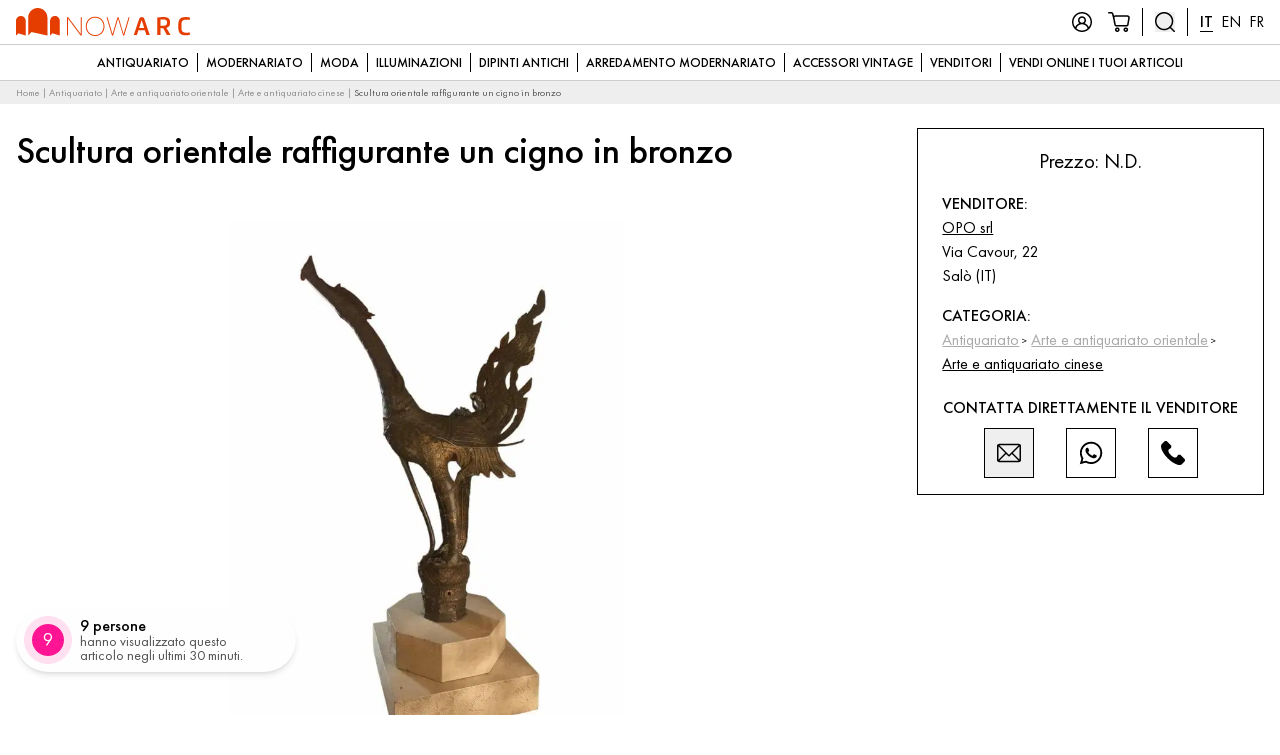

--- FILE ---
content_type: text/html; charset=UTF-8
request_url: https://www.nowarc.com/scultura-orientale-raffigurante-un-cigno-in-bronzo/
body_size: 109873
content:
<!doctype html>
<html lang="it-IT">
  <head>
  <meta charset="utf-8">
  <meta http-equiv="x-ua-compatible" content="ie=edge">
  <meta name="viewport" content="width=device-width, initial-scale=1, shrink-to-fit=no">
  <meta name='robots' content='index, follow, max-image-preview:large, max-snippet:-1, max-video-preview:-1' />
	<style>img:is([sizes="auto" i], [sizes^="auto," i]) { contain-intrinsic-size: 3000px 1500px }</style>
	<meta name="uri-translation" content="on" />
<!-- Google Tag Manager for WordPress by gtm4wp.com -->
<script data-cfasync="false" data-pagespeed-no-defer>
	var gtm4wp_datalayer_name = "dataLayer";
	var dataLayer = dataLayer || [];
	const gtm4wp_use_sku_instead = false;
	const gtm4wp_currency = 'EUR';
	const gtm4wp_product_per_impression = 12;
	const gtm4wp_clear_ecommerce = false;
</script>
<!-- End Google Tag Manager for WordPress by gtm4wp.com -->
	<!-- This site is optimized with the Yoast SEO plugin v25.7 - https://yoast.com/wordpress/plugins/seo/ -->
	<title>Scultura orientale raffigurante un cigno in bronzo &#8226; Vendita Online Antiquariato, Modernariato e Design • NowArc</title>
	<link rel="canonical" href="https://www.nowarc.com/scultura-orientale-raffigurante-un-cigno-in-bronzo/" />
	<meta property="og:locale" content="it_IT" />
	<meta property="og:type" content="article" />
	<meta property="og:title" content="Scultura orientale raffigurante un cigno in bronzo &#8226; Vendita Online Antiquariato, Modernariato e Design • NowArc" />
	<meta property="og:description" content="Scultura orientale raffigurante un cigno in bronzo, Tailandia del XIX secolo, altezza massima della scultura 96 cm, base in legno..." />
	<meta property="og:url" content="https://www.nowarc.com/scultura-orientale-raffigurante-un-cigno-in-bronzo/" />
	<meta property="og:site_name" content="Vendita Online Antiquariato, Modernariato e Design • NowArc" />
	<meta property="article:publisher" content="https://www.facebook.com/1nowarc/" />
	<meta property="article:modified_time" content="2023-03-27T06:50:10+00:00" />
	<meta property="og:image" content="https://www.nowarc.com/web/app/uploads/2023/03/old-paintings-online-cigno-alato-bronzo.jpg" />
	<meta property="og:image:width" content="1080" />
	<meta property="og:image:height" content="1348" />
	<meta property="og:image:type" content="image/jpeg" />
	<meta name="twitter:card" content="summary_large_image" />
	<meta name="twitter:label1" content="Tempo di lettura stimato" />
	<meta name="twitter:data1" content="1 minuto" />
	<script type="application/ld+json" class="yoast-schema-graph">{"@context":"https://schema.org","@graph":[{"@type":"Product","@id":"https://www.nowarc.com/scultura-orientale-raffigurante-un-cigno-in-bronzo/","url":"https://www.nowarc.com/scultura-orientale-raffigurante-un-cigno-in-bronzo/","name":"Scultura orientale raffigurante un cigno in bronzo &#8226; Vendita Online Antiquariato, Modernariato e Design • NowArc","isPartOf":{"@id":"https://www.nowarc.com/#website"},"primaryImageOfPage":{"@id":"https://www.nowarc.com/scultura-orientale-raffigurante-un-cigno-in-bronzo/#primaryimage"},"image":{"@id":"https://www.nowarc.com/scultura-orientale-raffigurante-un-cigno-in-bronzo/#primaryimage"},"thumbnailUrl":"https://eii38vo2nqq.exactdn.com/web/app/uploads/2023/03/old-paintings-online-cigno-alato-bronzo.jpg?strip=all&lossy=1&ssl=1","datePublished":"2023-03-25T16:35:03+00:00","dateModified":"2023-03-27T06:50:10+00:00","breadcrumb":{"@id":"https://www.nowarc.com/scultura-orientale-raffigurante-un-cigno-in-bronzo/#breadcrumb"},"inLanguage":"it-IT","potentialAction":[{"@type":"ReadAction","target":["https://www.nowarc.com/scultura-orientale-raffigurante-un-cigno-in-bronzo/"]}],"offers":{"@type":"Offer","price":"","priceCurrency":"EUR","availability":"https://schema.org/InStock","description":"Scultura orientale raffigurante un cigno in bronzo, Tailandia del XIX secolo, altezza massima della scultura 96 cm, base in legno dipinto alta 20 cm, 38x38.5 cm.\r\n\r\nwww.oldpaintingsonline.com","additionalProperty":{"@type":"PropertyValue","name":"Price","value":"Contattaci per il prezzo"}}},{"@type":"ImageObject","inLanguage":"it-IT","@id":"https://www.nowarc.com/scultura-orientale-raffigurante-un-cigno-in-bronzo/#primaryimage","url":"https://eii38vo2nqq.exactdn.com/web/app/uploads/2023/03/old-paintings-online-cigno-alato-bronzo.jpg?strip=all&lossy=1&ssl=1","contentUrl":"https://eii38vo2nqq.exactdn.com/web/app/uploads/2023/03/old-paintings-online-cigno-alato-bronzo.jpg?strip=all&lossy=1&ssl=1","width":641,"height":800},{"@type":"BreadcrumbList","@id":"https://www.nowarc.com/scultura-orientale-raffigurante-un-cigno-in-bronzo/#breadcrumb","itemListElement":[{"@type":"ListItem","position":1,"name":"Home","item":"https://www.nowarc.com/"},{"@type":"ListItem","position":2,"name":"Antiquariato","item":"https://www.nowarc.com/antiquariato/"},{"@type":"ListItem","position":3,"name":"Arte e antiquariato orientale","item":"https://www.nowarc.com/antiquariato/arte-e-antiquariato-orientale/"},{"@type":"ListItem","position":4,"name":"Arte e antiquariato cinese","item":"https://www.nowarc.com/antiquariato/arte-e-antiquariato-orientale/arte-cinese/"},{"@type":"ListItem","position":5,"name":"Scultura orientale raffigurante un cigno in bronzo"}]},{"@type":"WebSite","@id":"https://www.nowarc.com/#website","url":"https://www.nowarc.com/","name":"Vendita Online Antiquariato, Modernariato e Design • NowArc","description":"antiquariato, modernariato, design, arredamento","publisher":{"@id":"https://www.nowarc.com/#organization"},"potentialAction":[{"@type":"SearchAction","target":{"@type":"EntryPoint","urlTemplate":"https://www.nowarc.com/?s={search_term_string}"},"query-input":{"@type":"PropertyValueSpecification","valueRequired":true,"valueName":"search_term_string"}}],"inLanguage":"it-IT"},{"@type":"Organization","@id":"https://www.nowarc.com/#organization","name":"NowArc","url":"https://www.nowarc.com/","logo":{"@type":"ImageObject","inLanguage":"it-IT","@id":"https://www.nowarc.com/#/schema/logo/image/","url":"https://eii38vo2nqq.exactdn.com/web/app/uploads/2017/11/logo_compact_512x512.png?strip=all&lossy=1&ssl=1","contentUrl":"https://eii38vo2nqq.exactdn.com/web/app/uploads/2017/11/logo_compact_512x512.png?strip=all&lossy=1&ssl=1","width":512,"height":512,"caption":"NowArc"},"image":{"@id":"https://www.nowarc.com/#/schema/logo/image/"},"sameAs":["https://www.facebook.com/1nowarc/","https://www.instagram.com/_nowarc.com_/","https://www.pinterest.it/arcantiques/"]}]}</script>
	<!-- / Yoast SEO plugin. -->


<link rel='dns-prefetch' href='//eii38vo2nqq.exactdn.com' />
<link rel='preconnect' href='//eii38vo2nqq.exactdn.com' />
<style>now-antiques-rarities-commerce{content-visibility:auto;contain-intrinsic-size:1px 1000px;}</style>
<link rel='stylesheet' id='wp-block-library-css' href='https://www.nowarc.com/web/wp/wp-includes/css/dist/block-library/style.min.css?ver=6.8' type='text/css' media='all' />
<style id='wp-block-library-theme-inline-css' type='text/css'>
.wp-block-audio :where(figcaption){color:#555;font-size:13px;text-align:center}.is-dark-theme .wp-block-audio :where(figcaption){color:#ffffffa6}.wp-block-audio{margin:0 0 1em}.wp-block-code{border:1px solid #ccc;border-radius:4px;font-family:Menlo,Consolas,monaco,monospace;padding:.8em 1em}.wp-block-embed :where(figcaption){color:#555;font-size:13px;text-align:center}.is-dark-theme .wp-block-embed :where(figcaption){color:#ffffffa6}.wp-block-embed{margin:0 0 1em}.blocks-gallery-caption{color:#555;font-size:13px;text-align:center}.is-dark-theme .blocks-gallery-caption{color:#ffffffa6}:root :where(.wp-block-image figcaption){color:#555;font-size:13px;text-align:center}.is-dark-theme :root :where(.wp-block-image figcaption){color:#ffffffa6}.wp-block-image{margin:0 0 1em}.wp-block-pullquote{border-bottom:4px solid;border-top:4px solid;color:currentColor;margin-bottom:1.75em}.wp-block-pullquote cite,.wp-block-pullquote footer,.wp-block-pullquote__citation{color:currentColor;font-size:.8125em;font-style:normal;text-transform:uppercase}.wp-block-quote{border-left:.25em solid;margin:0 0 1.75em;padding-left:1em}.wp-block-quote cite,.wp-block-quote footer{color:currentColor;font-size:.8125em;font-style:normal;position:relative}.wp-block-quote:where(.has-text-align-right){border-left:none;border-right:.25em solid;padding-left:0;padding-right:1em}.wp-block-quote:where(.has-text-align-center){border:none;padding-left:0}.wp-block-quote.is-large,.wp-block-quote.is-style-large,.wp-block-quote:where(.is-style-plain){border:none}.wp-block-search .wp-block-search__label{font-weight:700}.wp-block-search__button{border:1px solid #ccc;padding:.375em .625em}:where(.wp-block-group.has-background){padding:1.25em 2.375em}.wp-block-separator.has-css-opacity{opacity:.4}.wp-block-separator{border:none;border-bottom:2px solid;margin-left:auto;margin-right:auto}.wp-block-separator.has-alpha-channel-opacity{opacity:1}.wp-block-separator:not(.is-style-wide):not(.is-style-dots){width:100px}.wp-block-separator.has-background:not(.is-style-dots){border-bottom:none;height:1px}.wp-block-separator.has-background:not(.is-style-wide):not(.is-style-dots){height:2px}.wp-block-table{margin:0 0 1em}.wp-block-table td,.wp-block-table th{word-break:normal}.wp-block-table :where(figcaption){color:#555;font-size:13px;text-align:center}.is-dark-theme .wp-block-table :where(figcaption){color:#ffffffa6}.wp-block-video :where(figcaption){color:#555;font-size:13px;text-align:center}.is-dark-theme .wp-block-video :where(figcaption){color:#ffffffa6}.wp-block-video{margin:0 0 1em}:root :where(.wp-block-template-part.has-background){margin-bottom:0;margin-top:0;padding:1.25em 2.375em}
</style>
<style id='classic-theme-styles-inline-css' type='text/css'>
/*! This file is auto-generated */
.wp-block-button__link{color:#fff;background-color:#32373c;border-radius:9999px;box-shadow:none;text-decoration:none;padding:calc(.667em + 2px) calc(1.333em + 2px);font-size:1.125em}.wp-block-file__button{background:#32373c;color:#fff;text-decoration:none}
</style>
<style id='global-styles-inline-css' type='text/css'>
:root{--wp--preset--aspect-ratio--square: 1;--wp--preset--aspect-ratio--4-3: 4/3;--wp--preset--aspect-ratio--3-4: 3/4;--wp--preset--aspect-ratio--3-2: 3/2;--wp--preset--aspect-ratio--2-3: 2/3;--wp--preset--aspect-ratio--16-9: 16/9;--wp--preset--aspect-ratio--9-16: 9/16;--wp--preset--color--black: #000;--wp--preset--color--cyan-bluish-gray: #abb8c3;--wp--preset--color--white: #fff;--wp--preset--color--pale-pink: #f78da7;--wp--preset--color--vivid-red: #cf2e2e;--wp--preset--color--luminous-vivid-orange: #ff6900;--wp--preset--color--luminous-vivid-amber: #fcb900;--wp--preset--color--light-green-cyan: #7bdcb5;--wp--preset--color--vivid-green-cyan: #00d084;--wp--preset--color--pale-cyan-blue: #8ed1fc;--wp--preset--color--vivid-cyan-blue: #0693e3;--wp--preset--color--vivid-purple: #9b51e0;--wp--preset--color--primary: #e53d00;--wp--preset--color--primary-light: #ff7644;--wp--preset--color--primary-dark: #bf3300;--wp--preset--color--gcolor: #4285f4;--wp--preset--color--wagreen: #07BC4C;--wp--preset--color--gray-200: #eeeeee;--wp--preset--color--gray-300: #cccccc;--wp--preset--color--gray-500: #999999;--wp--preset--color--gray-800: #333333;--wp--preset--gradient--vivid-cyan-blue-to-vivid-purple: linear-gradient(135deg,rgba(6,147,227,1) 0%,rgb(155,81,224) 100%);--wp--preset--gradient--light-green-cyan-to-vivid-green-cyan: linear-gradient(135deg,rgb(122,220,180) 0%,rgb(0,208,130) 100%);--wp--preset--gradient--luminous-vivid-amber-to-luminous-vivid-orange: linear-gradient(135deg,rgba(252,185,0,1) 0%,rgba(255,105,0,1) 100%);--wp--preset--gradient--luminous-vivid-orange-to-vivid-red: linear-gradient(135deg,rgba(255,105,0,1) 0%,rgb(207,46,46) 100%);--wp--preset--gradient--very-light-gray-to-cyan-bluish-gray: linear-gradient(135deg,rgb(238,238,238) 0%,rgb(169,184,195) 100%);--wp--preset--gradient--cool-to-warm-spectrum: linear-gradient(135deg,rgb(74,234,220) 0%,rgb(151,120,209) 20%,rgb(207,42,186) 40%,rgb(238,44,130) 60%,rgb(251,105,98) 80%,rgb(254,248,76) 100%);--wp--preset--gradient--blush-light-purple: linear-gradient(135deg,rgb(255,206,236) 0%,rgb(152,150,240) 100%);--wp--preset--gradient--blush-bordeaux: linear-gradient(135deg,rgb(254,205,165) 0%,rgb(254,45,45) 50%,rgb(107,0,62) 100%);--wp--preset--gradient--luminous-dusk: linear-gradient(135deg,rgb(255,203,112) 0%,rgb(199,81,192) 50%,rgb(65,88,208) 100%);--wp--preset--gradient--pale-ocean: linear-gradient(135deg,rgb(255,245,203) 0%,rgb(182,227,212) 50%,rgb(51,167,181) 100%);--wp--preset--gradient--electric-grass: linear-gradient(135deg,rgb(202,248,128) 0%,rgb(113,206,126) 100%);--wp--preset--gradient--midnight: linear-gradient(135deg,rgb(2,3,129) 0%,rgb(40,116,252) 100%);--wp--preset--font-size--small: 13px;--wp--preset--font-size--medium: 20px;--wp--preset--font-size--large: 36px;--wp--preset--font-size--x-large: 42px;--wp--preset--font-size--xs: 10px;--wp--preset--font-size--sm: 14px;--wp--preset--font-size--normal: 18px;--wp--preset--font-size--lg: 21px;--wp--preset--font-size--xl: 25px;--wp--preset--font-size--2-xl: 31px;--wp--preset--font-size--3-xl: 37px;--wp--preset--font-size--4-xl: 42px;--wp--preset--spacing--20: 0.44rem;--wp--preset--spacing--30: 0.67rem;--wp--preset--spacing--40: 1rem;--wp--preset--spacing--50: 1.5rem;--wp--preset--spacing--60: 2.25rem;--wp--preset--spacing--70: 3.38rem;--wp--preset--spacing--80: 5.06rem;--wp--preset--shadow--natural: 6px 6px 9px rgba(0, 0, 0, 0.2);--wp--preset--shadow--deep: 12px 12px 50px rgba(0, 0, 0, 0.4);--wp--preset--shadow--sharp: 6px 6px 0px rgba(0, 0, 0, 0.2);--wp--preset--shadow--outlined: 6px 6px 0px -3px rgba(255, 255, 255, 1), 6px 6px rgba(0, 0, 0, 1);--wp--preset--shadow--crisp: 6px 6px 0px rgba(0, 0, 0, 1);}:where(.is-layout-flex){gap: 0.5em;}:where(.is-layout-grid){gap: 0.5em;}body .is-layout-flex{display: flex;}.is-layout-flex{flex-wrap: wrap;align-items: center;}.is-layout-flex > :is(*, div){margin: 0;}body .is-layout-grid{display: grid;}.is-layout-grid > :is(*, div){margin: 0;}:where(.wp-block-columns.is-layout-flex){gap: 2em;}:where(.wp-block-columns.is-layout-grid){gap: 2em;}:where(.wp-block-post-template.is-layout-flex){gap: 1.25em;}:where(.wp-block-post-template.is-layout-grid){gap: 1.25em;}.has-black-color{color: var(--wp--preset--color--black) !important;}.has-cyan-bluish-gray-color{color: var(--wp--preset--color--cyan-bluish-gray) !important;}.has-white-color{color: var(--wp--preset--color--white) !important;}.has-pale-pink-color{color: var(--wp--preset--color--pale-pink) !important;}.has-vivid-red-color{color: var(--wp--preset--color--vivid-red) !important;}.has-luminous-vivid-orange-color{color: var(--wp--preset--color--luminous-vivid-orange) !important;}.has-luminous-vivid-amber-color{color: var(--wp--preset--color--luminous-vivid-amber) !important;}.has-light-green-cyan-color{color: var(--wp--preset--color--light-green-cyan) !important;}.has-vivid-green-cyan-color{color: var(--wp--preset--color--vivid-green-cyan) !important;}.has-pale-cyan-blue-color{color: var(--wp--preset--color--pale-cyan-blue) !important;}.has-vivid-cyan-blue-color{color: var(--wp--preset--color--vivid-cyan-blue) !important;}.has-vivid-purple-color{color: var(--wp--preset--color--vivid-purple) !important;}.has-black-background-color{background-color: var(--wp--preset--color--black) !important;}.has-cyan-bluish-gray-background-color{background-color: var(--wp--preset--color--cyan-bluish-gray) !important;}.has-white-background-color{background-color: var(--wp--preset--color--white) !important;}.has-pale-pink-background-color{background-color: var(--wp--preset--color--pale-pink) !important;}.has-vivid-red-background-color{background-color: var(--wp--preset--color--vivid-red) !important;}.has-luminous-vivid-orange-background-color{background-color: var(--wp--preset--color--luminous-vivid-orange) !important;}.has-luminous-vivid-amber-background-color{background-color: var(--wp--preset--color--luminous-vivid-amber) !important;}.has-light-green-cyan-background-color{background-color: var(--wp--preset--color--light-green-cyan) !important;}.has-vivid-green-cyan-background-color{background-color: var(--wp--preset--color--vivid-green-cyan) !important;}.has-pale-cyan-blue-background-color{background-color: var(--wp--preset--color--pale-cyan-blue) !important;}.has-vivid-cyan-blue-background-color{background-color: var(--wp--preset--color--vivid-cyan-blue) !important;}.has-vivid-purple-background-color{background-color: var(--wp--preset--color--vivid-purple) !important;}.has-black-border-color{border-color: var(--wp--preset--color--black) !important;}.has-cyan-bluish-gray-border-color{border-color: var(--wp--preset--color--cyan-bluish-gray) !important;}.has-white-border-color{border-color: var(--wp--preset--color--white) !important;}.has-pale-pink-border-color{border-color: var(--wp--preset--color--pale-pink) !important;}.has-vivid-red-border-color{border-color: var(--wp--preset--color--vivid-red) !important;}.has-luminous-vivid-orange-border-color{border-color: var(--wp--preset--color--luminous-vivid-orange) !important;}.has-luminous-vivid-amber-border-color{border-color: var(--wp--preset--color--luminous-vivid-amber) !important;}.has-light-green-cyan-border-color{border-color: var(--wp--preset--color--light-green-cyan) !important;}.has-vivid-green-cyan-border-color{border-color: var(--wp--preset--color--vivid-green-cyan) !important;}.has-pale-cyan-blue-border-color{border-color: var(--wp--preset--color--pale-cyan-blue) !important;}.has-vivid-cyan-blue-border-color{border-color: var(--wp--preset--color--vivid-cyan-blue) !important;}.has-vivid-purple-border-color{border-color: var(--wp--preset--color--vivid-purple) !important;}.has-vivid-cyan-blue-to-vivid-purple-gradient-background{background: var(--wp--preset--gradient--vivid-cyan-blue-to-vivid-purple) !important;}.has-light-green-cyan-to-vivid-green-cyan-gradient-background{background: var(--wp--preset--gradient--light-green-cyan-to-vivid-green-cyan) !important;}.has-luminous-vivid-amber-to-luminous-vivid-orange-gradient-background{background: var(--wp--preset--gradient--luminous-vivid-amber-to-luminous-vivid-orange) !important;}.has-luminous-vivid-orange-to-vivid-red-gradient-background{background: var(--wp--preset--gradient--luminous-vivid-orange-to-vivid-red) !important;}.has-very-light-gray-to-cyan-bluish-gray-gradient-background{background: var(--wp--preset--gradient--very-light-gray-to-cyan-bluish-gray) !important;}.has-cool-to-warm-spectrum-gradient-background{background: var(--wp--preset--gradient--cool-to-warm-spectrum) !important;}.has-blush-light-purple-gradient-background{background: var(--wp--preset--gradient--blush-light-purple) !important;}.has-blush-bordeaux-gradient-background{background: var(--wp--preset--gradient--blush-bordeaux) !important;}.has-luminous-dusk-gradient-background{background: var(--wp--preset--gradient--luminous-dusk) !important;}.has-pale-ocean-gradient-background{background: var(--wp--preset--gradient--pale-ocean) !important;}.has-electric-grass-gradient-background{background: var(--wp--preset--gradient--electric-grass) !important;}.has-midnight-gradient-background{background: var(--wp--preset--gradient--midnight) !important;}.has-small-font-size{font-size: var(--wp--preset--font-size--small) !important;}.has-medium-font-size{font-size: var(--wp--preset--font-size--medium) !important;}.has-large-font-size{font-size: var(--wp--preset--font-size--large) !important;}.has-x-large-font-size{font-size: var(--wp--preset--font-size--x-large) !important;}
:where(.wp-block-post-template.is-layout-flex){gap: 1.25em;}:where(.wp-block-post-template.is-layout-grid){gap: 1.25em;}
:where(.wp-block-columns.is-layout-flex){gap: 2em;}:where(.wp-block-columns.is-layout-grid){gap: 2em;}
:root :where(.wp-block-pullquote){font-size: 1.5em;line-height: 1.6;}
</style>
<link rel='stylesheet' id='dnd-upload-cf7-css' href='https://www.nowarc.com/web/app/plugins/drag-and-drop-multiple-file-upload-contact-form-7/assets/css/dnd-upload-cf7.css?ver=1.3.9.0' type='text/css' media='all' />
<link rel='stylesheet' id='photoswipe-css' href='https://www.nowarc.com/web/app/plugins/woocommerce/assets/css/photoswipe/photoswipe.min.css?ver=8.9.3' type='text/css' media='all' />
<link rel='stylesheet' id='photoswipe-default-skin-css' href='https://www.nowarc.com/web/app/plugins/woocommerce/assets/css/photoswipe/default-skin/default-skin.min.css?ver=8.9.3' type='text/css' media='all' />
<link rel='stylesheet' id='woocommerce-layout-css' href='https://www.nowarc.com/web/app/plugins/woocommerce/assets/css/woocommerce-layout.css?ver=8.9.3' type='text/css' media='all' />
<link rel='stylesheet' id='woocommerce-smallscreen-css' href='https://www.nowarc.com/web/app/plugins/woocommerce/assets/css/woocommerce-smallscreen.css?ver=8.9.3' type='text/css' media='only screen and (max-width: 768px)' />
<link rel='stylesheet' id='woocommerce-general-css' href='https://www.nowarc.com/web/app/plugins/woocommerce/assets/css/woocommerce.css?ver=8.9.3' type='text/css' media='all' />
<style id='woocommerce-inline-inline-css' type='text/css'>
.woocommerce form .form-row .required { visibility: visible; }
</style>
<link rel='stylesheet' id='contact-form-7-css' href='https://www.nowarc.com/web/app/plugins/contact-form-7/includes/css/styles.css?ver=6.1.1' type='text/css' media='all' />
<link rel='stylesheet' id='wpcf7-redirect-script-frontend-css' href='https://www.nowarc.com/web/app/plugins/wpcf7-redirect/build/assets/frontend-script.css?ver=2c532d7e2be36f6af233' type='text/css' media='all' />
<link rel='stylesheet' id='dgwt-wcas-style-css' href='https://www.nowarc.com/web/app/plugins/ajax-search-for-woocommerce/assets/css/style.min.css?ver=1.31.0' type='text/css' media='all' />
<link rel='stylesheet' id='dokan-style-css' href='https://www.nowarc.com/web/app/plugins/dokan-lite/assets/css/style.css?ver=1718000118' type='text/css' media='all' />
<link rel='stylesheet' id='dokan-modal-css' href='https://www.nowarc.com/web/app/plugins/dokan-lite/assets/vendors/izimodal/iziModal.min.css?ver=1664266188' type='text/css' media='all' />
<link rel='stylesheet' id='dokan-select2-css-css' href='https://www.nowarc.com/web/app/plugins/dokan-lite/assets/vendors/select2/select2.css?ver=3.11.3' type='text/css' media='all' />
<link rel='stylesheet' id='popup-maker-site-css' href='//www.nowarc.com/web/app/uploads/pum/pum-site-styles.css?generated=1767776567&#038;ver=1.20.6' type='text/css' media='all' />
<link rel='stylesheet' id='thor/main.css-css' href='https://www.nowarc.com/web/app/themes/nowarc-theme/dist/styles/main_543472b7.css' type='text/css' media='all' />
<script type="text/javascript" src="https://www.nowarc.com/web/wp/wp-includes/js/jquery/jquery.min.js?ver=3.7.1" id="jquery-core-js"></script>
<script type="text/javascript" src="https://www.nowarc.com/web/wp/wp-includes/js/jquery/jquery-migrate.min.js?ver=3.4.1" id="jquery-migrate-js"></script>
<script type="text/javascript" src="https://www.nowarc.com/web/app/plugins/dokan-lite/assets/vendors/izimodal/iziModal.min.js?ver=3.11.3" id="dokan-modal-js"></script>
<script type="text/javascript" id="dokan-i18n-jed-js-extra">
/* <![CDATA[ */
var dokan = {"ajaxurl":"https:\/\/www.nowarc.com\/web\/wp\/wp-admin\/admin-ajax.php","nonce":"cd2c87d535","ajax_loader":"https:\/\/www.nowarc.com\/web\/app\/plugins\/dokan-lite\/assets\/images\/ajax-loader.gif","seller":{"available":"Disponibile","notAvailable":"Non disponibile"},"delete_confirm":"Sei sicuro?","wrong_message":"Qualcosa \u00e8 andato storto. Riprova.","vendor_percentage":"99","commission_type":"percentage","rounding_precision":"6","mon_decimal_point":",","currency_format_num_decimals":"2","currency_format_symbol":"\u20ac","currency_format_decimal_sep":",","currency_format_thousand_sep":".","currency_format":"%s%v","round_at_subtotal":"no","product_types":{"simple":"Simple","variable":"Variable","external":"External\/Affiliate product","grouped":"Group Product"},"loading_img":"https:\/\/www.nowarc.com\/web\/app\/plugins\/dokan-lite\/assets\/images\/loading.gif","store_product_search_nonce":"8d41f45950","i18n_download_permission":"Are you sure you want to revoke access to this download?","i18n_download_access":"Could not grant access - the user may already have permission for this file or billing email is not set. Ensure the billing email is set, and the order has been saved.","maximum_tags_select_length":"-1","modal_header_color":"#F05025","i18n_location_name":"Please provide a location name!","i18n_location_state":"Please provide","i18n_country_name":"Please provide a country!","i18n_invalid":"Failed! Somthing went wrong","i18n_chat_message":"Facebook SDK is not found, or blocked by the browser. Can not initialize the chat.","i18n_sms_code":"Insert SMS code","i18n_gravater":"Upload a Photo","i18n_phone_number":"Insert Phone No.","dokan_pro_i18n":{"dokan":{"domain":"dokan","locale_data":{"dokan":{"":{"domain":"dokan","lang":"it_IT","plural_forms":"nplurals=2; plural=n != 1;"}," Edit":[" Modificare"]," Per-item coupons will only work if the item is not on sale. Per-cart coupons will only work if there are no sale items in the cart.":["I Coupon per articolo funzioneranno solo se l'articolo non \u00e8 in saldo. I Coupon per carrello funzionano solo se nel carrello non sono presenti articoli in saldo."]," See More":[" Vedi altro"]," Write a Review ":[" Scrivere una recensione "]," and Variation":[" e Variante"],"\"%s\" separate terms":["\"%s\" termini separati"],"#%s &ndash; Variation SKU must be unique.":["#%s& ndash; Lo SKU della variante deve essere univoco."],"%d orders checked out of %d":["%d ordini controllati %d"],"%d orders sync completed out of %d":["%d sincronizzazione degli ordini completata da %d"],"%s":["%s"],"%s \/ %s":["%s \/ %s"],"%s \/ &infin;":["%s \/ &infin;"],"%s average daily sales":["%s vendite medie giornaliere"],"%s charged for shipping":["%s addebitato per la spedizione"],"%s customer review":["%s recensione del cliente","%s recensioni dei clienti"],"%s has just followed your store.":["%s ha appena iniziato a seguire il tuo negozio."],"%s has just unfollowed your store.":["%s ha appena smesso di seguire il tuo negozio."],"%s items purchased":["%s articoli acquistati"],"%s orders placed":["%s ordini effettuati"],"%s sales in this period":["%s vendite in questo periodo"],"%s worth of coupons used":["%s valore dei Copuon utilizzati"],"%s, see new updates from %s":["%s, guarda i nuovi aggiornamenti da %s"],"%s: %s":["%s: %s"],"(Adding reply will re-open the ticket)":["(Aggiungendo la risposta il Ticket si riaprir\u00e0)"],")":[")"],"+ Add a category":["+ Aggiungi una categoria"],"+ Add product images":["+ Aggiungi immagini del prodotto"],"- Select a category -":["- Seleziona una categoria -"],"- select -":["- Selezionare -"],"-- Change Status --":["-- Cambiare stato --"],"-- Select a pack --":["- Seleziona un pacchetto -"],"-None-":["-Nessuno-"],"77% of customers won\u2019t make a purchase if there\u2019s no live chat feature":["Il 77% dei clienti non effettuer\u00e0 un acquisto se non \u00e8 disponibile la funzione di chat dal vivo"],"<i>This user already has recurring pack assigned. Are you sure to assign a new normal pack to the user? If you do so, the existing recurring plan will be replaced with the new one<i>":["<i>Questo utente ha gi\u00e0 assegnato un pacchetto ricorrente. Sei sicuro di assegnare un nuovo pacchetto normale all'utente? In tal caso, il piano ricorrente esistente verr\u00e0 sostituito con quello nuovo<i>"],"<p><b>To Verify your Email <a href='%s'>Click Here<\/a><\/b><\/p>":["<p><b>Per verificare la tua email <a href='%s'>Clicca qui<\/a><\/b><\/p>"],"<p>Christmas Offer! <strong>Save 30%%<\/strong> Upgrading Your Dokan Package. <strong>Coupon: \u201cXMAS30\u201d<\/strong>. Offer Ends in 31st Dec, 12.00 PM! <a target=\"_blank\" href=\"%s\">Grab The Deal<\/a><\/p>":["<p>Offerta di Natale! <strong>Risparmia il 30 %%<\/strong> Aggiornamento del pacchetto Dokan. <strong>Coupon: \"XMAS30\"<\/strong>. L'offerta termina il 31 dicembre, alle 12:00!<a target=\"_blank\" href=\"%s\">Afferra l'affare<\/a><\/p>"],"A new announcement is made at - {site_name}":["Viene fatto un nuovo annuncio a: {site_name}"],"A new reply was made in the ticket ":["Una nuova risposta \u00e8 stata inserita nel ticket "],"A new verification email has been sent to your email. Please verify to login.":["Una nuova email di verifica \u00e8 stata inviata al tuo indirizzo di posta elettronica. Verifica per accedere."],"A product has been updated in your site.":["Un prodotto \u00e8 stato aggiornato nel tuo sito."],"A shipping zone is a geographic region where a certain set of shipping methods are offered. We will match a customer to a single zone using their shipping address and present the shipping methods within that zone to them.":["Una zona di spedizione \u00e8 una regione geografica in cui viene offerto un determinato insieme di metodi di spedizione. Assoceremo un cliente a una singola zona utilizzando il suo indirizzo di spedizione e mostreremo loro i metodi di spedizione all'interno di quella zona."],"A subscription has been removed from your cart. Due to payment gateway restrictions, products and subscriptions can not be purchased at the same time.":["Un abbonamento \u00e8 stato rimosso dal tuo carrello. A causa delle limitazioni del gateway di pagamento, i prodotti e gli abbonamenti non possono essere acquistati contemporaneamente."],"A support request has been made by customer on your store ":["Una richiesta di supporto \u00e8 stata effettuata dal cliente nel tuo negozio "],"API Credentials":["Credenziali API"],"API Key":["API Key"],"API Password":["API Password"],"API Secret":["API Segreta"],"API Signature":["API Signature"],"API Username":["Nome utente API"],"Above Single Product Tabs":["Sopra le schede del singolo prodotto"],"Access Denied":["Accesso negato"],"Account SID":["Account SID"],"Action":["Azione"],"Activated":["Attivato"],"Active":["Attivo"],"Active Gateway":["Gateway attivo"],"Add Announcement":["Aggiungi annuncio"],"Add Banner to gain %s%% progress":["Aggiungi banner per guadagnare %s%% progresso"],"Add Coupon":["Aggiungi Coupon"],"Add File":["Aggiungi file"],"Add LinkedIn to gain %s%% progress":["Aggiungi LinkedIn per guadagnare %s%% progresso"],"Add Location":["Aggiungi luogo"],"Add Map location to gain %s%% progress":["Aggiungi posizione sulla mappa per guadagnare %s%% progresso"],"Add New":["Aggiungere nuova"],"Add New Announcement":["Aggiungi nuovo annuncio"],"Add New Topic":["Aggiungi un nuovo argomento"],"Add New review":["Aggiungi nuova recensione"],"Add Phone to gain %s%% progress":["Aggiungi telefono per guadagnare %s%% progresso"],"Add Profile Picture to gain %s%% progress":["Aggiungi l'immagine del profilo per guadagnare %s%% progresso"],"Add Reply":["Aggiungi un risposta"],"Add Store Name to gain %s%% progress":["Aggiungi il nome del negozio per guadagnare %s%% progresso"],"Add Twitter to gain %s%% progress":["Aggiungi Twitter per guadagnare %s%% progresso"],"Add Variation":["Aggiungi variante"],"Add Youtube to gain %s%% progress":["Aggiungi Youtube per guadagnare %s%% progresso"],"Add a Payment method to gain %s%% progress":["Aggiungi un metodo di pagamento per guadagnare %s%% progresso"],"Add address to gain %s%% progress":["Aggiungi indirizzo per guadagnare %s%% progresso"],"Add attribute":["Aggiungi attributo"],"Add facebook to gain %s%% progress":["Aggiungi Facebook per guadagnare %s%% progresso"],"Add gallery image":["Aggiungi l'immagine della galleria"],"Add new":["Aggiungere nuovo"],"Add new Coupon":["Aggiungi nuovo Coupon"],"Add the countries you deliver your products to. You can specify states as well. If the shipping price is same except some countries\/states, there is an option <strong>Everywhere Else<\/strong>, you can use that.":["Aggiungi i Paesi in cui spedisci i tuoi prodotti. Puoi anche specificare gli Stati. Se il prezzo di spedizione \u00e8 lo stesso tranne alcuni Paesi \/ stati, c'\u00e8 un'opzione<strong>In qualsiasi altro posto<\/strong>, puoi usarlo."],"Add to cart":["Aggiungi al carrello"],"Add your reasons whatever you want":["Aggiungi le tue ragioni come preferisci"],"Add your shipping method for appropiate zone":["Aggiungi il tuo metodo di spedizione per la zona appropriata"],"Add&nbsp;meta":["Aggiungi & nbsp; meta"],"Additional cost":["Costo aggiuntivo"],"Address":["Indirizzo"],"Address ":["Indirizzo "],"Address Verification":["Verifica dell'indirizzo"],"Admin":["Admin"],"Admin Commission from this category":["Commissione amministrativa di questa categoria"],"Admin commission":["Commissione amministrativa"],"After Single Product Tabs":["Dopo le schede singolo prodotto "],"After pre-tax discounts.":["Sconti dopo le imposte."],"All":["Tutti"],"All (%d)":["Tutti (%d)"],"All Logs":["Tutti i registri"],"All Reviews":["Tutte le recensioni"],"All Tickets":["Tutti i Ticket"],"All Topics":["Tutti gli argomenti"],"All Vendor":["Tutti i Venditori"],"All orders are checked and no duplicate was found. %s":["Tutti gli ordini vengono controllati e non \u00e8 stato trovato alcun duplicato. %s"],"All orders are checked and we found some duplicate orders":["Tutti gli ordini vengono controllati e abbiamo trovato alcuni ordini duplicati"],"All orders has been synchronized. %s":["Tutti gli ordini sono stati sincronizzati. %s"],"All the default pages has been created!":["Tutte le pagine predefinite sono state create!"],"Allow Backorders":["Consenti ordini fuori scorta"],"Allow Backorders?":["Consenti ordini fuori scorta?"],"Allow backorders?":["Consenti ordini fuori scorta?"],"Allow but notify customer":["Consenti, ma avvisa il cliente"],"Allow customers to request for coupons as store credit":["Consenti ai clienti di richiedere Coupon come credito verso il negozio"],"Allow customers to request for refunds":["Consenti ai clienti di richiedere rimborsi"],"Allow vendor to add discount on order":["Consenti al Venditore di aggiungere uno sconto sull'ordine"],"Allow vendor to add discount on product":["Consenti al Venditore di aggiungere uno sconto sul prodotto"],"Allow vendors to create new product tags from vendor dashboard.":["Consenti ai Venditori di creare nuovi tag di prodotto dalla dashboard del Venditore."],"Allowed categories":["Categorie consentite"],"Amount":["Quantit\u00e0"],"An e-commerce marketplace plugin for WordPress. Powered by WooCommerce and weDevs.":["Un plug-in per il marketplace di e-commerce per WordPress. Alimentato da WooCommerce e weDevs."],"Announcement status":["Stato dell'annuncio"],"Announcement title must be required":["Il titolo dell'annuncio deve essere richiesto"],"Announcements":["Annunci"],"Any":["Qualunque"],"App ID":["ID App"],"Approve Refund":["Approva il rimborso"],"Approved":["Approvato"],"Approved (":["Approvato ("],"Are you sure to cancel the subscription?":["Sei sicuro di voler cancellare l\u2019Abbonamento?"],"Are you sure want to delete":["Sei sicuro di voler eliminare?"],"Are you sure you want to delete this report":["Sei sicuro di voler eliminare questo rapporto"],"Are you sure you want to link all variations? This will create a new variation for each and every possible combination of variation attributes (max 50 per run).":["Sei sicuro di voler collegare tutte le varianti? Questo creer\u00e0 una nuova variante per ogni possibile combinazione di attributi di variante (massimo 50 per esecuzione)."],"Are you sure you want to remove the selected items? If you have previously reduced this item's stock, or this order was submitted by a customer, you will need to manually restore the item's stock.":["Sei sicuro di voler rimuovere gli elementi selezionati? Se in precedenza hai ridotto lo stock di questo articolo o questo ordine \u00e8 stato inviato da un cliente, dovrai ripristinare manualmente lo stock dell'articolo."],"Are you sure you want to remove this variation?":["Sei sicuro di voler rimuovere questa variante?"],"Are you sure you wish to delete this refund? This action cannot be undone.":["Sei sicuro di voler cancellare questo rimborso? Questa azione non pu\u00f2 essere annullata."],"Are you sure you wish to process this refund request? This action cannot be undone.":["Sei sicuro di voler elaborare questa richiesta di rimborso? Questa azione non pu\u00f2 essere annullata."],"Assign Subscription Pack":["Assegna pacchetto di abbonamento"],"Attract your vendors With Better Store Management. Start with the Vendor Staff Manager module to let them manage their own store with an unlimited number of staffs.":["Attira i tuoi Venditori con una migliore gestione del negozio. Inizia con il modulo Vendor Staff Manager per consentire loro di gestire il proprio negozio con un numero illimitato di dipendenti."],"Attribute":["Attributo"],"Attribute ID.":["ID attributo."],"Attribute Name":["Nome dell'attributo"],"Attribute name.":["Nome attributo."],"Attributes":["Attributi"],"Auth Token":["Token di autenticazione"],"Author":["Autore"],"Auto":["Auto"],"Available Vendor Display area title":["Disponibile il titolo dell'area di visualizzazione del Venditore"],"Available Vendor Section Display Position":["Posizione di visualizzazione della sezione Venditore disponibile"],"Available placeholders: %s":["Segnaposto disponibili: %s"],"Avoid embarrassing situations":["Evita situazioni imbarazzanti"],"Back to Tickets":["Torna ai Ticket"],"Back to all Notice":["Torna a tutti gli avvisi"],"Balance Date":["Data saldo"],"Basename of the module as array":["Nome base del modulo come array"],"Because they wouldn\u2019t need to start from scratch and create\/import their products within minutes using the Export\/Import module.":["Perch\u00e9 non avrebbero bisogno di iniziare da zero e creare \/ importare i loro prodotti in pochi minuti utilizzando il modulo Esporta\/Importa."],"Become a Vendor":["Diventa un Venditore"],"Before adding variations, add and save some attributes on the <strong>Attributes<\/strong> tab.":["Prima di aggiungere varianti, aggiungi e salva alcuni attributi nel file <strong>Attributi<\/strong> tab."],"Before an email will be sent to the vendor":["Prima verr\u00e0 inviata un'e-mail al venditore"],"Before pre-tax discounts.":["Sconti ante imposte."],"Best Selling Product":["Prodotto pi\u00f9 venduto"],"Best Vendor":["Miglior Venditore"],"Billing cycle":["Ciclo di fatturazione"],"Billing cycle stop":["Interruzione del ciclo di fatturazione"],"Body of the email.":["Corpo dell'email."],"Brands Selection Mode":["Modalit\u00e0 di selezione dei Brand"],"Button Background color":["Colore dello sfondo del pulsante"],"Button Border color":["Colore del bordo del pulsante"],"Button Hover Border color":["Colore del bordo al passaggio del mouse"],"Button Hover Text color":["Colore del testo al passaggio del mouse"],"Button Hover color":["Colore pulsante al passaggio del mouse"],"Button Text color":["Colore del testo del pulsante"],"Buy Now":["Acquista ora"],"By Day":["Per giorno"],"By Vendor":["Dal Venditore"],"By Year":["Per anno"],"CPF Number":["Numero CPF"],"CPF number is required":["Il numero CPF \u00e8 obbligatorio"],"CPF number must be 11 character long":["Il numero CPF deve contenere 11 caratteri"],"Cancel Reply":["Cancella la risposta"],"Cancel Request":["Richiesta cancellata"],"Cancel Subscription":["Cancella Abbonamento"],"Cancel schedule":["Annulla pianificazione"],"Cancel subscription":["Cancella Abbonamento"],"Cancelled":["Annullato"],"Cannot create existing %s.":["Impossibile creare esistente %s."],"Card expriy date is not valid":["La data di scadenza della carta non \u00e8 valida"],"Card number is not valid":["Il numero della carta non \u00e8 valido"],"Cart item quantity total exceeded - item not added to cart. Please checkout to purchase the items in your cart.":["La quantit\u00e0 totale dell'articolo nel carrello \u00e8 stata superata - articolo non aggiunto al carrello. Per cortesia, effettua il checkout per acquistare gli articoli nel carrello."],"Categories":["Categorie"],"Category":["Categoria"],"Category :":["Categoria:"],"Category name":["Nome della categoria"],"Chained Payment":["Pagamento concatenato"],"Change Address":["Cambia indirizzo"],"Change your sell this item button text":["Modifica il testo del pulsante Vendi Questo Articolo"],"Charge varying rates based on user defined conditions":["Addebitare tariffe variabili in base alle condizioni definite dall'utente"],"Check Orders":["Controlla gli ordini"],"Check for Duplicate Orders":["Verifica la presenza di ordini duplicati"],"Check this box if the coupon should not apply to items on sale.":["Seleziona questa casella se il Coupon non deve essere applicato agli articoli in saldo."],"Check this box if you want to show this coupon in store page.":["Seleziona questa casella se desideri mostrare questo Coupon nella pagina del negozio."],"Check this if you want to enable shipping for your store":["Seleziona questa opzione se desideri abilitare la spedizione per il tuo negozio"],"Checkout Button Label":["Etichetta del pulsante di pagamento"],"Checkout Image":["Immagine Checkout"],"Choose Subscription Pack":["Scegli Pacchetto di abbonamento"],"Choose file":["Scegli il file"],"Choose the shipping method you wish to add. Only shipping methods which support zones are listed.":["Scegli il metodo di spedizione che desideri aggiungere. Sono elencati solo i metodi di spedizione che supportano le zone."],"Choose which format of email to send.":["Scegli il formato dell'email da inviare."],"Click Here":["Clicca qui"],"Click to toggle":["Fare clic per attivare\/disattivare"],"Clicking this button will create required pages for the plugin.":["Facendo clic su questo pulsante verranno create le pagine richieste per il plug-in."],"Cloning this class could cause catastrophic disasters!":["La clonazione di questa classe potrebbe causare disastri catastrofici!"],"Close Ticket":["Chiudi il Ticket"],"Closed":["Chiuso"],"Closed <span class=\"count\">(%s)<\/span>":["Chiuso <span class=\"count\">(%s)<\/span>","Chiusi <span class=\"count\">(%s)<\/span>"],"Closed Tickets":["Ticket chiusi"],"Code":["Codice"],"Colors":["Colori"],"Comment":["Commento"],"Commission":["Commissione"],"Commission type":["Tipo di commissione"],"Connect ":["Collegare "],"Contact Vendor":["Contatta il Venditore"],"Controls whether or not the product is listed as \"in stock\" or \"out of stock\" on the frontend.":["Controlla se il prodotto \u00e8 elencato come \"disponibile\" o \"non disponibile\" sul frontend."],"Controls whether or not the variation is listed as \"in stock\" or \"out of stock\" on the frontend.":["Controlla se la variazione \u00e8 elencata come \"in stock\" o \"out of stock\" sul frontend."],"Copoun code must be required":["Il codice Copoun deve essere richiesto"],"Coupon":["Coupon"],"Coupon Title":["Titolo del Coupon"],"Coupon amount":["Importo del Coupon"],"Coupon amount must be required":["L'importo del Coupon deve essere richiesto"],"Coupon code.":["Codice Coupon."],"Coupon description.":["Descrizione del Coupon."],"Coupon has been created successfully and send to customer email":["Il coupon \u00e8 stato creato con successo e inviato via mail al cliente"],"Coupon type":["Tipo di Coupon"],"Create a new support topic":["Crea un nuovo discussione di supporto"],"Credit":["Credito"],"Credit card nout found":["Carta di credito non trovata"],"Cross-sells":["Cross-Sell"],"Cross-sells are products which you promote in the cart, based on the current product.":["Le vendite Cross-Sell consistno in altri prodotti che promuovi nel carrello, in base al prodotto corrente."],"Current variation price.":["Prezzo corrente della variante."],"Currently Activated Pack":["Pacchetto attualmente attivato"],"Custom Attribute":["Attributo personalizzato"],"Customer":["Cliente"],"Customer Migration Form":["Modulo di migrazione del cliente"],"Danish":["Danese"],"Dashboard Menu Border":["Bordo del menu del cruscotto"],"Dashboard Navigation Active Menu":["Menu attivo di navigazione della Dashboard"],"Dashboard Navigation Background":["Sfondo di navigazione della Dashboard"],"Dashboard Navigation Text":["Testo di navigazione della Dashboard"],"Day(s)":["Giorno\/i"],"Deactivated":["Disattivato"],"Dear subscriber, Your subscription has expired. Please renew your package to continue using it.":["Gentile Venditore, il tuo Abbonamento \u00e8 scaduto. Rinnovalo o aggiornalo per continuare a pubblicare su Nowarc."],"Dear subscriber, Your subscription will be ending soon. Please renew your package in a timely manner for continued usage.":["Gentile Venditore, il tuo Abbonamento scadr\u00e0 a breve. Rinnova o aggiorna il tuo Abbonamento in tempo per continuare a pubblicare su Nowarc."],"Debit":["Addebito"],"Debug Log":["Registro di debug"],"Default Shipping Price":["Prezzo di spedizione predefinito"],"Default selections:":["Selezioni predefinite:"],"Define if the variation is visible on the product's page.":["Definisci se la variante \u00e8 visibile sulla pagina del prodotto."],"Delete Permanently":["Elimina definitivamente"],"Delete image":["Elimina immagine"],"Delete permanently":["Elimina definitivamente"],"Description":["Descrizione"],"Description: ":["Descrizione: "],"Details":["Dettagli"],"Determines the type of discount that will be applied.":["Determina il tipo di sconto che verr\u00e0 applicato."],"Didn't get the email?":["Non hai ricevuto l'email?"],"Different types of this product (e.g. size, color)":["Diversi tipologie di questo prodotto (ad es. Taglia, colore)"],"Dimensions":["Dimensioni"],"Dimensions (L&times;W&times;H)":["Dimensioni  (L&times;W&times;H)"],"Disable Shipping":["Disabilita spedizione"],"Disable shipping for this product":["Disabilita la spedizione per questo prodotto"],"Disapprove":["Non approvare"],"Disconnect":["Disconnetti"],"Disconnect ":["Disconnetti "],"Disconnect User Stripe Account":["Disconnetti l'account utente Stripe"],"Discount ":["Sconto "],"Discount %":["Sconto%"],"Discount Options":["Opzioni di sconto"],"Discount Type":["Tipo di sconto"],"Display inside Product Tabs":["Visualizza nelle schede prodotto"],"Do you really want to cancel the subscription?":["Vuoi davvero cancellare l'abbonamento?"],"Dokan Announcement":["Annuncio di Dokan"],"Dokan Credit card (Stripe)":["Carta di credito Dokan (Stripe)"],"Dokan Live Search":["Dokan Live Search"],"Dokan My Orders":["Dokan I miei ordini"],"Dokan New Refund Request":["Nuova richiesta di rimborso Dokan"],"Dokan PayPal Adaptive Payments":["Pagamento Dokan PayPal Adaptive"],"Dokan Pro":["Dokan Pro"],"Dokan Refund Processed":["Rimborso Dokan elaborato"],"Dokan Seller Verifications":["Verifiche del Venditore Dokan"],"Dokan Send Refund Request to Vendor":["Dokan invia una richiesta di rimoborso al Venditore"],"Dokan Shipping":["Spedizione Dokan"],"Dokan Stripe Connect":["Dokan Stripe Connect"],"Dokan Stripe Settings":["Impostazioni Dokan Stripe"],"Dokan Subscription":["Abbonamento Dokan"],"Dokan Updated Pending Product":["Prodotto Dokan aggiornato in attesa "],"Dokan Updates for Store Followers":["Aggiornamenti di Dokan per i follower del negozio"],"Dokan Vendor Disable":["Disabilita Venditore Dokan"],"Dokan Vendor Enable":["Attiva Venditore Dokan"],"Dokan Vendor New Store Follower":["Dokan Vendor New Store Follower"],"Dokan: Store Support Area":["Dokan: Area di supporto del negozio"],"Dokan: Verification":["Dokan: verifica"],"Download Expiry:":["Scadenza download:"],"Download Limit:":["Limite di download:"],"Download expiry":["Scadenza del Download"],"Download limit":["Limite di download"],"Downloadable":["Scaricabile"],"Downloadable Files":["File scaricabili"],"Downloadable Product":["Prodotto scaricabile"],"Downloadable files":["File scaricabili"],"Downloaded %s time":["scaricato %s volte","scaricato %s volte"],"Draft":["Bozza"],"Drag and drop, or click to set admin variation order":["Trascina e rilascia o fai clic per impostare l'ordine delle varianti "],"Driving License":["Patente di guida"],"Dutch":["Olandese"],"Each receiver":["Ogni ricevitore"],"Earning":["Guadagnare"],"Edit":["Modificare"],"Edit Announcement":["Modifica annuncio"],"Edit Coupon":["Modifica Coupon"],"Edit Topic":["Modifica argomento"],"Edit review":["Modifica recensione"],"Email":["E-mail"],"Email Restrictions":["Restrizioni e-mail"],"Email Verification":["Verifica email"],"Email heading":["Intestazione dell'email"],"Email restrictions":["Restrizioni e-mail"],"Email type":["Tipo di email"],"Enable Coupon Requests":["Abilita richieste di Coupon"],"Enable Email Notification":["Abilita notifica e-mail"],"Enable Email Verification":["Abilita verifica e-mail"],"Enable PayPal Adaptive":["Abilita PayPal Adaptive"],"Enable PayPal sandbox":["Abilita la sandbox di PayPal"],"Enable Product Subscription":["Abilita abbonamento al prodotto"],"Enable Refund Requests":["Abilita le richieste di rimborso"],"Enable Reviews":["Abilita le Recensioni"],"Enable Single Product Multiple Vendor":["Abilita Single Product Venditore Multiplo"],"Enable Single Product Multiple Vendor functionality":["Abilita la funzionalit\u00e0 Single Product Venditore Multiplo"],"Enable Stripe":["Abilita Stripe"],"Enable Stripe Checkout":["Abilita Stripe Checkout"],"Enable Subscription in registration form":["Abilita abbonamento nel modulo di registrazione"],"Enable Subscription pack in registration form for new vendor":["Abilita il pacchetto di abbonamento nel modulo di registrazione per il nuovo Venditore"],"Enable Support":["Abilita supporto"],"Enable Test Mode":["Abilita modalit\u00e0 di prova"],"Enable bulk discount":["Abilita sconto all'ingrosso"],"Enable logging":["Abilita la registrazione"],"Enable notification by email for vendor during end of the package expiration":["Abilita la notifica tramite e-mail per il Venditore alla fine della scadenza del pacchetto"],"Enable product subscription for vendor":["Abilita l'abbonamento al prodotto per il Venditore"],"Enable saved cards":["Abilita le carte salvate"],"Enable shipping functionality":["Abilita la funzionalit\u00e0 di spedizione"],"Enable single or multiple brand selection mode for vendors.":["Abilita la modalit\u00e0 di selezione MonoMarca o MultiMarca per i Venditori."],"Enable stock management at product level":["Abilita la gestione delle scorte a livello di prodotto"],"Enable storewide discount":["Abilita lo sconto in tutto il negozio"],"Enable this email":["Abilita questa email"],"Enable this email notification":["Abilita questa notifica e-mail"],"Enable this option if a product is not shipped or there is no shipping cost":["Abilita questa opzione se un prodotto non viene spedito o non ci sono costi di spedizione"],"Enable this option if access is given to a downloadable file upon purchase of a product":["Abilitare questa opzione se si accede a un file scaricabile al momento dell'acquisto di un prodotto"],"Enable this option if access will be given to a downloadable file upon the purchase of a product":["Abilitare questa opzione se verr\u00e0 concesso l'accesso a un file scaricabile all'acquisto di un prodotto"],"Enable this option to enable stock management at variation level":["Abilita questa opzione per abilitare la gestione dello Stock a livello di variazione"],"Enable vendors to set shipping cost per product and per country":["Consenti ai Venditori impostare il costo di spedizione per prodotto e per paese"],"Enable\/Disable":["Abilita\/Disabilita"],"Enabled":["Abilitato"],"Enabling this will add email verification after registration form to allow users to verify their emails":["Abilitando questo si aggiunger\u00e0 la verifica dell'email dopo il modulo di registrazione per consentire agli utenti di verificare le loro email"],"End Date":["Data di fine"],"End Date :":["Data di fine:"],"End date of sale price, as GMT.":["Data di fine del prezzo di vendita, come GMT."],"End date of sale price, in the site's timezone.":["Data di fine del prezzo di vendita, nel fuso orario del sito."],"English":["Inglese"],"Enter a SKU for this variation or leave blank to use the parent product SKU.":["Immettere uno SKU per questa variante o lasciare vuoto per utilizzare lo SKU del prodotto principale."],"Enter a quantity to enable stock management at variation level, or leave blank to use the parent product's options.":["Immettere una quantit\u00e0 per abilitare la gestione dello Stock a livello di variante o lasciare vuoto per utilizzare le opzioni del prodotto principale."],"Enter a weight for this variation or leave blank to use the parent product weight.":["Inserisci un peso per questa variante o lascia vuoto per utilizzare il peso del prodotto principale."],"Enter no of validity days you want to give this pack ":["Immettere il numero di giorni di validit\u00e0 che si desidera dare a questo pacchetto "],"Enter recipients (comma separated) for this email. Defaults to %s.":["Inserisci i destinatari (separati da virgole) per questa email. Default %s."],"Enter some text, or some attributes by \"%s\" separating values.":["Inserisci del testo o alcuni attributi con \"%s\" separando i valori."],"Enter the no of product you want to give this package.":["Inserisci il numero del prodotto che vuoi dare a questo package."],"Enter the number of days before a download link expires, or leave blank.":["Immettere il numero di giorni prima della scadenza di un collegamento per il download o lasciare vuoto."],"Enter your first name":["Inserisci il tuo nome"],"Enter your phone number":["Inserisci il tuo numero di telefono"],"Enter your shop address":["Inserisci l'indirizzo del tuo negozio"],"Enter your shop name":["Inserisci il nome del tuo negozio"],"Error Message":["Messaggio di errore"],"Error updating product data":["Errore durante l'aggiornamento dei dati del prodotto"],"Error!":["Errore!"],"Error! This is not your request.":["Errore! Questa non \u00e8 la tua richiesta."],"Error! Your account is not enabled for selling, please contact the admin":["Errore! Il tuo account non \u00e8 abilitato alla vendita, contatta l'Amministratore"],"Error: ":["Errore: "],"Every second product of same type will be charged with this price":["Ogni secondo prodotto dello stesso tipo verr\u00e0 addebitato con questo prezzo"],"Ex: Refund - $date >by< $username\u0004by":["by"],"Exclude Sale Items":["Escludi articoli in saldo"],"Exclude products":["Escludi prodotti"],"Expire Date":["Data di scadenza"],"Expiry date":["Data di scadenza"],"Export":["Esportare"],"Export All":["Esporta tutto"],"Facebook":["Facebook"],"Facebook Description :":["Descrizione Facebook:"],"Facebook Image :":["Immage Facebook:"],"Facebook Title :":["Titolo Facebook:"],"Featured Vendor":["Venditore in primo piano"],"Fees Payer":["Pagatore delle commissioni"],"File MD5 hash.":["Hash file MD5."],"File Name":["File Name"],"File URL":["File URL"],"File URL.":["File URL."],"File name.":["Nome del file."],"Finnish":["Finlandese"],"First Name":["Nome"],"Flat Rate":["Tasso fisso"],"Follow":["Seguire"],"Followed At":["Seguito a"],"Followers":["Followers"],"Following":["Following"],"For this payment method your need an application credential":["Per questo metodo di pagamento \u00e8 necessaria una credenziale dell'applicazione"],"For this system please sign up in developer account and get your  application credential":["Per questo sistema, registrati nell'account sviluppatore e ottieni le credenziali dell'applicazione"],"Free":["Gratuito"],"French":["Francese"],"From":["A partire dal"],"From Number":["Dal numero"],"From:":["A partire dal:"],"Gateway Disabled":["Gateway disabilitato"],"German":["Tedesco"],"Get Support":["Ottieni assistenza"],"Get your API keys from your stripe account.":["Ottieni le tue chiavi API dal tuo account Stripe."],"Get your client ID from your stripe account, the Apps menu.":["Ottieni il tuo ID cliente dal tuo account Stripe, dal menu App."],"Get your producttion API keys from your wirecard account. (Required**)":["Ottieni le tue chiavi API di produzione dal tuo account wirecard. (Necessario**)"],"Get your producttion API token from your wirecard account. (Required**)":["Ottieni il token API di produzione dal tuo account wirecard. (Necessario**)"],"Get your producttion public API keys from your wirecard account. (Required**)":["Ottieni le tue chiavi API pubbliche di producttion dal tuo account wirecard. (Necessario**)"],"Get your test API keys from your wirecard account. (Required**)":["Ottieni le tue chiavi API di prova dal tuo account wirecard. (Necessario**)"],"Get your test API token from your wirecard account. (Required**)":["Ottieni il tuo token API di prova dal tuo account wirecard. (Necessario**)"],"Get your test public API keys from your wirecard account. (Required**)":["Ottieni le tue chiavi API pubbliche di prova dal tuo account wirecard. (Richiesto**)"],"Go to Dashboard &rarr;":["Vai a Dashboard & rarr;"],"Google":["Google"],"Grouped products":["Prodotti raggruppati"],"Hello there,":["Ciao,"],"Hello,":["Ciao,"],"Hi":["Ciao"],"Hi,":["Ciao,"],"Hi, %s":["Ciao, %s"],"Hidden":["Nascosto"],"Hide Withdraw Option":["Nascondi opzione di prelievo"],"Hide withdraw option (when vendor is getting commission automatically) ":["Nascondi opzione di prelievo (quando il Venditore riceve automaticamente la commissione) "],"How many times the coupon can be used in total.":["Quante volte il Coupon pu\u00f2 essere utilizzato in totale."],"How many times the coupon can be used per customer.":["Quante volte \u00e8 possibile utilizzare il Coupon per cliente."],"I have read and agree to the <a target=\"_blank\" href=\"%s\">Terms &amp; Conditions<\/a>.":["Ho letto e accetto la <a target=\"_blank\" href=\"%s\">Termini & amp; Condizioni<\/a>."],"ID Verification":["Verifica dell'identit\u00e0"],"ID: ":["ID: "],"IPN payment completed":["Pagamento IPN completato"],"IPN subscription cancelled for order.":["Abbonamento IPN annullato per l'ordine."],"IPN subscription end-of-term for order.":["Abbonamento IPN a scadenza per l'ordine."],"IPN subscription payment completed. txn_id#%s":["Pagamento dell'abbonamento IPN completato. txn_id #%s"],"IPN subscription payment failed.":["Pagamento dell'abbonamento IPN non riuscito."],"IPN subscription payment failure.":["Errore di pagamento dell'abbonamento IPN."],"IPN subscription sign up completed.":["Iscrizione all'abbonamento IPN completata."],"If a customer buys more than one type product from your store, first product of the every second type will be charged with this price":["Se un cliente acquista pi\u00f9 di un tipo di prodotto dal tuo negozio, questo prezzo verr\u00e0 addebitato al primo prodotto di ogni secondo tipo"],"If enabled, users will be able to pay with a saved card during checkout. Card details are saved on Stripe servers, not on your store.":["Se abilitato, gli utenti potranno pagare con una carta salvata durante il checkout. I dettagli della carta vengono salvati sui server Stripe, non nel tuo negozio."],"If managing stock, this controls if backorders are allowed.":["Se si gestisce lo stock, controlla se sono consentiti gli ordini fuori stock."],"If set, it will override global admin commission rate for this category":["Se impostato, sovrascriver\u00e0 la tariffa di commissione amministrativa globale per questa categoria"],"If the shipping price is same for all the states, use this field. If not, manually add the states below":["Se il prezzo di spedizione \u00e8 lo stesso per tutti gli Stati, utilizza questo campo. In caso contrario, aggiungi manualmente i segenti Stati"],"If the variation is downloadable.":["Se la variante \u00e8 scaricabile."],"If the variation is virtual.":["Se la variante \u00e8 virtuale."],"If true and if the free shipping method requires a coupon, this coupon will enable free shipping.":["Se vero e se il metodo di spedizione gratuita richiede un Coupon, questo Couponconsentir\u00e0 la spedizione gratuita."],"If true, the coupon can only be used individually. Other applied coupons will be removed from the cart.":["Se vero, il Couponpu\u00f2 essere utilizzato solo singolarmente. Gli altri Coupon applicati verranno rimossi dal carrello."],"If true, this coupon will not be applied to items that have sale prices.":["Se vero, questo Coupon non verr\u00e0 applicato agli articoli che hanno prezzi di vendita."],"If you want to configure zone wise shipping then":["Se vuoi configurare la spedizione in base alla zona, allora"],"If you want to use the previous shipping system then":["Se desideri utilizzare il sistema di spedizione precedente, allora"],"Image Gallery":["Galleria di immagini"],"Image ID.":["ID dell'immagine."],"Image URL.":["URL dell'immagine."],"Image alternative text.":["Testo alternativo all'immagine."],"Image name.":["Nome dell'immagine."],"Image position. 0 means that the image is featured.":["Posizione dell'immagine. 0 significa che l'immagine \u00e8 in primo piano."],"Images":["Immagini"],"Import":["Importare"],"In Stock":["Disponibile"],"In Stock?":["Disponibile?"],"In every %d %s(s)":["In ogni %d %s(S)"],"Information updated":["Informazioni aggiornate"],"Insert file URL":["Inserisci l'URL del file"],"Insert some comma separated keywords for better ranking of your store page.":["Inserisci alcune parole chiave separate da virgole per un migliore posizionamento della pagina del tuo negozio."],"Install Dokan Pages":["Installa Dokan Pages"],"Invalid ID.":["ID non valido."],"Invalid Request":["Richiesta non valida"],"Invalid Username or Password":["Nome utente o password errati"],"Invalid module provided":["Modulo fornito non valido"],"Invalid nonce":["Nonce non valido"],"Invalid request type":["Tipo di richiesta non valido"],"Invalid store id. Store not exists.":["ID negozio non valido. Il negozio non esiste."],"Invalid vendor_id":["Vendor_id non valido"],"Inventory":["Inventario"],"It is <strong>strongly recommended you do not change this email address<\/strong> if you have active subscriptions with PayPal. Doing so can break existing subscriptions.":["\u00c8 <strong>cosigliato vivamente di non modificare questo indirizzo email<\/strong> se hai abbonamenti attivi con PayPal. Ci\u00f2 potrebbe interrompere gli abbonamenti esistenti."],"Italian":["Italiano"],"Item Quantity":["Quantit\u00e0 Articolo"],"Japanese":["Giapponese"],"Just type ...":["Basta digitare ..."],"Label":["Etichetta"],"Language to display in Stripe Checkout modal. Specify Auto to display Checkout in the user's preferred language, if available. English will be used by default.":["Lingua da visualizzare in modalit\u00e0 Stripe Checkout. Specificare Auto per visualizzare Checkout nella lingua preferita dell'utente, se disponibile. L'inglese verr\u00e0 utilizzato per impostazione predefinita."],"Last Name":["Cognome"],"Latest Announcement":["Ultimo annuncio"],"Latest updates from %s":["Ultimi aggiornamenti da %s"],"Learn more":["Per saperne di pi\u00f9"],"Leave a Reply":["Lascia un commento"],"Leave blank for unlimited re-downloads.":["Lascia vuoto per un numero illimitato di download."],"Let Your Customers Communicate With Vendors In Real time with the live chat module. Attain more customers than ever before.":["Consenti ai tuoi clienti di comunicare con i Venditori in tempo reale con il modulo di chat dal vivo. Ottieni pi\u00f9 clienti che mai."],"Let your customers know when a vendor store Is open or the vendor is on vacation with the Vendor Vacation module.":["Fai sapere ai tuoi clienti quando un negozio del Venditore \u00e8 aperto o il Venditore \u00e8 in vacanza con il modulo Vendor Vacation."],"Lets you charge a rate for shipping":["Ti consente di addebitare una tariffa per la spedizione"],"Lifetime":["Permanente"],"Lifetime package.":["Pacchetto a vita."],"Limit":["Limite"],"Limit result set to resources with a specific code.":["Limita il set di risultati alle risorse con un codice specifico."],"Limited":["Limitato"],"Link To":["Collegamento a"],"Link all variations":["Collega tutte le varianti"],"Linked Products":["Prodotti collegati"],"List of attributes.":["Elenco degli attributi."],"List of category IDs the coupon applies to.":["Elenco di ID di categoria a cui si applica il Coupon."],"List of category IDs the coupon does not apply to.":["Elenco di ID di categoria a cui non si applica il Coupon."],"List of downloadable files.":["Elenco dei file scaricabili."],"List of email addresses that can use this coupon.":["Elenco di indirizzi e-mail che possono utilizzare questo Coupon."],"List of product IDs the coupon can be used on.":["Elenco di ID prodotto su cui \u00e8 possibile utilizzare il Coupon."],"List of product IDs the coupon cannot be used on.":["Elenco di ID prodotto su cui non \u00e8 possibile utilizzare il Coupon."],"List of user IDs (or guest email addresses) that have used the coupon.":["Elenco degli ID utente (o indirizzi e-mail degli ospiti) che hanno utilizzato il Coupon."],"Live Search":["Live Search"],"Live credentials":["Credenziali live"],"Location from where the products are shipped for delivery. Usually it is same as the store.":["Luogo da cui vengono spediti i prodotti per la consegna. Di solito \u00e8 lo stesso del negozio."],"Log PayPal events, such as IPN requests, inside <code>woocommerce\/logs\/paypal-%s.txt<\/code>":["Registra eventi PayPal, come richieste IPN, all'interno <code>woocommerce\/logs\/paypal-%s.txt<\/code>"],"Logged in":["Connesso"],"Login":["Accesso"],"Login Notice":["Avviso di accesso"],"Logout":["Logout"],"Make this vendor verified.":["Rendi questo Venditore verificato."],"Manage Stock?":["Gestire lo Stock?"],"Manage attributes and variations for this variable product.":["Gestisci attributi e varianti per questo prodotto variabile."],"Manage attributes for this simple product.":["Gestisci gli attributi per questo prodotto semplice ."],"Manage stock?":["Gestisci le scorte?"],"Manage support ticket":["Gestisci il Ticket d'assistenza"],"Mark Approve":["Approva il contrassegno"],"Mark Not Spam":["Contrassegna come non SPAM"],"Mark Spam":["Contrassegna come SPAM"],"Mark Trash":["Contrassegna come SPAM"],"Max number of items in the cart the coupon can be applied to.":["Numero massimo di articoli nel carrello a cui \u00e8 possibile applicare il Coupon."],"Maximum order amount allowed when using the coupon.":["Importo massimo dell'ordine consentito quando si utilizza il Coupon."],"Menu order, used to custom sort products.":["Ordinamento del menu, utilizzato per ordinare i prodotti personalizzati."],"Message :":["Messaggio:"],"Meta Description :":["Meta Description:"],"Meta ID.":["Meta ID."],"Meta Keywords :":["Meta parole chiave:"],"Meta data.":["Meta dati."],"Meta key.":["Meta Key."],"Meta value.":["Meta valore."],"Method Title":["Titolo del metodo"],"Method enable or disable not working":["Il metodo abilita o disabilita non funziona"],"Method title":["Titolo del metodo"],"Minimum Amount":["Quantit\u00e0 minima"],"Minimum Order Amount":["Importo minimo dell'ordine"],"Minimum order amount that needs to be in the cart before coupon applies.":["Importo minimo dell'ordine che deve essere nel carrello prima dell'applicazione del Coupon."],"Minimum order total is 0.50":["Il totale minimo dell'ordine \u00e8 0,50"],"Minimum quantity":["Quantit\u00e0 minima"],"Missing param %s":["Param. Mancante %s"],"Mode":["Modalit\u00e0"],"Moderate the product by clicking <a href=\"%s\">here<\/a>":["Modera il prodotto facendo clic <a href=\"%s\">Qui<\/a>"],"Month(s)":["Mese\/i"],"My Orders":["I miei ordini"],"N\/A":["N\/A"],"Name":["Nome"],"National ID Card":["Carta di identit\u00e0"],"Never":["Mai"],"New":["Nuovo"],"New Announcement":["Nuovo annuncio"],"New Announcement - {title}":["Nuovo annuncio - {title}"],"New Products":["Nuovi Prodotti"],"New Refund Request from - {seller_name}":["Nuova richiesta di rimborso da - {seller_name}"],"New Seller Verification Request submitted":["Inviata nuova richiesta di verifica del Venditore "],"New Topic":["Nuovo argomento"],"New review":["Nuova recensione"],"Nexmo App Settings":["Impostazioni dell'App Nexmo"],"No":["No"],"No Announcement Found":["Nessun annuncio trovato"],"No Announcement found in trash":["Nessun annuncio trovato nel cestino"],"No Item found":["Nessun elemento trovato"],"No Notice found; ":["Nessun avviso trovato; "],"No Ratings found yet":["Nessuna valutazione ancora trovata"],"No Result found!":["Nessun risultato trovato!"],"No Results Found":["Nessun risultato trovato"],"No Social App is configured by website Admin":["Nessuna App Social \u00e8 configurata dall'Amministratore del sito web"],"No Warranty":["Nessuna garanzia"],"No announcement found":["Nessun annuncio trovato"],"No announcement id found":["Nessun ID annuncio trovato"],"No default":["Nessun valore predefinito"],"No items found for bulk updating":["Nessun elemento trovato per l'aggiornamento massivo"],"No logs found":["Nessun registro trovato"],"No method found":["Nessun metodo trovato"],"No modules found.":["Nessun modulo trovato."],"No of Vendor:":["No del Venditore:"],"No order found":["Nessun ordine trovato"],"No order found by pay key: %s":["Nessun ordine trovato tramite chiave di pagamento: %s"],"No order id found by pay key: %s":["Nessun ID ordine trovato dalla chiave di pagamento: %s"],"No orders found to process!":["Non \u00e8 stato trovato nessun ordine da elaborare!"],"No pay key found, abort.":["Nessuna chiave di pagamento trovata, interrompi."],"No ratings found yet!":["Nessuna valutazione ancora trovata!"],"No result found":["Nessun risultato trovato"],"No review id found":["Nessun ID recensione trovato"],"No review status found for updating review":["Nessuno stato della recensione \u00e8 stato trovato per l'aggiornamento della recensione"],"No seller found":["Nessun Venditore trovato"],"No shipping class":["Nessuna classe di spedizione"],"No shipping class cost":["Nessun costo per classe di spedizione"],"No shipping method found for adding":["Nessun metodo di spedizione da aggiungere \u00e8 stato trovato "],"No subscription found.":["Nessun Abbonamento trovato."],"No subscription pack has been found!":["Nessun Package di abbonamento \u00e8 stato trovato!"],"No tickets found!":["Nessun Ticket trovato!"],"No variations added":["Nessuna variante aggiunta"],"No vendor found":["Nessun Venditore trovato"],"No vendor found for updating status":["Nessun fornitore trovato per l'aggiornamento dello stato"],"No warranty":["Nessuna garanzia"],"No. of Days":["No. di giorni"],"No. of Vendor:":["No. del Venditore:"],"Nonce failure":["Nonce fallito"],"Nonce is invalid":["Nonce non \u00e8 valido"],"None":["Nessuno"],"Normal":["Normale"],"Norwegian":["Norvegese"],"Not Available":["Non disponibile"],"Not Spam":["Non SPAM"],"Not found":["Non trovato"],"Not found in Trash":["Non trovato nel Cestino"],"Notice":["Avviso"],"Number of Products":["Numero di prodotti"],"Number of days":["Numero di giorni"],"Number of days until access to downloadable files expires.":["Numero di giorni alla scadenza dell'accesso ai file scaricabili."],"Number of orders":["Numero di ordini"],"Number of times":["Numero di volte"],"Number of times downloadable files can be downloaded after purchase.":["Numero di volte in cui i file scaricabili possono essere scaricati dopo l'acquisto."],"Number of times the coupon has been used already.":["Numero di volte in cui il Coupon \u00e8 gi\u00e0 stato utilizzato."],"OK":["OK"],"Online":["Online"],"Open":["Aperto"],"Open <span class=\"count\">(%s)<\/span>":["Open <span class=\"count\">(%s)<\/span>","Open <span class=\"count\">(%s)<\/span>"],"Open Tickets":["Ticket aperti"],"Opening Balance":["Saldo di apertura"],"Optionally enter a Label for PAY button":["Facoltativamente, immettere un'etichetta per il pulsante PAGA"],"Optionally enter the URL to a 128x128px image of your brand or product. e.g. <code>https:\/\/yoursite.com\/wp-content\/uploads\/2013\/09\/yourimage.jpg<\/code>":["Facoltativamente, inserisci l'URL di un'immagine di 128x 28px del tuo marchio o prodotto. per esempio<code>https:\/\/yoursite.com\/wp-content\/uploads\/2013\/09\/yourimage.jpg<\/code>"],"Options":["Opzioni"],"Order %d payment auto paid via Dokan Wirecard":["Ordine %d pagamento auto pagato tramite Dokan Wirecard"],"Order %s has been marked as refunded - PayPal reason code: %s":["L'ordine %s \u00e8 stato contrassegnato come rimborsato - Codice motivo PayPal: %s"],"Order %s payment completed":["Ordine %s pagamento completato"],"Order %s status is now completed due to dispute resolved in your favour via %s on (Charge IDs: %s)":["Ordine %s lo stato \u00e8 ora completato a causa della controversia risolta a tuo favore tramite %s on (ID addebito: %s)"],"Order %s status is now on-hold due to dispute via %s on (Charge IDs: %s)":["Ordine %s lo stato \u00e8 ora sospeso a causa di una controversia tramite %s on (ID addebito: %s)"],"Order Discount":["Sconto sull'ordine"],"Order Status":["Stato dell'ordine"],"Order id not found":["ID ordine non trovato"],"Order refunded\/reversed":["Ordine rimborsato\/annullato"],"Other":["Altro"],"Other Available Vendor":["Altro Venditore disponibile"],"Out of Stock":["Esaurito"],"Override Shipping":["Ignora la spedizione"],"Override your store's default shipping cost for this product":["Sostituisci il costo di spedizione predefinito del tuo negozio per questo prodotto"],"Overview":["Panoramica"],"Pack Validity":["Validit\u00e0 del pacco"],"Page Installation":["Installazione della pagina"],"Parallel Payment":["Pagamento parallelo"],"Parent Announcement":["Annuncio dei genitori"],"Parent Item":["Elemento padre"],"Passport":["Passaporto"],"Password :":["Password:"],"Pay via PayPal Adaptive; you can pay with your credit card if you don't have a PayPal account":["Paga tramite PayPal Adaptive; puoi pagare con la tua carta di credito se non hai un conto PayPal"],"Pay via paypal adaptive payment":["Paga tramite Paypal Adaptive"],"PayPal Adaptive":["PayPal Adaptive"],"PayPal Adaptive Payments":["Pagamenti adattivi PayPal"],"PayPal Adaptive does not support your store currency.":["PayPal Adaptive non supporta la valuta del tuo negozio."],"PayPal Adaptive works by sending payment to multiple user email":["PayPal Adaptive funziona inviando il pagamento a pi\u00f9 utenti e-mail"],"PayPal Email":["Email PayPal"],"PayPal sandbox":["Sandbox PayPal"],"PayPal sandbox can be used to test payments. Sign up for a developer account <a href=\"%s\">here<\/a>.":["La sandbox PayPal pu\u00f2 essere utilizzata per testare i pagamenti. Registrati per un account sviluppatore <a href=\"%s\">Qui<\/a>."],"Payment %s via IPN.":["Pagamento %s via IPN."],"Payment %s via IPN. Order is pending completion. PayPal will notify this site of further status updates. Or check your PayPal account for further information":["Pagamento %s tramite IPN. L'ordine \u00e8 in attesa di completamento. PayPal notificher\u00e0 a questo sito ulteriori aggiornamenti di stato. Oppure controlla il tuo conto PayPal per ulteriori informazioni"],"Payment System":["Sistema di pagamento"],"Payment for order %s refunded\/reversed":["Pagamento dell'ordine %s rimborsato\/stornato"],"Payment id not found":["ID del pagamento non trovato"],"Paypal Adaptive Error : %s , Error Code : %d":["Paypal Adaptive Error: %s , Codice di errore: %d"],"Pemission denied":["Autorizzazione negata"],"Pending (":["In sospeso ("],"Pending Product emails are sent to chosen recipient(s) when a published product is updated by vendors.":["Le e-mail del prodotto in sospeso vengono inviate ai destinatari scelti quando un prodotto pubblicato viene aggiornato dai Venditori."],"Per Product Additional Price":["Prezzo aggiuntivo per prodotto"],"Per Qty Additional Price":["Prezzo aggiuntivo per quantit\u00e0"],"Per class: Charge shipping for each shipping class individually":["Per classe: addebita la spedizione singolarmente per ciascuna classe di spedizione"],"Phone":["Telefono"],"Phone No":["Telefono"],"Phone Number":["Numero di telefono"],"Phone Verification":["Verifica del telefono"],"Photo ID":["ID foto"],"Photo ID ":["ID foto "],"Place the payment gateway in test mode using test API keys.":["Posiziona il gateway di pagamento in modalit\u00e0 test utilizzando le chiavi API di prova."],"Please Login to Continue":["Per favore accedi per continuare"],"Please accept the terms and conditions first":["Si prega di accettare prima i termini e le condizioni"],"Please check this if you want to enable recurring payment system":["Si prega di selezionare questo se si desidera abilitare il sistema di pagamento ricorrente"],"Please check your email and complete email verification to login.":["Controlla la tua email e completa la verifica dell'email per accedere."],"Please choose who will pay the fee":["Scegli chi pagher\u00e0 la quota"],"Please choose your payment system":["Scegli il tuo sistema di pagamento"],"Please enter card details":["Inserisci i dettagli della carta"],"Please enter your PayPal email address; this is needed in order to take payment.":["Inserisci il tuo indirizzo e-mail PayPal; \u00e8 necessario per accettare il pagamento."],"Please fill all the required fields":["Si prega di compilare tutti i campi obbligatori"],"Please fill in required checkout fields first":["Si prega di compilare prima i campi richiesti per il pagamento"],"Please select a shipping method":["Seleziona un metodo di spedizione"],"Please select some item for sending request":["Per cortesia selezione qualche articolo per la domanda in invio"],"Please select some items.":["Seleziona alcuni elementi."],"Please select your %s first.":["Per cortesia selezione il tuo primo %s."],"Please sepecific product ids":["Si prega di separare gli ID prodotto"],"Position":["Posizione"],"Postal Address":["Indirizzo postale"],"Price":["Prezzo"],"Price :":["Prezzo:"],"Priority":["Priorit\u00e0"],"Product":["Prodotto"],"Product ID field is required":["Il campo ID prodotto \u00e8 obbligatorio"],"Product ID:":["Codice prodotto:"],"Product IDs":["ID prodotto"],"Product Status":["Stato del prodotto"],"Product Status:":["Stato del prodotto:"],"Product Subscription":["Abbonamento al prodotto"],"Product Type:":["Tipologia di prodotto:"],"Product categories":["Categorie di Prodotto"],"Product does not exist":["Il prodotto non esiste"],"Product no longer exists":["Il prodotto non esiste pi\u00f9"],"Product status when vendor pack validity will expire":["Stato del prodotto alla scadenza della validit\u00e0 del pacchetto del Venditore"],"Product updated successfully":["Prodotto aggiornato con successo"],"Production Key":["Key di produzione"],"Production Public Key":["Chiave pubblica di produzione"],"Production Token":["Token di produzione"],"Production credentials":["Credenziali di produzione"],"Products":["Prodotti"],"Publishable Key":["Chiave pubblicabile"],"Purchase Note":["Nota di acquisto"],"Quantity Discount":["Sconto sulla quantit\u00e0"],"Quick Edit":["Modifica rapida"],"Rating":["Valutazione"],"Re-build":["Ricostruire"],"Reason for refund (optional)":["Motivo del rimborso (facoltativo)"],"Reasons for RMA":["Motivi per RMA"],"Recipient(s)":["Destinatario\/i"],"Recurring Payment":["Pagamento ricorrente"],"Recurring subscription requires webhooks to be configured. Go to <a href=\"%1$s\" target=\"_blank\">webhook<\/a> and set your webhook url <code>%2$s<\/code> (if not automatically set). Otherwise recurring payment will not work automatically.":["L'abbonamento ricorrente richiede la configurazione di webhook. Vai a <a href=\"%s\">webhook<\/a> e imposta l'URL del tuo webhook <code>%s<\/code>. In caso contrario, il pagamento ricorrente non funziona automaticamente."],"Referenced Order #%s":["Ordine di riferimento n.%s"],"Refund Method":["Metodo di rimborso"],"Refund Requests":["Richieste di rimborso"],"Refund amount":["Importo rimborsato"],"Refund amount must be greater than 0":["L'importo del rimborso deve essere maggiore di 0"],"Refund policy for all stores. Vendor can overwride this policy":["Politica di rimborso per tutti i negozi. Il Venditore pu\u00f2 sovrascrivere questa politica"],"Refund request for {order_id} is {status}":["La richiesta di rimborso per {order_id} \u00e8 {status}"],"Refund request is sent by ({customer_name})":["Richiesta di rimborso inviata da ({customer_name})"],"Refund status":["Stato del rimborso"],"Refunds":["Rimborsi"],"Refunds %s":["Rimborsi %s"],"Regenerate Order Sync Table":["Rigenera tabella sincronizzazione ordini"],"Registered":["Registrato"],"Registration Notice":["Avviso di registrazione"],"Regular Price:":["Prezzo base:"],"Regular Shipping":["Spedizione normale"],"Regular price":["Prezzo normale"],"Reject":["Rifiuta"],"Rejected":["Respinto"],"Remove this image":["Rimuovi questa immagine"],"Remove this item meta?":["Rimuovere questo meta oggetto?"],"Renew":["Rinnovare"],"Request has been successfully submitted":["La richiesta \u00e8 stata inoltrata correttamente"],"Requests approved!":["Richieste approvate!"],"Requests cancelled!":["Richieste annullate!"],"Requests deleted!":["Richieste cancellate!"],"Restock Items":["Riassortisci gli articoli"],"Restore":["Ripristina"],"Review Status":["Stato della recensione"],"Review content.":["Rivedi il contenuto."],"Review rating":["Valutazione della recensione"],"Review rating (0 to 5).":["Valutazione della recensione (da 0 a 5)."],"Review title.":["Titolo della recensione."],"Reviewer email.":["Email del recensore."],"Reviewer name.":["Nome del recensore."],"SEO Title :":["Titolo SEO:"],"SEO Title is shown as the title of your store page":["Il titolo SEO viene visualizzato come titolo della pagina del tuo negozio"],"SKU":["SKU"],"SMS Sent Error":["Errore di invio di SMS"],"SMS Sent Success":["SMS inviati con successo"],"SMS Text":["Testo SMS"],"SMS code":["Codice SMS"],"SMS sent. Please enter your verification code":["SMS inviato. Inserisci il tuo codice di verifica"],"Sale Price:":["Prezzo di vendita:"],"Sale end date":["Data di fine della vendita"],"Sale end date:":["Data di fine vendita:"],"Sale price":["Prezzo di vendita"],"Sale start date":["Data di inizio vendita"],"Sale start date:":["Data inizio vendita:"],"Sales by day":["Vendite giornaliere"],"Sales in this period":["Vendite in questo periodo"],"Sales total":["Totale vendite"],"Same as parent":["Uguale al genitore"],"Sandbox App Password":["Password dell'App Sandbox"],"Sandbox App Signature":["Firma dell'App Sandbox"],"Sandbox App Username":["Nome utente App Sandbox"],"Save Changes":["Salvare le modifiche"],"Save Settings":["Salva le impostazioni"],"Save attribute":["Salva attributo"],"Save attributes":["Salva attributi"],"Saved cards":["Carte salvate"],"Saving...":["Salvataggio in corso..."],"Schedule":["Programma"],"Scheduled":["Programmato"],"Search Announcement":["Annuncio di ricerca"],"Search Topic":["Argomento di ricerca"],"Search for a product&hellip;":["Cerca un prodotto&hellip;"],"Search products live":["Live Search prodotti"],"Search review":["Cerca recensione"],"Secret Key":["Chiave segreta"],"See All":["Vedi tutto"],"See all":["Vedi tutto"],"See the details by going here:":["Vedi i dettagli andando qui:"],"Select Country":["Seleziona il Paese"],"Select ID type :":["Seleziona il tipo di documento d'identit\u00e0:"],"Select Options":["Seleziona le Opzioni"],"Select Order ID":["Seleziona l'ID dell'ordine"],"Select States":["Seleziona Stati"],"Select Vendors":["Seleziona Venditori"],"Select a Method":["Seleziona un metodo"],"Select all":["Seleziona tutto"],"Select categories&hellip;":["Seleziona le categorie & hellip;"],"Select none":["Selezionare nulla"],"Select options":["Selziona le opzioni"],"Select product brand":["Seleziona il Brand del prodotto"],"Select product brands":["Seleziona i marchi dei prodotti"],"Select product category":["Seleziona la categoria del prodotto"],"Select product tags":["Seleziona i tag del prodotto"],"Select specific product category for this package. Leave empty to select all categories.":["Seleziona una categoria di prodotto specifica per questo pacchetto. Lascia vuoto per selezionare tutte le categorie."],"Select subscription a pack":["Seleziona l'abbonamento a un pacchetto"],"Select terms":["Seleziona i termini"],"Select who will bear the Wirecard transection fee.":["Seleziona chi sosterr\u00e0 la tassa di trasazione di Wirecard."],"Selected Vendor":["Venditore selezionato"],"Selected attribute term name.":["Nome del termine attributo selezionato."],"Sell Item Button Text":["Testo del pulsante Vendi Oggetto "],"Sell This Item":["Vendi questo articolo"],"Seller Support Tickets":["Ticket per l'assistenza al Venditore"],"Seller Verification":["Verifica del Venditore"],"Send Announcement To":["Invia annuncio a"],"Send again":["Invia di nuovo"],"Send email to vendor when there is a new store follower or someone unfollows a vendor.":["Invia un'e-mail al fornitore quando c'\u00e8 un nuovo follower del negozio o qualcuno smette di seguire un Venditore."],"Send shipping details to PayPal instead of billing.":["Invia i dettagli di spedizione a PayPal invece della fatturazione."],"Send store updates to followers.":["Invia aggiornamenti del negozio ai follower."],"Sender Name":["Nome del mittente"],"Sent To":["Inviato a"],"Set the commission type admin will get under this subscription":["Imposta il tipo di commissione che l'Amministratore ricever\u00e0 con questo abbonamento"],"Set your discount for this product":["Imposta il tuo sconto per questo prodotto"],"Set your displaying position for diplaying available vendor section in single product page":["Imposta la tua posizione di visualizzazione per mostrare la sezione del Venditore disponibile nella pagina del singolo prodotto "],"Set your heading for available vendor section in single product page":["Imposta la tua intestazione per la sezione Venditore disponibile nella pagina del singolo prodotto"],"Set your linked products for upsell and cross-sells":["Imposta i tuoi prodotti collegati per l'Upsell e il Cross-Sell"],"Set your postcode":["Imposta il tuo codice postale"],"Settings save successfully":["Le impostazioni sono state salvate correttamente"],"Share your Experience with <a href='%s' target='_blank'>%s<\/a>":["Condividi la tua esperienza con <a href='%s' target='_blank'>%s<\/a>"],"Ship to":["Spedire a"],"Shipping Class":["Classe di spedizione"],"Shipping Class Cost":["Costo della classe di spedizione"],"Shipping Method":["Metodo di spedizione"],"Shipping Name":["Nome della spedizione"],"Shipping class":["Classe di spedizione"],"Shipping class ID.":["ID della classe di spedizione."],"Shipping class slug.":["SLUG della classe di spedizione."],"Shipping class:":["Classe di spedizione:"],"Shipping classes are used by certain shipping methods to group similar products.":["Le classi di spedizione vengono utilizzate da alcuni metodi di spedizione per raggruppare prodotti simili."],"Shipping details":["Dettagli di spedizione"],"Shipping functionality is currentlly disabled by site owner":["La funzionalit\u00e0 di spedizione \u00e8 attualmente disabilitata dal proprietario del sito"],"Shipping method added successfully":["Metodo di spedizione aggiunto con successo"],"Shipping method deleted":["Metodo di spedizione eliminato"],"Shipping method disabled successfully":["Metodo di spedizione disabilitato correttamente"],"Shipping method enabled successfully":["Metodo di spedizione abilitato con successo"],"Shipping method not added successfully":["Il metodo di spedizione NON \u00e8 stato aggiunto con successo"],"Shipping method not deleted":["Il metodo di spedizione non \u00e8 stato eliminato"],"Shipping method not found":["Metodo di spedizione non trovato"],"Shipping only":["Solo spedizione"],"Shipping price for this state":["Prezzo di spedizione per questo Stato"],"Shipping title must be required":["Il titolo di spedizione deve essere richiesto"],"Shipping zone not found":["Zona di spedizione non trovata"],"Shipping: ":["Spedizione: "],"Ships from:":["Spedito da:"],"Shop Name":["Nome del negozio"],"Show":["Mostra"],"Show Dokan Store Support button":["Mostra il pulsante di supporto di Dokan Store"],"Show on store":["Mostra in negozio"],"Show support button in store":["Mostra il pulsante di supporto nel negozio"],"Shows if backorders are allowed.":["Mostra se sono consentitigli ordini fuori stock."],"Shows if the reviewer bought the product or not.":["Mostra se il recensore ha acquistato o meno il prodotto."],"Shows if the variation can be bought.":["Mostra se la variante pu\u00f2 essere acquistata."],"Shows if the variation is on backordered.":["Mostra se la variante \u00e8 fuori stock."],"Shows if the variation is on sale.":["Mostra se la variante \u00e8 in vendita."],"Simple product":["Prodotto semplice"],"Simple subscription":["Abbonamento Semplice"],"Simplified Chinese":["Cinese semplificato"],"Single Product MultiVendor":["Prodotto singolo Multi Venditore"],"Single Vendor Mode (Recommended)":["Modalit\u00e0 venditore singolo (consigliata)"],"Site URL":["URL del sito"],"Sold Individually":["Venduto singolarmente"],"Someone just unfollowed your store!":["Qualcuno ha appena smesso di seguire il tuo negozio!"],"Something is wrong, Please try again":["Qualcosa non va, per favore riprova"],"Something went wrong and the order can not be processed!":["Qualcosa \u00e8 andato storto e l'ordine non pu\u00f2 essere evaso!"],"Something went wrong!":["Qualcosa \u00e8 andato storto!"],"Something went wrong:":["Qualcosa \u00e8 andato storto:"],"Sorry your subscription exceeds your package limits please update your package subscription":["Spiacenti, il tuo abbonamento supera i limiti del tuo pacchetto, aggiorna il tuo abbonamento al pacchetto"],"Sorry! You can not add or publish any more product. Please <a href=\"%s\">update your package<\/a>.":["Scusate! Non puoi aggiungere o pubblicare altri prodotti. per favore<a href=\"%s\">aggiorna il tuo pacchetto<\/a>."],"Sorry, something went wrong! Couldn't create the ticket.":["Scusa, qualcosa \u00e8 andato storto! Impossibile creare il ticket."],"Sorry, something went wrong!.":["Scusa, qualcosa \u00e8 andato storto!."],"Sorry, you have no permission to do this. Since it's not your product.":["Spiacenti, non sei autorizzato a farlo perch\u00e8 al momento che non \u00e8 un tuo prodotto."],"Spam":["Spam"],"Spam (":["Spam ("],"Spanish":["Spagnolo"],"Special Price":["Prezzo speciale"],"Start Date":["Data d'inizio"],"Start Date :":["Data d'inizio:"],"Start Verification":["Avvia la verifica"],"Start date of sale price, as GMT.":["Data di inizio del prezzo di vendita, come GMT."],"Start date of sale price, in the site's timezone.":["Data di inizio del prezzo di vendita, nel fuso orario del sito."],"Start with adding a Banner to gain profile progress":["Inizia aggiungendo un banner per ottenere progressi nel profilo"],"State name":["Nome dello Stato"],"Statement":["Dichiarazione"],"Status":["Stato"],"Status changed successfully":["Stato modificato con successo"],"Status for the store object.":["Stato per l'oggetto negozio."],"Status parameter must be active or inactive":["Il parametro di stato deve essere attivo o inattivo"],"Stock Qty":["Quantit\u00e0 in Stock"],"Stock Qty:":["Consistenza dello Stock:"],"Stock Status":["Stato delle scorte"],"Stock management at variation level.":["Gestione delle scorte a livello di variante."],"Stock quantity":["Quantit\u00e0 di Stock"],"Stock quantity.":["Quantit\u00e0 in Stock."],"Stock status":["Stato dello Stock"],"Store Categories":["Categorie di negozi"],"Store Category":["Categoria del negozio"],"Store Followers":["Followers del negozio"],"Store Location":["Posizione del negozio"],"Store Name":["Nome del negozio"],"Store Review":["Recensione negozio"],"Store Reviews":["Recensioni del negozio"],"Store Reviews by customer":["Memorizza le recensioni per cliente"],"Store Support":["Assistenza del Negozio"],"Store Vacation Message":["Messaggio di chiusura temporanea del negozio"],"Stores List":["Elenco negozi"],"Stripe Checkout":["Checkout con Stripe"],"Stripe Checkout locale":["Stripe Checkout locale"],"Stripe Connect":["Stripe Connect"],"Stripe Payment Error: %s":["Errore di pagamento a strisce: %s"],"Stripe works by adding credit card fields on the checkout and then sending the details to Stripe for verification.":["Stripe funziona aggiungendo i campi della carta di credito al checkout e quindi inviando i dettagli a Stripe per la verifica."],"Subject":["Soggetto"],"Subject :":["Soggetto:"],"Subject of the email.":["Oggetto dell'email."],"Submit":["Invia"],"Submit Refund Request $amount\u0004Submit Refund Request %s":["Invia richiesta di rimborso %s"],"Submit Reply":["Invia la risposta"],"Submitted on ":["Inviato il "],"Subscription":["Abbonamento"],"Subscription %1$s at %2$s":["Abbonamento %s a %s"],"Subscription Details:":["Dettagli Abbonamento:"],"Subscription Ending Soon":["Abbonamento in scadenza a breve"],"Subscription Pack":["Package di abbonamento"],"Subscription Package Cancel notification":["Notifica di annullamento del Package di abbonamento"],"Subscription User List":["Elenco utenti in abbonamento"],"Subscription cancelled with PayPal":["Abbonamento annullato con PayPal"],"Subscription has been cancelled":["Il tuo Abbonamento \u00e8 stato annullato"],"Subscription not created":["Abbonamento non creato"],"Subscription pack add-on for Dokan vendors.":["Abilita il pacchetto di abbonamento nel modulo di registrazione per il nuovo Venditore."],"Subscriptions":["Abbonamenti"],"Success!":["Successo!"],"Summary of the product:":["Riasssunto del prodotto:"],"Support":["Supporto"],"Support Button text":["Testo del pulsante di supporto"],"Support Tickets":["Ticket di supporto"],"Support Topics by customer":["Informazioni di supporto per il cliente"],"Swedish":["Svedese"],"Switch Plan":["Cambia piano"],"TEST MODE ENABLED. In test mode, you can use the card number 4012001037141112 with any CVC and a valid expiration date.":["MODALIT\u00c0 TEST ABILITATA. In modalit\u00e0 test, puoi utilizzare il numero di carta 4012001037141112 con qualsiasi CVC e una data di scadenza valida."],"Tax Class":["Categoria fiscale"],"Tax Refund":["Rimborso fiscale"],"Tax Status":["Stato fiscale"],"Tax Total":["Totale tasse"],"Tax class":["Categoria fiscale"],"Tax class.":["Categoria fiscale."],"Tax class:":["Categoria fiscale:"],"Tax status":["Status fiscale"],"Tax status\u0004None":["Nessuna"],"Tax status.":["Status fiscale."],"Taxable":["Imponibile"],"Test Client ID":["Test ID del cliente"],"Test Key":["Chiave di prova"],"Test Public Key":["Prova la chiave pubblica"],"Test Publishable Key":["Prova la chiave pubblica"],"Test Secret Key":["Prova la chiave segreta"],"Test Token":["Token di prova"],"Test credentials":["Credenziali di prova"],"Test mode":["Modalit\u00e0 di prova"],"Thank you. Your ticket has been submitted!":["Grazie. Il tuo Ticket \u00e8 stato inviato!"],"Thanks for your review":["Grazie per la tua recensione"],"The %s cannot be deleted.":["Il %s non pu\u00f2 essere cancellato."],"The amount of discount. Should always be numeric, even if setting a percentage.":["L'importo dello sconto. Deve sempre essere numerico, anche se si imposta una percentuale."],"The amount requested for refund. Should always be numeric":["L'importo richiesto per il rimborso. Dovrebbe essere sempre numerico"],"The announcement cannot be deleted.":["L'annuncio non pu\u00f2 essere cancellato."],"The content of the review.":["Il contenuto della recensione."],"The country you ship to":["Il Paese in cui spedisci"],"The coupon code already exists":["Il codice del Coupon esiste gi\u00e0"],"The coupon code cannot be empty.":["Il codice Coupon non pu\u00f2 essere vuoto."],"The date the Refund request has beed created in the site's timezone.":["La data in cui \u00e8 stata creata la richiesta di rimborso nel fuso orario del sito."],"The date the coupon expires, as GMT.":["La data di scadenza del Coupon, come GMT."],"The date the coupon expires, in the site's timezone.":["La data di scadenza del Coupon, nel fuso orario del sito."],"The date the coupon was created, as GMT.":["La data di creazione del Coupon, come GMT."],"The date the coupon was created, in the site's timezone.":["La data di creazione del Coupon, nel fuso orario del sito."],"The date the coupon was last modified, as GMT.":["La data in cui il Coupon \u00e8 stato modificato l'ultima volta, come GMT."],"The date the coupon was last modified, in the site's timezone.":["La data dell'ultima modifica del Coupon, nel fuso orario del sito."],"The date the image was created, as GMT.":["La data in cui \u00e8 stata creata l'immagine, come GMT."],"The date the image was created, in the site's timezone.":["La data in cui \u00e8 stata creata l'immagine, nel fuso orario del sito."],"The date the image was last modified, as GMT.":["La data in cui l'immagine \u00e8 stata modificata l'ultima volta, come GMT."],"The date the image was last modified, in the site's timezone.":["La data in cui l'immagine \u00e8 stata modificata l'ultima volta, nel fuso orario del sito."],"The date the review was created, as GMT.":["La data in cui \u00e8 stata creata la recensione, come GMT."],"The date the review was created, in the site's timezone.":["La data di creazione della recensione, nel fuso orario del sito."],"The date the variation was created, in the site's timezone.":["La data di creazione della variante, nel fuso orario del sito."],"The date the variation was last modified, in the site's timezone.":["La data in cui la variante \u00e8 stata modificata l'ultima volta, nel fuso orario del sito."],"The meta description is often shown as the black text under the title in a search result. For this to work it has to contain the keyword that was searched for and should be less than 156 chars.":["La meta descrizione viene spesso visualizzata come testo in evidenza sotto il titolo in un risultato di ricerca. Affinch\u00e9 funzioni, deve contenere la parola chiave che \u00e8 stata cercata e dovrebbe essere inferiore a 156 caratteri."],"The post does not support trashing. Set '%s' to delete.":["Il post non supporta il cestino. Impostato '%s'cancellare."],"The post has already been deleted.":["Il post \u00e8 gi\u00e0 stato cancellato."],"The product has been updated successfully.":["Il prodotto \u00e8 stato aggiornato con successo."],"The product is currently in \"pending\" state.":["Il prodotto \u00e8 attualmente in stato \"in sospeso\"."],"The product is currently in \"pending\" status.":["Il prodotto \u00e8 attualmente in stato \"in sospeso\"."],"The state you ship to":["Lo Stato in cui spedisci"],"The time required before sending the product for delivery":["Il tempo necessario prima di avviare il prodotto alla spedizione"],"These costs can optionally be added based on the product shipping class":["Questi costi possono essere aggiunti facoltativamente in base alla classe di spedizione del prodotto"],"These emails are sent to a vendor(s) who is are selected in a annoucement ":["Queste e-mail vengono inviate a uno o pi\u00f9 Venditori selezionati in un annuncio "],"These emails are sent to chosen recipient(s) when a vendor send request for refund":["Queste e-mail vengono inviate ai destinatari scelti quando un Venditore invia una richiesta di rimborso"],"These emails are sent to vendor when a vendor refund request is processed":["Queste e-mail vengono inviate al Venditore quando viene elaborata una richiesta di rimborso del Venditore"],"This controls the description which the user sees during checkout.":["Controlla la descrizione che l'utente vede durante il checkout."],"This controls the title which the user sees during checkout.":["Questo controlla il titolo che l'utente vede durante il checkout."],"This email is set to a vendor when a `payment action is required` for subscription renew.":["Questa email viene impostata per un Venditore quando il suo account viene disattivato dall'Amministratore."],"This email is set to a vendor when he enabled from admin settings":["Questa email \u00e8 impostata per un Venditore quando \u00e8 abilitato dalle impostazioni di amministrazione"],"This email is set to a vendor when his account is deactivated by admin":["Questa email viene impostata per un Venditore quando il suo account viene disattivato dall'Amministratore"],"This email send to vendor once customer request for a refund":["Questa mail viene inviata al venditore quanto un cliente richiede un rimborso"],"This is the URL or absolute path to the file which customers will get access to.":["Questo \u00e8 l'URL o il percorso assoluto del file a cui i clienti avranno accesso."],"This is the URL or absolute path to the file which customers will get access to. URLs entered here should already be encoded.":["Questo \u00e8 l'URL o il percorso assoluto del file a cui i clienti avranno accesso. Gli URL inseriti qui dovrebbero gi\u00e0 essere codificati."],"This is the base price and will be the starting shipping price for each product":["Questo \u00e8 il prezzo base e sar\u00e0 il prezzo di spedizione iniziale per ogni prodotto"],"This is the commission type for admin fee":["Questo \u00e8 il tipo di commissione per la quota amministrativa"],"This is the error message displayed to a shopper when attempting to add too many vendor items to the cart due to PayPal limitation.":["Questo \u00e8 il messaggio di errore visualizzato da un acquirente quando tenta di aggiungere troppi articoli del fornitore al carrello a causa delle limitazioni di PayPal."],"This is the name of the download shown to the customer.":["Questo \u00e8 il nome del download mostrato al cliente."],"This is the shipping and handling total costs for the order.":["Questi sono i costi totali di spedizione e gestione dell'ordine."],"This is the total discount. Discounts are defined per line item.":["Questo \u00e8 lo sconto totale. Gli sconti sono definiti per voce."],"This lets you choose which products are part of this group.":["Questo ti consente di scegliere quali prodotti fanno parte di questo gruppo."],"This month's sales":["I saldi del mese"],"This notice will be shown after a user has registered with pending email verification.":["Questo avviso verr\u00e0 visualizzato dopo che un utente si \u00e8 registrato con la verifica e-mail in sospeso."],"This notice will be shown when a user tries to login without email verification.":["Questo avviso verr\u00e0 visualizzato quando un utente tenta di accedere senza verifica e-mail."],"This product requires shipping":["Questo prodotto richiede la spedizione"],"This ticket has been closed. Open a new support ticket if you have any further query.":["Questo Ticket \u00e8 stato chiuso. Apri un nuovo Ticket di supporto se hai ulteriori domande."],"This tool will check for duplicate orders from the Dokan's sync table.":["Questo strumento verificher\u00e0 la presenza di ordini duplicati dalla tabella di sincronizzazione di Dokan."],"This tool will delete all orders from the Dokan's sync table and re-build it.":["Questo strumento eliminer\u00e0 tutti gli ordini dalla tabella di sincronizzazione di Dokan e la ricostruir\u00e0."],"Ticket Closed":["Ticket chiuso"],"Title":["Titolo"],"Title :":["Titolo:"],"Title:":["Title:"],"To":["Per"],"To:":["A:"],"Top Rated Products":["Prodotti pi\u00f9 votati"],"Top earning":["Guadagni maggiori"],"Top selling":["I pi\u00f9 venduti"],"Topic":["Argomento"],"Topic not found":["Argomento non trovato"],"Total :":["Totale:"],"Total Amount : ":["Importo totale: "],"Total Refund":["Rimborso totale"],"Total available to refund":["Totale disponibile per il rimborso"],"Trash":["Spazzatura"],"Trash (":["Spazzatura ("],"Twilio App Settings":["Ipostazione dell'APP Twilio"],"Twitter Description :":["Descrizione Twitter:"],"Twitter Image :":["Immagine Twitter:"],"Twitter Title :":["Titolo Twitter:"],"Unable to cancel previous subscription.":["Non \u00e8 possibile cancellare l\u2019Abbonamento precedente"],"Unable to send sms. Contact admin":["Impossibile inviare sms. Contatta l'amministratore"],"Unapprove":["Non approvare"],"Unfollow":["Smetti di seguire"],"Unique identifier for the object.":["Identificatore univoco per l'oggetto."],"Unique identifier for the resource.":["Identificatore univoco per la risorsa."],"Unique identifier for the variable product.":["Identificatore univoco per il prodotto variabile."],"Unique identifier for the variation.":["Identificatore univoco per la variante."],"Unique identifier.":["Identificazione univoca."],"Unlimited":["Illimitato"],"Unserializing is forbidden!":["La deserializzazione \u00e8 vietata!"],"Update":["Aggiornare"],"Update Product":["Aggiorna prodotto"],"Update Settings":["Aggiorna le impostazioni"],"Update Topic":["Aggiorna argomento"],"Update review":["Aggiorna recensione"],"Update your Experience with <a href='%s' target='_blank'>%s<\/a>":["Aggiorna la tua esperienza con <a href='%s' target='_blank'>%s<\/a>"],"Updates from your favorite stores":["Aggiornamenti dai tuoi negozi preferiti"],"Upload Photo":["Carica una foto"],"Upload a product cover image":["Carica un'immagine di copertina del prodotto"],"Upload an image":["Carica un'immagine"],"Upsells":["Upsells"],"Upsells are products which you recommend instead of the currently viewed product, for example, products that are more profitable or better quality or more expensive.":["Gli Upsell sono prodotti che consigli in alternativa al prodotto attualmente visualizzato, ad esempio, prodotti pi\u00f9 redditizi o di migliore qualit\u00e0 o pi\u00f9 costosi."],"Usage \/ Limit":["Utilizzo \/ Limite"],"Usage Limit":["Limite di utilizzo"],"User account not connected to Stripe":["Account utente non connesso a Stripe"],"Username :":["Username:"],"Value(s)":["Valori)"],"Variable product":["Prodotto variabile"],"Variation ID:":["ID variante:"],"Variation URL.":["URL della variante."],"Variation description":["Descrizione della variante"],"Variation description.":["Descrizione della variante."],"Variation dimensions.":["Dimensioni della variante."],"Variation height (%s).":["Altezza della variante (%s)."],"Variation image data.":["Dati dell'immagine della variante"],"Variation length (%s).":["Lunghezza della variante (%s)."],"Variation price (required)":["Prezzo della variante (richiesto)"],"Variation regular price.":["Prezzo normale della variante."],"Variation sale price.":["Prezzo di vendita della variante."],"Variation weight (%s).":["Peso della variante (%s)."],"Variation width (%s).":["Larghezza della variante (%s)."],"Variations":["Varianti"],"Vendor :":["Venditore:"],"Vendor Dasboard":["Dasboard Venditore"],"Vendor Earning":["Guadagno del Venditore"],"Vendor ID":["ID del Venditore"],"Vendor Registration Form":["Modulo di registrazione del Venditore"],"Vendor Review":["Recensione del Venditore"],"Vendor Shipping":["Spedizione a cura del Venditore"],"Vendor Subscription":["Abbonamento Venditore"],"Vendor Verifications":["Verifiche del Venditore"],"Vendors":["Venditori"],"Vendors Can Create Tags":["I Venditori possono creare tag"],"Verification":["Verifica"],"Verification Requests":["Richieste di verifica"],"Verification SMS Gateways":["Gateway SMS di verifica"],"Verifications":["Verifiche"],"Verify Vendor":["Verifica Venditore"],"View":["Visualizza"],"View Announcement":["Visualizza l'annuncio"],"View Comment":["Visualizza il commento"],"View Product":["Visualizza prodotto"],"View Product &rarr;":["Visualizza prodotto &rarr;"],"View Store":["Visualizza il negozio"],"View Support Tickets":["Visualizza i ticket di supporto"],"View Topic":["Visualizza argomento"],"View review":["Visualizza recensione"],"View verification settings menu":["Visualizza il menu delle impostazioni di verifica"],"Virtual":["Virtuale"],"Virtual Product":["Prodotto virtuale"],"Visibility":["Visibilit\u00e0"],"Visit Store":["Visita il negozio"],"Want your vendors to better manage their store?":["Vuoi che i tuoi Venditori gestiscano meglio il loro negozio?"],"Warranty Request from Customer":["Richiesta di garanzia da parte del cliente"],"Warranty as Add-On":["Garanzia come Add-On"],"Week(s)":["Settimana\/e"],"Weight":["Peso"],"When using this mode, items from <strong>only one<\/strong> vendor can be purchased in a single order. Works only with <strong>chained payments<\/strong>. It's a good solution for marketplace as disputes\/chargebacks will be handled by the vendor, not by admin.<br>Warning : <i>Do not use <b>Chained Payment <\/b> while <a href=\"%s\" target=\"_blank\">Vendor commission<\/a> is set to 100%%<\/i>":["Quando si utilizza questa modalit\u00e0, gli elementi da <strong>solo uno<\/strong> il Venditore pu\u00f2 essere acquistato in un unico ordine. Funziona solo con<strong>pagamenti concatenati<\/strong>. \u00c8 una buona soluzione per il mercato poich\u00e9 le controversie\/gli storni di addebito saranno gestiti dal Venditore, non dall'Amministratore.<br>Avvertimento: <i>Non usare<b>Pagamento concatenato <\/b> mentre <a href=\"%s\" target=\"_blank\">Commissione del Venditore<\/a> \u00e8 impostato su 100 %%<\/i>"],"Which order status you want to give return and warranty facility":["Quale stato dell'ordine si desidera asseganre per la restituzione e la garanzia"],"Why would vendors from other marketplaces want to start their business in your platform?":["Perch\u00e9 i Venditori di altri marketplace dovrebbero voler avviare la propria attivit\u00e0 sulla tua piattaforma?"],"Wirecard gateway is not configured. Please contact admin.":["Il gateway Wirecard non \u00e8 configurato. Si prega di contattare l'Amministratore."],"WooCommerce Subscription integration for Dokan":["Abilita Abbonamento nel modulo di registrazione"],"Write your terms, conditions and instructions about refund":["Scrivi i tuoi termini, condizioni e istruzioni sul rimborso"],"Write your terms, conditions and instructions about shipping":["Scrivi i tuoi termini, condizioni e istruzioni sulla spedizione"],"Yes":["S\u00ec"],"You can add %d more product(s).":["Puoi aggiungere %d pi\u00f9 prodotto\/i."],"You can add <span>%s<\/span> product(s) for <span> unlimited days<\/span> days.":["Puoi aggiungere <span>%s<\/span> prodotto \/ i per <span> giorni illimitati<\/span> giorni."],"You can add <span>%s<\/span> product(s) for <span>%s<\/span> days.":["Puoi aggiungere <span>%s<\/span> prodotto\/i per <span>%s<\/span> giorni."],"You can check this announcement in dashboard by clicking <a href=\"%s\">here<a\/>":["Puoi controllare questo annuncio nella dashboard facendo clic su <a href=\"%s\">Qui<a\/>"],"You can check this announcement in your dashboard ":["Puoi controllare questo annuncio nella tua dashboard "],"You can not add more than one vendors product in the cart":["Puoi aggiungere nel carrello prodotti di un solo fornitore"],"You can only assign non-recurring packs":["Puoi assegnare solo pacchetti non ricorrenti"],"You can override allowed categories for this user. If empty then the predefined category for this pack will be selected":["Puoi ignorare le categorie consentite per questo utente. Se vuoto, verr\u00e0 selezionata la categoria predefinita per questo pacchetto"],"You can process the request by going <a href=\"%s\">here<\/a>":["Puoi elaborare la richiesta andando <a href=\"%s\">Qui<\/a>"],"You can see it by going here :":["Puoi vederlo andando qui:"],"You can view the order details by clicking <a href=\"%s\">here<\/a>":["\u00c8 possibile visualizzare i dettagli dell'ordine facendo clic <a href=\"%s\">Qui<\/a>"],"You don't have enough permission":["Non hai sufficienti permessi"],"You have a lifetime package.":["Hai un pacchetto a vita."],"You have got a new store follower!":["Hai un nuovo follower del negozio!"],"You have no access to save this shipping options":["Non hai accesso per salvare queste opzioni di spedizione"],"You have no permission to add coupon":["Non hai l'autorizzazione per aggiungere un Coupon"],"You have no permission to add this coupon":["Non sei autorizzato ad aggiungere questo Coupon"],"You have no permission to do that":["Non hai il permesso di farlo"],"You have no permission to edit this coupon":["Non hai l'autorizzazione per modificare questo Coupon"],"You have no permission to manage this review":["Non sei autorizzato a gestire questa recensione"],"You have no permission to view review page":["Non hai l'autorizzazione per visualizzare la pagina delle recensioni"],"You have no permission to view this page":["Non sei autorizzato a visualizzare questa pagina"],"You have no permission to view this verification page":["Non hai l'autorizzazione per visualizzare questa pagina di verifica"],"You have not permission to delete this coupon":["Non hai l'autorizzazione per eliminare questo Coupon"],"You have products from multiple-vendor please choose products from Single vendor only":["Hai prodotti da pi\u00f9 Venditori: scegli solo prodotti da un unico fornitore"],"You have to logged in to get your status.":["Devi effettuare il login per ottenere il tuo stato."],"You must be <a href=\"%s\">logged in<\/a> to post a comment.":["Devi essere <a href=\"%s\">connesso<\/a> per pubblicare un commento."],"You will need to manually issue a refund through your payment gateway after using this.":["Dopo averlo utilizzato, dovrai emettere manualmente un rimborso tramite il gateway di pagamento."],"Your Address Verification request is cancelled":["La tua richiesta di verifica dell'indirizzo \u00e8 stata annullata"],"Your Address verification request is %s":["La tua richiesta di verifica dell'indirizzo \u00e8 %s"],"Your Address verification request is Sent and Pending approval":["La tua richiesta di verifica dell'indirizzo \u00e8 stata inviata ed \u00e8 in attesa di approvazione"],"Your ID Verification request is cancelled":["La tua richiesta di verifica dell'identit\u00e0 \u00e8 stata annullata"],"Your ID verification request is %s":["La tua richiesta di verifica dell'identit\u00e0 \u00e8 %s"],"Your ID verification request is Sent and %s approval":["La tua richiesta di verifica dell'ID viene inviata e %s approvazione"],"Your Name":["Il tuo nome"],"Your Pack":["Il tuo piano"],"Your Paypal Credentials are not complete":["Le tue credenziali Paypal non sono complete"],"Your Review":["Il tuo commento"],"Your Review :":["Il tuo commento :"],"Your Verified Phone number is : ":["Il tuo numero di telefono verificato \u00e8: "],"Your Wirecard account isn't active yet. Please connect to Wirecard first!":["Il tuo account Wirecard non \u00e8 ancora attivo. Connettiti prima a Wirecard!"],"Your package will expire on <span>%s<\/span>":["Il tuo piano scadr\u00e0 il <span>%s<\/span>"],"Your store does not have any follower.":["Il tuo negozio non ha follower."],"Your subscription has been cancelled!":["Il tuo abbonamento \u00e8 stato annullato!"],"Your vendor account is activated":["Il tuo account Venditore \u00e8 attivato"],"Your vendor account is deactivated":["Il tuo account Venditore \u00e8 disattivato"],"Your verification code is: %CODE%":["Il tuo codice di verifica \u00e8:% CODE%"],"Zone Location":["Posizione della zona"],"Zone Name":["Nome della zona"],"Zone not found":["Zona non trovata"],"Zone settings save successfully":["Le impostazioni della zona vengono salvate correttamente"],"[%d] A New Support Ticket":["[%d] Un nuovo Ticket di supporto"],"[{site_name}] A New refund request is made by {seller_name}":["[{site_name}] {seller_name} ha presentato una nuova richiesta di rimborso"],"[{site_name}] A new refund request is sent by ({customer_name})":["[{site_name}] Una nuova richiesta di rimborso \u00e8 stata inviata da ({customer_name})"],"[{site_name}] Your account is activated":["[{site_name}] Il tuo account \u00e8 attivato"],"[{site_name}] Your account is deactivated":["[{site_name}] Il tuo account \u00e8 disattivato"],"[{site_name}] Your refund request was {status}":["[{site_name}] La tua richiesta di rimborso era {status}"],"[{site_title}] A product update is pending from ({seller_name}) - {product_title}":["[{site_title}] Un aggiornamento del prodotto \u00e8 in attesa da ({seller_name}) - {product_title}"],"ago":["fa"],"cancelled":["annullato"],"close topic":["discussione chiusa"],"data is empty":["i dati sono vuoti"],"delete":["Elimina"],"height":["altezza"],"height (%s)":["altezza (%s)"],"here":["qui"],"http:\/\/":["http:\/\/"],"https:\/\/wedevs.com\/":["https:\/\/wedevs.com\/"],"https:\/\/wedevs.com\/dokan\/":["https:\/\/wedevs.com\/dokan\/"],"length":["lunghezza"],"length (%s)":["lunghezza (%s)"],"no name":["senza nome"],"placeholder\u0004From&hellip;":["Da & hellip;"],"placeholder\u0004From&hellip; YYYY-MM-DD":["Da & hellip; AAAA-MM-GG"],"placeholder\u0004To&hellip;":["A & hellip;"],"placeholder\u0004To&hellip; YYYY-MM-DD":["A & hellip; AAAA-MM-GG"],"re-open topic":["riaprire la discussione"],"reactivated":["riattivato"],"relation to order\u0004Initial Subscription":["Abbonamento iniziale"],"sales":["saldi"],"suspended":["sospeso"],"variation added":["variante aggiunta"],"variations added":["varianti aggiunte"],"vendor_id field is required":["Il campo vendor_id \u00e8 obbligatorio"],"vendor_id is required.":["vendor_id \u00e8 obbligatorio."],"wait...":["aspettare..."],"weDevs":["weDevs"],"week":["settimana"],"weight (%s)":["peso (%s)"],"width":["larghezza"],"width (%s)":["larghezza (%s)"],"will be displayed in SMS. <strong>%CODE%<\/strong> will be replaced by verification code":["verr\u00e0 visualizzato in SMS. <strong>%CODICE%<\/strong> sar\u00e0 sostituito dal codice di verifica"],"{product_title} updated by Vendor {seller_name}":["{product_title} aggiornato dal Venditore {seller_name}"],"0":[" Modificare"],"1":["I Coupon per articolo funzioneranno solo se l'articolo non \u00e8 in saldo. I Coupon per carrello funzionano solo se nel carrello non sono presenti articoli in saldo."],"2":[" Vedi altro"],"3":[" Scrivere una recensione "],"4":[" e Variante"],"5":["\"%s\" termini separati"],"6":["#%s& ndash; Lo SKU della variante deve essere univoco."],"7":["%d ordini controllati %d"],"8":["%d sincronizzazione degli ordini completata da %d"],"9":["%s"],"10":["%s \/ %s"],"11":["%s \/ &infin;"],"12":["%s vendite medie giornaliere"],"13":["%s addebitato per la spedizione"],"14":["%s recensione del cliente","%s recensioni dei clienti"],"15":["%s ha appena iniziato a seguire il tuo negozio."],"16":["%s ha appena smesso di seguire il tuo negozio."],"17":["%s articoli acquistati"],"18":["%s ordini effettuati"],"19":["%s vendite in questo periodo"],"20":["%s valore dei Copuon utilizzati"],"21":["%s, guarda i nuovi aggiornamenti da %s"],"22":["%s: %s"],"23":["(Aggiungendo la risposta il Ticket si riaprir\u00e0)"],"24":[")"],"25":["+ Aggiungi una categoria"],"26":["+ Aggiungi immagini del prodotto"],"27":["- Seleziona una categoria -"],"28":["- Selezionare -"],"29":["-- Cambiare stato --"],"30":["- Seleziona un pacchetto -"],"31":["-Nessuno-"],"32":["Il 77% dei clienti non effettuer\u00e0 un acquisto se non \u00e8 disponibile la funzione di chat dal vivo"],"33":["<i>Questo utente ha gi\u00e0 assegnato un pacchetto ricorrente. Sei sicuro di assegnare un nuovo pacchetto normale all'utente? In tal caso, il piano ricorrente esistente verr\u00e0 sostituito con quello nuovo<i>"],"34":["<p><b>Per verificare la tua email <a href='%s'>Clicca qui<\/a><\/b><\/p>"],"35":["<p>Offerta di Natale! <strong>Risparmia il 30 %%<\/strong> Aggiornamento del pacchetto Dokan. <strong>Coupon: \"XMAS30\"<\/strong>. L'offerta termina il 31 dicembre, alle 12:00!<a target=\"_blank\" href=\"%s\">Afferra l'affare<\/a><\/p>"],"36":["Viene fatto un nuovo annuncio a: {site_name}"],"37":["Una nuova risposta \u00e8 stata inserita nel ticket "],"38":["Una nuova email di verifica \u00e8 stata inviata al tuo indirizzo di posta elettronica. Verifica per accedere."],"39":["Un prodotto \u00e8 stato aggiornato nel tuo sito."],"40":["Una zona di spedizione \u00e8 una regione geografica in cui viene offerto un determinato insieme di metodi di spedizione. Assoceremo un cliente a una singola zona utilizzando il suo indirizzo di spedizione e mostreremo loro i metodi di spedizione all'interno di quella zona."],"41":["Un abbonamento \u00e8 stato rimosso dal tuo carrello. A causa delle limitazioni del gateway di pagamento, i prodotti e gli abbonamenti non possono essere acquistati contemporaneamente."],"42":["Una richiesta di supporto \u00e8 stata effettuata dal cliente nel tuo negozio "],"43":["Credenziali API"],"44":["API Key"],"45":["API Password"],"46":["API Segreta"],"47":["API Signature"],"48":["Nome utente API"],"49":["Sopra le schede del singolo prodotto"],"50":["Accesso negato"],"51":["Account SID"],"52":["Azione"],"53":["Attivato"],"54":["Attivo"],"55":["Gateway attivo"],"56":["Aggiungi annuncio"],"57":["Aggiungi banner per guadagnare %s%% progresso"],"58":["Aggiungi Coupon"],"59":["Aggiungi file"],"60":["Aggiungi LinkedIn per guadagnare %s%% progresso"],"61":["Aggiungi luogo"],"62":["Aggiungi posizione sulla mappa per guadagnare %s%% progresso"],"63":["Aggiungere nuova"],"64":["Aggiungi nuovo annuncio"],"65":["Aggiungi un nuovo argomento"],"66":["Aggiungi nuova recensione"],"67":["Aggiungi telefono per guadagnare %s%% progresso"],"68":["Aggiungi l'immagine del profilo per guadagnare %s%% progresso"],"69":["Aggiungi un risposta"],"70":["Aggiungi il nome del negozio per guadagnare %s%% progresso"],"71":["Aggiungi Twitter per guadagnare %s%% progresso"],"72":["Aggiungi variante"],"73":["Aggiungi Youtube per guadagnare %s%% progresso"],"74":["Aggiungi un metodo di pagamento per guadagnare %s%% progresso"],"75":["Aggiungi indirizzo per guadagnare %s%% progresso"],"76":["Aggiungi attributo"],"77":["Aggiungi Facebook per guadagnare %s%% progresso"],"78":["Aggiungi l'immagine della galleria"],"79":["Aggiungere nuovo"],"80":["Aggiungi nuovo Coupon"],"81":["Aggiungi i Paesi in cui spedisci i tuoi prodotti. Puoi anche specificare gli Stati. Se il prezzo di spedizione \u00e8 lo stesso tranne alcuni Paesi \/ stati, c'\u00e8 un'opzione<strong>In qualsiasi altro posto<\/strong>, puoi usarlo."],"82":["Aggiungi al carrello"],"83":["Aggiungi le tue ragioni come preferisci"],"84":["Aggiungi il tuo metodo di spedizione per la zona appropriata"],"85":["Aggiungi & nbsp; meta"],"86":["Costo aggiuntivo"],"87":["Indirizzo"],"88":["Indirizzo "],"89":["Verifica dell'indirizzo"],"90":["Admin"],"91":["Commissione amministrativa di questa categoria"],"92":["Commissione amministrativa"],"93":["Dopo le schede singolo prodotto "],"94":["Sconti dopo le imposte."],"95":["Tutti"],"96":["Tutti (%d)"],"97":["Tutti i registri"],"98":["Tutte le recensioni"],"99":["Tutti i Ticket"],"100":["Tutti gli argomenti"],"101":["Tutti i Venditori"],"102":["Tutti gli ordini vengono controllati e non \u00e8 stato trovato alcun duplicato. %s"],"103":["Tutti gli ordini vengono controllati e abbiamo trovato alcuni ordini duplicati"],"104":["Tutti gli ordini sono stati sincronizzati. %s"],"105":["Tutte le pagine predefinite sono state create!"],"106":["Consenti ordini fuori scorta"],"107":["Consenti ordini fuori scorta?"],"108":["Consenti ordini fuori scorta?"],"109":["Consenti, ma avvisa il cliente"],"110":["Consenti ai clienti di richiedere Coupon come credito verso il negozio"],"111":["Consenti ai clienti di richiedere rimborsi"],"112":["Consenti al Venditore di aggiungere uno sconto sull'ordine"],"113":["Consenti al Venditore di aggiungere uno sconto sul prodotto"],"114":["Consenti ai Venditori di creare nuovi tag di prodotto dalla dashboard del Venditore."],"115":["Categorie consentite"],"116":["Quantit\u00e0"],"117":["Un plug-in per il marketplace di e-commerce per WordPress. Alimentato da WooCommerce e weDevs."],"118":["Stato dell'annuncio"],"119":["Il titolo dell'annuncio deve essere richiesto"],"120":["Annunci"],"121":["Qualunque"],"122":["ID App"],"123":["Approva il rimborso"],"124":["Approvato"],"125":["Approvato ("],"126":["Sei sicuro di voler cancellare l\u2019Abbonamento?"],"127":["Sei sicuro di voler eliminare?"],"128":["Sei sicuro di voler eliminare questo rapporto"],"129":["Sei sicuro di voler collegare tutte le varianti? Questo creer\u00e0 una nuova variante per ogni possibile combinazione di attributi di variante (massimo 50 per esecuzione)."],"130":["Sei sicuro di voler rimuovere gli elementi selezionati? Se in precedenza hai ridotto lo stock di questo articolo o questo ordine \u00e8 stato inviato da un cliente, dovrai ripristinare manualmente lo stock dell'articolo."],"131":["Sei sicuro di voler rimuovere questa variante?"],"132":["Sei sicuro di voler cancellare questo rimborso? Questa azione non pu\u00f2 essere annullata."],"133":["Sei sicuro di voler elaborare questa richiesta di rimborso? Questa azione non pu\u00f2 essere annullata."],"134":["Assegna pacchetto di abbonamento"],"135":["Attira i tuoi Venditori con una migliore gestione del negozio. Inizia con il modulo Vendor Staff Manager per consentire loro di gestire il proprio negozio con un numero illimitato di dipendenti."],"136":["Attributo"],"137":["ID attributo."],"138":["Nome dell'attributo"],"139":["Nome attributo."],"140":["Attributi"],"141":["Token di autenticazione"],"142":["Autore"],"143":["Auto"],"144":["Disponibile il titolo dell'area di visualizzazione del Venditore"],"145":["Posizione di visualizzazione della sezione Venditore disponibile"],"146":["Segnaposto disponibili: %s"],"147":["Evita situazioni imbarazzanti"],"148":["Torna ai Ticket"],"149":["Torna a tutti gli avvisi"],"150":["Data saldo"],"151":["Nome base del modulo come array"],"152":["Perch\u00e9 non avrebbero bisogno di iniziare da zero e creare \/ importare i loro prodotti in pochi minuti utilizzando il modulo Esporta\/Importa."],"153":["Diventa un Venditore"],"154":["Prima di aggiungere varianti, aggiungi e salva alcuni attributi nel file <strong>Attributi<\/strong> tab."],"155":["Prima verr\u00e0 inviata un'e-mail al venditore"],"156":["Sconti ante imposte."],"157":["Prodotto pi\u00f9 venduto"],"158":["Miglior Venditore"],"159":["Ciclo di fatturazione"],"160":["Interruzione del ciclo di fatturazione"],"161":["Corpo dell'email."],"162":["Modalit\u00e0 di selezione dei Brand"],"163":["Colore dello sfondo del pulsante"],"164":["Colore del bordo del pulsante"],"165":["Colore del bordo al passaggio del mouse"],"166":["Colore del testo al passaggio del mouse"],"167":["Colore pulsante al passaggio del mouse"],"168":["Colore del testo del pulsante"],"169":["Acquista ora"],"170":["Per giorno"],"171":["Dal Venditore"],"172":["Per anno"],"173":["Numero CPF"],"174":["Il numero CPF \u00e8 obbligatorio"],"175":["Il numero CPF deve contenere 11 caratteri"],"176":["Cancella la risposta"],"177":["Richiesta cancellata"],"178":["Cancella Abbonamento"],"179":["Annulla pianificazione"],"180":["Cancella Abbonamento"],"181":["Annullato"],"182":["Impossibile creare esistente %s."],"183":["La data di scadenza della carta non \u00e8 valida"],"184":["Il numero della carta non \u00e8 valido"],"185":["La quantit\u00e0 totale dell'articolo nel carrello \u00e8 stata superata - articolo non aggiunto al carrello. Per cortesia, effettua il checkout per acquistare gli articoli nel carrello."],"186":["Categorie"],"187":["Categoria"],"188":["Categoria:"],"189":["Nome della categoria"],"190":["Pagamento concatenato"],"191":["Cambia indirizzo"],"192":["Modifica il testo del pulsante Vendi Questo Articolo"],"193":["Addebitare tariffe variabili in base alle condizioni definite dall'utente"],"194":["Controlla gli ordini"],"195":["Verifica la presenza di ordini duplicati"],"196":["Seleziona questa casella se il Coupon non deve essere applicato agli articoli in saldo."],"197":["Seleziona questa casella se desideri mostrare questo Coupon nella pagina del negozio."],"198":["Seleziona questa opzione se desideri abilitare la spedizione per il tuo negozio"],"199":["Etichetta del pulsante di pagamento"],"200":["Immagine Checkout"],"201":["Scegli Pacchetto di abbonamento"],"202":["Scegli il file"],"203":["Scegli il metodo di spedizione che desideri aggiungere. Sono elencati solo i metodi di spedizione che supportano le zone."],"204":["Scegli il formato dell'email da inviare."],"205":["Clicca qui"],"206":["Fare clic per attivare\/disattivare"],"207":["Facendo clic su questo pulsante verranno create le pagine richieste per il plug-in."],"208":["La clonazione di questa classe potrebbe causare disastri catastrofici!"],"209":["Chiudi il Ticket"],"210":["Chiuso"],"211":["Chiuso <span class=\"count\">(%s)<\/span>","Chiusi <span class=\"count\">(%s)<\/span>"],"212":["Ticket chiusi"],"213":["Codice"],"214":["Colori"],"215":["Commento"],"216":["Commissione"],"217":["Tipo di commissione"],"218":["Collegare "],"219":["Contatta il Venditore"],"220":["Controlla se il prodotto \u00e8 elencato come \"disponibile\" o \"non disponibile\" sul frontend."],"221":["Controlla se la variazione \u00e8 elencata come \"in stock\" o \"out of stock\" sul frontend."],"222":["Il codice Copoun deve essere richiesto"],"223":["Coupon"],"224":["Titolo del Coupon"],"225":["Importo del Coupon"],"226":["L'importo del Coupon deve essere richiesto"],"227":["Codice Coupon."],"228":["Descrizione del Coupon."],"229":["Il coupon \u00e8 stato creato con successo e inviato via mail al cliente"],"230":["Tipo di Coupon"],"231":["Crea un nuovo discussione di supporto"],"232":["Credito"],"233":["Carta di credito non trovata"],"234":["Cross-Sell"],"235":["Le vendite Cross-Sell consistno in altri prodotti che promuovi nel carrello, in base al prodotto corrente."],"236":["Prezzo corrente della variante."],"237":["Pacchetto attualmente attivato"],"238":["Attributo personalizzato"],"239":["Cliente"],"240":["Modulo di migrazione del cliente"],"241":["Danese"],"242":["Bordo del menu del cruscotto"],"243":["Menu attivo di navigazione della Dashboard"],"244":["Sfondo di navigazione della Dashboard"],"245":["Testo di navigazione della Dashboard"],"246":["Giorno\/i"],"247":["Disattivato"],"248":["Gentile Venditore, il tuo Abbonamento \u00e8 scaduto. Rinnovalo o aggiornalo per continuare a pubblicare su Nowarc."],"249":["Gentile Venditore, il tuo Abbonamento scadr\u00e0 a breve. Rinnova o aggiorna il tuo Abbonamento in tempo per continuare a pubblicare su Nowarc."],"250":["Addebito"],"251":["Registro di debug"],"252":["Prezzo di spedizione predefinito"],"253":["Selezioni predefinite:"],"254":["Definisci se la variante \u00e8 visibile sulla pagina del prodotto."],"255":["Elimina definitivamente"],"256":["Elimina immagine"],"257":["Elimina definitivamente"],"258":["Descrizione"],"259":["Descrizione: "],"260":["Dettagli"],"261":["Determina il tipo di sconto che verr\u00e0 applicato."],"262":["Non hai ricevuto l'email?"],"263":["Diversi tipologie di questo prodotto (ad es. Taglia, colore)"],"264":["Dimensioni"],"265":["Dimensioni  (L&times;W&times;H)"],"266":["Disabilita spedizione"],"267":["Disabilita la spedizione per questo prodotto"],"268":["Non approvare"],"269":["Disconnetti"],"270":["Disconnetti "],"271":["Disconnetti l'account utente Stripe"],"272":["Sconto "],"273":["Sconto%"],"274":["Opzioni di sconto"],"275":["Tipo di sconto"],"276":["Visualizza nelle schede prodotto"],"277":["Vuoi davvero cancellare l'abbonamento?"],"278":["Annuncio di Dokan"],"279":["Carta di credito Dokan (Stripe)"],"280":["Dokan Live Search"],"281":["Dokan I miei ordini"],"282":["Nuova richiesta di rimborso Dokan"],"283":["Pagamento Dokan PayPal Adaptive"],"284":["Dokan Pro"],"285":["Rimborso Dokan elaborato"],"286":["Verifiche del Venditore Dokan"],"287":["Dokan invia una richiesta di rimoborso al Venditore"],"288":["Spedizione Dokan"],"289":["Dokan Stripe Connect"],"290":["Impostazioni Dokan Stripe"],"291":["Abbonamento Dokan"],"292":["Prodotto Dokan aggiornato in attesa "],"293":["Aggiornamenti di Dokan per i follower del negozio"],"294":["Disabilita Venditore Dokan"],"295":["Attiva Venditore Dokan"],"296":["Dokan Vendor New Store Follower"],"297":["Dokan: Area di supporto del negozio"],"298":["Dokan: verifica"],"299":["Scadenza download:"],"300":["Limite di download:"],"301":["Scadenza del Download"],"302":["Limite di download"],"303":["Scaricabile"],"304":["File scaricabili"],"305":["Prodotto scaricabile"],"306":["File scaricabili"],"307":["scaricato %s volte","scaricato %s volte"],"308":["Bozza"],"309":["Trascina e rilascia o fai clic per impostare l'ordine delle varianti "],"310":["Patente di guida"],"311":["Olandese"],"312":["Ogni ricevitore"],"313":["Guadagnare"],"314":["Modificare"],"315":["Modifica annuncio"],"316":["Modifica Coupon"],"317":["Modifica argomento"],"318":["Modifica recensione"],"319":["E-mail"],"320":["Restrizioni e-mail"],"321":["Verifica email"],"322":["Intestazione dell'email"],"323":["Restrizioni e-mail"],"324":["Tipo di email"],"325":["Abilita richieste di Coupon"],"326":["Abilita notifica e-mail"],"327":["Abilita verifica e-mail"],"328":["Abilita PayPal Adaptive"],"329":["Abilita la sandbox di PayPal"],"330":["Abilita abbonamento al prodotto"],"331":["Abilita le richieste di rimborso"],"332":["Abilita le Recensioni"],"333":["Abilita Single Product Venditore Multiplo"],"334":["Abilita la funzionalit\u00e0 Single Product Venditore Multiplo"],"335":["Abilita Stripe"],"336":["Abilita Stripe Checkout"],"337":["Abilita abbonamento nel modulo di registrazione"],"338":["Abilita il pacchetto di abbonamento nel modulo di registrazione per il nuovo Venditore"],"339":["Abilita supporto"],"340":["Abilita modalit\u00e0 di prova"],"341":["Abilita sconto all'ingrosso"],"342":["Abilita la registrazione"],"343":["Abilita la notifica tramite e-mail per il Venditore alla fine della scadenza del pacchetto"],"344":["Abilita l'abbonamento al prodotto per il Venditore"],"345":["Abilita le carte salvate"],"346":["Abilita la funzionalit\u00e0 di spedizione"],"347":["Abilita la modalit\u00e0 di selezione MonoMarca o MultiMarca per i Venditori."],"348":["Abilita la gestione delle scorte a livello di prodotto"],"349":["Abilita lo sconto in tutto il negozio"],"350":["Abilita questa email"],"351":["Abilita questa notifica e-mail"],"352":["Abilita questa opzione se un prodotto non viene spedito o non ci sono costi di spedizione"],"353":["Abilitare questa opzione se si accede a un file scaricabile al momento dell'acquisto di un prodotto"],"354":["Abilitare questa opzione se verr\u00e0 concesso l'accesso a un file scaricabile all'acquisto di un prodotto"],"355":["Abilita questa opzione per abilitare la gestione dello Stock a livello di variazione"],"356":["Consenti ai Venditori impostare il costo di spedizione per prodotto e per paese"],"357":["Abilita\/Disabilita"],"358":["Abilitato"],"359":["Abilitando questo si aggiunger\u00e0 la verifica dell'email dopo il modulo di registrazione per consentire agli utenti di verificare le loro email"],"360":["Data di fine"],"361":["Data di fine:"],"362":["Data di fine del prezzo di vendita, come GMT."],"363":["Data di fine del prezzo di vendita, nel fuso orario del sito."],"364":["Inglese"],"365":["Immettere uno SKU per questa variante o lasciare vuoto per utilizzare lo SKU del prodotto principale."],"366":["Immettere una quantit\u00e0 per abilitare la gestione dello Stock a livello di variante o lasciare vuoto per utilizzare le opzioni del prodotto principale."],"367":["Inserisci un peso per questa variante o lascia vuoto per utilizzare il peso del prodotto principale."],"368":["Immettere il numero di giorni di validit\u00e0 che si desidera dare a questo pacchetto "],"369":["Inserisci i destinatari (separati da virgole) per questa email. Default %s."],"370":["Inserisci del testo o alcuni attributi con \"%s\" separando i valori."],"371":["Inserisci il numero del prodotto che vuoi dare a questo package."],"372":["Immettere il numero di giorni prima della scadenza di un collegamento per il download o lasciare vuoto."],"373":["Inserisci il tuo nome"],"374":["Inserisci il tuo numero di telefono"],"375":["Inserisci l'indirizzo del tuo negozio"],"376":["Inserisci il nome del tuo negozio"],"377":["Messaggio di errore"],"378":["Errore durante l'aggiornamento dei dati del prodotto"],"379":["Errore!"],"380":["Errore! Questa non \u00e8 la tua richiesta."],"381":["Errore! Il tuo account non \u00e8 abilitato alla vendita, contatta l'Amministratore"],"382":["Errore: "],"383":["Ogni secondo prodotto dello stesso tipo verr\u00e0 addebitato con questo prezzo"],"384":["by"],"385":["Escludi articoli in saldo"],"386":["Escludi prodotti"],"387":["Data di scadenza"],"388":["Data di scadenza"],"389":["Esportare"],"390":["Esporta tutto"],"391":["Facebook"],"392":["Descrizione Facebook:"],"393":["Immage Facebook:"],"394":["Titolo Facebook:"],"395":["Venditore in primo piano"],"396":["Pagatore delle commissioni"],"397":["Hash file MD5."],"398":["File Name"],"399":["File URL"],"400":["File URL."],"401":["Nome del file."],"402":["Finlandese"],"403":["Nome"],"404":["Tasso fisso"],"405":["Seguire"],"406":["Seguito a"],"407":["Followers"],"408":["Following"],"409":["Per questo metodo di pagamento \u00e8 necessaria una credenziale dell'applicazione"],"410":["Per questo sistema, registrati nell'account sviluppatore e ottieni le credenziali dell'applicazione"],"411":["Gratuito"],"412":["Francese"],"413":["A partire dal"],"414":["Dal numero"],"415":["A partire dal:"],"416":["Gateway disabilitato"],"417":["Tedesco"],"418":["Ottieni assistenza"],"419":["Ottieni le tue chiavi API dal tuo account Stripe."],"420":["Ottieni il tuo ID cliente dal tuo account Stripe, dal menu App."],"421":["Ottieni le tue chiavi API di produzione dal tuo account wirecard. (Necessario**)"],"422":["Ottieni il token API di produzione dal tuo account wirecard. (Necessario**)"],"423":["Ottieni le tue chiavi API pubbliche di producttion dal tuo account wirecard. (Necessario**)"],"424":["Ottieni le tue chiavi API di prova dal tuo account wirecard. (Necessario**)"],"425":["Ottieni il tuo token API di prova dal tuo account wirecard. (Necessario**)"],"426":["Ottieni le tue chiavi API pubbliche di prova dal tuo account wirecard. (Richiesto**)"],"427":["Vai a Dashboard & rarr;"],"428":["Google"],"429":["Prodotti raggruppati"],"430":["Ciao,"],"431":["Ciao,"],"432":["Ciao"],"433":["Ciao,"],"434":["Ciao, %s"],"435":["Nascosto"],"436":["Nascondi opzione di prelievo"],"437":["Nascondi opzione di prelievo (quando il Venditore riceve automaticamente la commissione) "],"438":["Quante volte il Coupon pu\u00f2 essere utilizzato in totale."],"439":["Quante volte \u00e8 possibile utilizzare il Coupon per cliente."],"440":["Ho letto e accetto la <a target=\"_blank\" href=\"%s\">Termini & amp; Condizioni<\/a>."],"441":["Verifica dell'identit\u00e0"],"442":["ID: "],"443":["Pagamento IPN completato"],"444":["Abbonamento IPN annullato per l'ordine."],"445":["Abbonamento IPN a scadenza per l'ordine."],"446":["Pagamento dell'abbonamento IPN completato. txn_id #%s"],"447":["Pagamento dell'abbonamento IPN non riuscito."],"448":["Errore di pagamento dell'abbonamento IPN."],"449":["Iscrizione all'abbonamento IPN completata."],"450":["Se un cliente acquista pi\u00f9 di un tipo di prodotto dal tuo negozio, questo prezzo verr\u00e0 addebitato al primo prodotto di ogni secondo tipo"],"451":["Se abilitato, gli utenti potranno pagare con una carta salvata durante il checkout. I dettagli della carta vengono salvati sui server Stripe, non nel tuo negozio."],"452":["Se si gestisce lo stock, controlla se sono consentiti gli ordini fuori stock."],"453":["Se impostato, sovrascriver\u00e0 la tariffa di commissione amministrativa globale per questa categoria"],"454":["Se il prezzo di spedizione \u00e8 lo stesso per tutti gli Stati, utilizza questo campo. In caso contrario, aggiungi manualmente i segenti Stati"],"455":["Se la variante \u00e8 scaricabile."],"456":["Se la variante \u00e8 virtuale."],"457":["Se vero e se il metodo di spedizione gratuita richiede un Coupon, questo Couponconsentir\u00e0 la spedizione gratuita."],"458":["Se vero, il Couponpu\u00f2 essere utilizzato solo singolarmente. Gli altri Coupon applicati verranno rimossi dal carrello."],"459":["Se vero, questo Coupon non verr\u00e0 applicato agli articoli che hanno prezzi di vendita."],"460":["Se vuoi configurare la spedizione in base alla zona, allora"],"461":["Se desideri utilizzare il sistema di spedizione precedente, allora"],"462":["Galleria di immagini"],"463":["ID dell'immagine."],"464":["URL dell'immagine."],"465":["Testo alternativo all'immagine."],"466":["Nome dell'immagine."],"467":["Posizione dell'immagine. 0 significa che l'immagine \u00e8 in primo piano."],"468":["Immagini"],"469":["Importare"],"470":["Disponibile"],"471":["Disponibile?"],"472":["In ogni %d %s(S)"],"473":["Informazioni aggiornate"],"474":["Inserisci l'URL del file"],"475":["Inserisci alcune parole chiave separate da virgole per un migliore posizionamento della pagina del tuo negozio."],"476":["Installa Dokan Pages"],"477":["ID non valido."],"478":["Richiesta non valida"],"479":["Nome utente o password errati"],"480":["Modulo fornito non valido"],"481":["Nonce non valido"],"482":["Tipo di richiesta non valido"],"483":["ID negozio non valido. Il negozio non esiste."],"484":["Vendor_id non valido"],"485":["Inventario"],"486":["\u00c8 <strong>cosigliato vivamente di non modificare questo indirizzo email<\/strong> se hai abbonamenti attivi con PayPal. Ci\u00f2 potrebbe interrompere gli abbonamenti esistenti."],"487":["Italiano"],"488":["Quantit\u00e0 Articolo"],"489":["Giapponese"],"490":["Basta digitare ..."],"491":["Etichetta"],"492":["Lingua da visualizzare in modalit\u00e0 Stripe Checkout. Specificare Auto per visualizzare Checkout nella lingua preferita dell'utente, se disponibile. L'inglese verr\u00e0 utilizzato per impostazione predefinita."],"493":["Cognome"],"494":["Ultimo annuncio"],"495":["Ultimi aggiornamenti da %s"],"496":["Per saperne di pi\u00f9"],"497":["Lascia un commento"],"498":["Lascia vuoto per un numero illimitato di download."],"499":["Consenti ai tuoi clienti di comunicare con i Venditori in tempo reale con il modulo di chat dal vivo. Ottieni pi\u00f9 clienti che mai."],"500":["Fai sapere ai tuoi clienti quando un negozio del Venditore \u00e8 aperto o il Venditore \u00e8 in vacanza con il modulo Vendor Vacation."],"501":["Ti consente di addebitare una tariffa per la spedizione"],"502":["Permanente"],"503":["Pacchetto a vita."],"504":["Limite"],"505":["Limita il set di risultati alle risorse con un codice specifico."],"506":["Limitato"],"507":["Collegamento a"],"508":["Collega tutte le varianti"],"509":["Prodotti collegati"],"510":["Elenco degli attributi."],"511":["Elenco di ID di categoria a cui si applica il Coupon."],"512":["Elenco di ID di categoria a cui non si applica il Coupon."],"513":["Elenco dei file scaricabili."],"514":["Elenco di indirizzi e-mail che possono utilizzare questo Coupon."],"515":["Elenco di ID prodotto su cui \u00e8 possibile utilizzare il Coupon."],"516":["Elenco di ID prodotto su cui non \u00e8 possibile utilizzare il Coupon."],"517":["Elenco degli ID utente (o indirizzi e-mail degli ospiti) che hanno utilizzato il Coupon."],"518":["Live Search"],"519":["Credenziali live"],"520":["Luogo da cui vengono spediti i prodotti per la consegna. Di solito \u00e8 lo stesso del negozio."],"521":["Registra eventi PayPal, come richieste IPN, all'interno <code>woocommerce\/logs\/paypal-%s.txt<\/code>"],"522":["Connesso"],"523":["Accesso"],"524":["Avviso di accesso"],"525":["Logout"],"526":["Rendi questo Venditore verificato."],"527":["Gestire lo Stock?"],"528":["Gestisci attributi e varianti per questo prodotto variabile."],"529":["Gestisci gli attributi per questo prodotto semplice ."],"530":["Gestisci le scorte?"],"531":["Gestisci il Ticket d'assistenza"],"532":["Approva il contrassegno"],"533":["Contrassegna come non SPAM"],"534":["Contrassegna come SPAM"],"535":["Contrassegna come SPAM"],"536":["Numero massimo di articoli nel carrello a cui \u00e8 possibile applicare il Coupon."],"537":["Importo massimo dell'ordine consentito quando si utilizza il Coupon."],"538":["Ordinamento del menu, utilizzato per ordinare i prodotti personalizzati."],"539":["Messaggio:"],"540":["Meta Description:"],"541":["Meta ID."],"542":["Meta parole chiave:"],"543":["Meta dati."],"544":["Meta Key."],"545":["Meta valore."],"546":["Titolo del metodo"],"547":["Il metodo abilita o disabilita non funziona"],"548":["Titolo del metodo"],"549":["Quantit\u00e0 minima"],"550":["Importo minimo dell'ordine"],"551":["Importo minimo dell'ordine che deve essere nel carrello prima dell'applicazione del Coupon."],"552":["Il totale minimo dell'ordine \u00e8 0,50"],"553":["Quantit\u00e0 minima"],"554":["Param. Mancante %s"],"555":["Modalit\u00e0"],"556":["Modera il prodotto facendo clic <a href=\"%s\">Qui<\/a>"],"557":["Mese\/i"],"558":["I miei ordini"],"559":["N\/A"],"560":["Nome"],"561":["Carta di identit\u00e0"],"562":["Mai"],"563":["Nuovo"],"564":["Nuovo annuncio"],"565":["Nuovo annuncio - {title}"],"566":["Nuovi Prodotti"],"567":["Nuova richiesta di rimborso da - {seller_name}"],"568":["Inviata nuova richiesta di verifica del Venditore "],"569":["Nuovo argomento"],"570":["Nuova recensione"],"571":["Impostazioni dell'App Nexmo"],"572":["No"],"573":["Nessun annuncio trovato"],"574":["Nessun annuncio trovato nel cestino"],"575":["Nessun elemento trovato"],"576":["Nessun avviso trovato; "],"577":["Nessuna valutazione ancora trovata"],"578":["Nessun risultato trovato!"],"579":["Nessun risultato trovato"],"580":["Nessuna App Social \u00e8 configurata dall'Amministratore del sito web"],"581":["Nessuna garanzia"],"582":["Nessun annuncio trovato"],"583":["Nessun ID annuncio trovato"],"584":["Nessun valore predefinito"],"585":["Nessun elemento trovato per l'aggiornamento massivo"],"586":["Nessun registro trovato"],"587":["Nessun metodo trovato"],"588":["Nessun modulo trovato."],"589":["No del Venditore:"],"590":["Nessun ordine trovato"],"591":["Nessun ordine trovato tramite chiave di pagamento: %s"],"592":["Nessun ID ordine trovato dalla chiave di pagamento: %s"],"593":["Non \u00e8 stato trovato nessun ordine da elaborare!"],"594":["Nessuna chiave di pagamento trovata, interrompi."],"595":["Nessuna valutazione ancora trovata!"],"596":["Nessun risultato trovato"],"597":["Nessun ID recensione trovato"],"598":["Nessuno stato della recensione \u00e8 stato trovato per l'aggiornamento della recensione"],"599":["Nessun Venditore trovato"],"600":["Nessuna classe di spedizione"],"601":["Nessun costo per classe di spedizione"],"602":["Nessun metodo di spedizione da aggiungere \u00e8 stato trovato "],"603":["Nessun Abbonamento trovato."],"604":["Nessun Package di abbonamento \u00e8 stato trovato!"],"605":["Nessun Ticket trovato!"],"606":["Nessuna variante aggiunta"],"607":["Nessun Venditore trovato"],"608":["Nessun fornitore trovato per l'aggiornamento dello stato"],"609":["Nessuna garanzia"],"610":["No. di giorni"],"611":["No. del Venditore:"],"612":["Nonce fallito"],"613":["Nonce non \u00e8 valido"],"614":["Nessuno"],"615":["Normale"],"616":["Norvegese"],"617":["Non disponibile"],"618":["Non SPAM"],"619":["Non trovato"],"620":["Non trovato nel Cestino"],"621":["Avviso"],"622":["Numero di prodotti"],"623":["Numero di giorni"],"624":["Numero di giorni alla scadenza dell'accesso ai file scaricabili."],"625":["Numero di ordini"],"626":["Numero di volte"],"627":["Numero di volte in cui i file scaricabili possono essere scaricati dopo l'acquisto."],"628":["Numero di volte in cui il Coupon \u00e8 gi\u00e0 stato utilizzato."],"629":["OK"],"630":["Online"],"631":["Aperto"],"632":["Open <span class=\"count\">(%s)<\/span>","Open <span class=\"count\">(%s)<\/span>"],"633":["Ticket aperti"],"634":["Saldo di apertura"],"635":["Facoltativamente, immettere un'etichetta per il pulsante PAGA"],"636":["Facoltativamente, inserisci l'URL di un'immagine di 128x 28px del tuo marchio o prodotto. per esempio<code>https:\/\/yoursite.com\/wp-content\/uploads\/2013\/09\/yourimage.jpg<\/code>"],"637":["Opzioni"],"638":["Ordine %d pagamento auto pagato tramite Dokan Wirecard"],"639":["L'ordine %s \u00e8 stato contrassegnato come rimborsato - Codice motivo PayPal: %s"],"640":["Ordine %s pagamento completato"],"641":["Ordine %s lo stato \u00e8 ora completato a causa della controversia risolta a tuo favore tramite %s on (ID addebito: %s)"],"642":["Ordine %s lo stato \u00e8 ora sospeso a causa di una controversia tramite %s on (ID addebito: %s)"],"643":["Sconto sull'ordine"],"644":["Stato dell'ordine"],"645":["ID ordine non trovato"],"646":["Ordine rimborsato\/annullato"],"647":["Altro"],"648":["Altro Venditore disponibile"],"649":["Esaurito"],"650":["Ignora la spedizione"],"651":["Sostituisci il costo di spedizione predefinito del tuo negozio per questo prodotto"],"652":["Panoramica"],"653":["Validit\u00e0 del pacco"],"654":["Installazione della pagina"],"655":["Pagamento parallelo"],"656":["Annuncio dei genitori"],"657":["Elemento padre"],"658":["Passaporto"],"659":["Password:"],"660":["Paga tramite PayPal Adaptive; puoi pagare con la tua carta di credito se non hai un conto PayPal"],"661":["Paga tramite Paypal Adaptive"],"662":["PayPal Adaptive"],"663":["Pagamenti adattivi PayPal"],"664":["PayPal Adaptive non supporta la valuta del tuo negozio."],"665":["PayPal Adaptive funziona inviando il pagamento a pi\u00f9 utenti e-mail"],"666":["Email PayPal"],"667":["Sandbox PayPal"],"668":["La sandbox PayPal pu\u00f2 essere utilizzata per testare i pagamenti. Registrati per un account sviluppatore <a href=\"%s\">Qui<\/a>."],"669":["Pagamento %s via IPN."],"670":["Pagamento %s tramite IPN. L'ordine \u00e8 in attesa di completamento. PayPal notificher\u00e0 a questo sito ulteriori aggiornamenti di stato. Oppure controlla il tuo conto PayPal per ulteriori informazioni"],"671":["Sistema di pagamento"],"672":["Pagamento dell'ordine %s rimborsato\/stornato"],"673":["ID del pagamento non trovato"],"674":["Paypal Adaptive Error: %s , Codice di errore: %d"],"675":["Autorizzazione negata"],"676":["In sospeso ("],"677":["Le e-mail del prodotto in sospeso vengono inviate ai destinatari scelti quando un prodotto pubblicato viene aggiornato dai Venditori."],"678":["Prezzo aggiuntivo per prodotto"],"679":["Prezzo aggiuntivo per quantit\u00e0"],"680":["Per classe: addebita la spedizione singolarmente per ciascuna classe di spedizione"],"681":["Telefono"],"682":["Telefono"],"683":["Numero di telefono"],"684":["Verifica del telefono"],"685":["ID foto"],"686":["ID foto "],"687":["Posiziona il gateway di pagamento in modalit\u00e0 test utilizzando le chiavi API di prova."],"688":["Per favore accedi per continuare"],"689":["Si prega di accettare prima i termini e le condizioni"],"690":["Si prega di selezionare questo se si desidera abilitare il sistema di pagamento ricorrente"],"691":["Controlla la tua email e completa la verifica dell'email per accedere."],"692":["Scegli chi pagher\u00e0 la quota"],"693":["Scegli il tuo sistema di pagamento"],"694":["Inserisci i dettagli della carta"],"695":["Inserisci il tuo indirizzo e-mail PayPal; \u00e8 necessario per accettare il pagamento."],"696":["Si prega di compilare tutti i campi obbligatori"],"697":["Si prega di compilare prima i campi richiesti per il pagamento"],"698":["Seleziona un metodo di spedizione"],"699":["Per cortesia selezione qualche articolo per la domanda in invio"],"700":["Seleziona alcuni elementi."],"701":["Per cortesia selezione il tuo primo %s."],"702":["Si prega di separare gli ID prodotto"],"703":["Posizione"],"704":["Indirizzo postale"],"705":["Prezzo"],"706":["Prezzo:"],"707":["Priorit\u00e0"],"708":["Prodotto"],"709":["Il campo ID prodotto \u00e8 obbligatorio"],"710":["Codice prodotto:"],"711":["ID prodotto"],"712":["Stato del prodotto"],"713":["Stato del prodotto:"],"714":["Abbonamento al prodotto"],"715":["Tipologia di prodotto:"],"716":["Categorie di Prodotto"],"717":["Il prodotto non esiste"],"718":["Il prodotto non esiste pi\u00f9"],"719":["Stato del prodotto alla scadenza della validit\u00e0 del pacchetto del Venditore"],"720":["Prodotto aggiornato con successo"],"721":["Key di produzione"],"722":["Chiave pubblica di produzione"],"723":["Token di produzione"],"724":["Credenziali di produzione"],"725":["Prodotti"],"726":["Chiave pubblicabile"],"727":["Nota di acquisto"],"728":["Sconto sulla quantit\u00e0"],"729":["Modifica rapida"],"730":["Valutazione"],"731":["Ricostruire"],"732":["Motivo del rimborso (facoltativo)"],"733":["Motivi per RMA"],"734":["Destinatario\/i"],"735":["Pagamento ricorrente"],"736":["L'abbonamento ricorrente richiede la configurazione di webhook. Vai a <a href=\"%s\">webhook<\/a> e imposta l'URL del tuo webhook <code>%s<\/code>. In caso contrario, il pagamento ricorrente non funziona automaticamente."],"737":["Ordine di riferimento n.%s"],"738":["Metodo di rimborso"],"739":["Richieste di rimborso"],"740":["Importo rimborsato"],"741":["L'importo del rimborso deve essere maggiore di 0"],"742":["Politica di rimborso per tutti i negozi. Il Venditore pu\u00f2 sovrascrivere questa politica"],"743":["La richiesta di rimborso per {order_id} \u00e8 {status}"],"744":["Richiesta di rimborso inviata da ({customer_name})"],"745":["Stato del rimborso"],"746":["Rimborsi"],"747":["Rimborsi %s"],"748":["Rigenera tabella sincronizzazione ordini"],"749":["Registrato"],"750":["Avviso di registrazione"],"751":["Prezzo base:"],"752":["Spedizione normale"],"753":["Prezzo normale"],"754":["Rifiuta"],"755":["Respinto"],"756":["Rimuovi questa immagine"],"757":["Rimuovere questo meta oggetto?"],"758":["Rinnovare"],"759":["La richiesta \u00e8 stata inoltrata correttamente"],"760":["Richieste approvate!"],"761":["Richieste annullate!"],"762":["Richieste cancellate!"],"763":["Riassortisci gli articoli"],"764":["Ripristina"],"765":["Stato della recensione"],"766":["Rivedi il contenuto."],"767":["Valutazione della recensione"],"768":["Valutazione della recensione (da 0 a 5)."],"769":["Titolo della recensione."],"770":["Email del recensore."],"771":["Nome del recensore."],"772":["Titolo SEO:"],"773":["Il titolo SEO viene visualizzato come titolo della pagina del tuo negozio"],"774":["SKU"],"775":["Errore di invio di SMS"],"776":["SMS inviati con successo"],"777":["Testo SMS"],"778":["Codice SMS"],"779":["SMS inviato. Inserisci il tuo codice di verifica"],"780":["Prezzo di vendita:"],"781":["Data di fine della vendita"],"782":["Data di fine vendita:"],"783":["Prezzo di vendita"],"784":["Data di inizio vendita"],"785":["Data inizio vendita:"],"786":["Vendite giornaliere"],"787":["Vendite in questo periodo"],"788":["Totale vendite"],"789":["Uguale al genitore"],"790":["Password dell'App Sandbox"],"791":["Firma dell'App Sandbox"],"792":["Nome utente App Sandbox"],"793":["Salvare le modifiche"],"794":["Salva le impostazioni"],"795":["Salva attributo"],"796":["Salva attributi"],"797":["Carte salvate"],"798":["Salvataggio in corso..."],"799":["Programma"],"800":["Programmato"],"801":["Annuncio di ricerca"],"802":["Argomento di ricerca"],"803":["Cerca un prodotto&hellip;"],"804":["Live Search prodotti"],"805":["Cerca recensione"],"806":["Chiave segreta"],"807":["Vedi tutto"],"808":["Vedi tutto"],"809":["Vedi i dettagli andando qui:"],"810":["Seleziona il Paese"],"811":["Seleziona il tipo di documento d'identit\u00e0:"],"812":["Seleziona le Opzioni"],"813":["Seleziona l'ID dell'ordine"],"814":["Seleziona Stati"],"815":["Seleziona Venditori"],"816":["Seleziona un metodo"],"817":["Seleziona tutto"],"818":["Seleziona le categorie & hellip;"],"819":["Selezionare nulla"],"820":["Selziona le opzioni"],"821":["Seleziona il Brand del prodotto"],"822":["Seleziona i marchi dei prodotti"],"823":["Seleziona la categoria del prodotto"],"824":["Seleziona i tag del prodotto"],"825":["Seleziona una categoria di prodotto specifica per questo pacchetto. Lascia vuoto per selezionare tutte le categorie."],"826":["Seleziona l'abbonamento a un pacchetto"],"827":["Seleziona i termini"],"828":["Seleziona chi sosterr\u00e0 la tassa di trasazione di Wirecard."],"829":["Venditore selezionato"],"830":["Nome del termine attributo selezionato."],"831":["Testo del pulsante Vendi Oggetto "],"832":["Vendi questo articolo"],"833":["Ticket per l'assistenza al Venditore"],"834":["Verifica del Venditore"],"835":["Invia annuncio a"],"836":["Invia di nuovo"],"837":["Invia un'e-mail al fornitore quando c'\u00e8 un nuovo follower del negozio o qualcuno smette di seguire un Venditore."],"838":["Invia i dettagli di spedizione a PayPal invece della fatturazione."],"839":["Invia aggiornamenti del negozio ai follower."],"840":["Nome del mittente"],"841":["Inviato a"],"842":["Imposta il tipo di commissione che l'Amministratore ricever\u00e0 con questo abbonamento"],"843":["Imposta il tuo sconto per questo prodotto"],"844":["Imposta la tua posizione di visualizzazione per mostrare la sezione del Venditore disponibile nella pagina del singolo prodotto "],"845":["Imposta la tua intestazione per la sezione Venditore disponibile nella pagina del singolo prodotto"],"846":["Imposta i tuoi prodotti collegati per l'Upsell e il Cross-Sell"],"847":["Imposta il tuo codice postale"],"848":["Le impostazioni sono state salvate correttamente"],"849":["Condividi la tua esperienza con <a href='%s' target='_blank'>%s<\/a>"],"850":["Spedire a"],"851":["Classe di spedizione"],"852":["Costo della classe di spedizione"],"853":["Metodo di spedizione"],"854":["Nome della spedizione"],"855":["Classe di spedizione"],"856":["ID della classe di spedizione."],"857":["SLUG della classe di spedizione."],"858":["Classe di spedizione:"],"859":["Le classi di spedizione vengono utilizzate da alcuni metodi di spedizione per raggruppare prodotti simili."],"860":["Dettagli di spedizione"],"861":["La funzionalit\u00e0 di spedizione \u00e8 attualmente disabilitata dal proprietario del sito"],"862":["Metodo di spedizione aggiunto con successo"],"863":["Metodo di spedizione eliminato"],"864":["Metodo di spedizione disabilitato correttamente"],"865":["Metodo di spedizione abilitato con successo"],"866":["Il metodo di spedizione NON \u00e8 stato aggiunto con successo"],"867":["Il metodo di spedizione non \u00e8 stato eliminato"],"868":["Metodo di spedizione non trovato"],"869":["Solo spedizione"],"870":["Prezzo di spedizione per questo Stato"],"871":["Il titolo di spedizione deve essere richiesto"],"872":["Zona di spedizione non trovata"],"873":["Spedizione: "],"874":["Spedito da:"],"875":["Nome del negozio"],"876":["Mostra"],"877":["Mostra il pulsante di supporto di Dokan Store"],"878":["Mostra in negozio"],"879":["Mostra il pulsante di supporto nel negozio"],"880":["Mostra se sono consentitigli ordini fuori stock."],"881":["Mostra se il recensore ha acquistato o meno il prodotto."],"882":["Mostra se la variante pu\u00f2 essere acquistata."],"883":["Mostra se la variante \u00e8 fuori stock."],"884":["Mostra se la variante \u00e8 in vendita."],"885":["Prodotto semplice"],"886":["Abbonamento Semplice"],"887":["Cinese semplificato"],"888":["Prodotto singolo Multi Venditore"],"889":["Modalit\u00e0 venditore singolo (consigliata)"],"890":["URL del sito"],"891":["Venduto singolarmente"],"892":["Qualcuno ha appena smesso di seguire il tuo negozio!"],"893":["Qualcosa non va, per favore riprova"],"894":["Qualcosa \u00e8 andato storto e l'ordine non pu\u00f2 essere evaso!"],"895":["Qualcosa \u00e8 andato storto!"],"896":["Qualcosa \u00e8 andato storto:"],"897":["Spiacenti, il tuo abbonamento supera i limiti del tuo pacchetto, aggiorna il tuo abbonamento al pacchetto"],"898":["Scusate! Non puoi aggiungere o pubblicare altri prodotti. per favore<a href=\"%s\">aggiorna il tuo pacchetto<\/a>."],"899":["Scusa, qualcosa \u00e8 andato storto! Impossibile creare il ticket."],"900":["Scusa, qualcosa \u00e8 andato storto!."],"901":["Spiacenti, non sei autorizzato a farlo perch\u00e8 al momento che non \u00e8 un tuo prodotto."],"902":["Spam"],"903":["Spam ("],"904":["Spagnolo"],"905":["Prezzo speciale"],"906":["Data d'inizio"],"907":["Data d'inizio:"],"908":["Avvia la verifica"],"909":["Data di inizio del prezzo di vendita, come GMT."],"910":["Data di inizio del prezzo di vendita, nel fuso orario del sito."],"911":["Inizia aggiungendo un banner per ottenere progressi nel profilo"],"912":["Nome dello Stato"],"913":["Dichiarazione"],"914":["Stato"],"915":["Stato modificato con successo"],"916":["Stato per l'oggetto negozio."],"917":["Il parametro di stato deve essere attivo o inattivo"],"918":["Quantit\u00e0 in Stock"],"919":["Consistenza dello Stock:"],"920":["Stato delle scorte"],"921":["Gestione delle scorte a livello di variante."],"922":["Quantit\u00e0 di Stock"],"923":["Quantit\u00e0 in Stock."],"924":["Stato dello Stock"],"925":["Categorie di negozi"],"926":["Categoria del negozio"],"927":["Followers del negozio"],"928":["Posizione del negozio"],"929":["Nome del negozio"],"930":["Recensione negozio"],"931":["Recensioni del negozio"],"932":["Memorizza le recensioni per cliente"],"933":["Assistenza del Negozio"],"934":["Messaggio di chiusura temporanea del negozio"],"935":["Elenco negozi"],"936":["Checkout con Stripe"],"937":["Stripe Checkout locale"],"938":["Stripe Connect"],"939":["Errore di pagamento a strisce: %s"],"940":["Stripe funziona aggiungendo i campi della carta di credito al checkout e quindi inviando i dettagli a Stripe per la verifica."],"941":["Soggetto"],"942":["Soggetto:"],"943":["Oggetto dell'email."],"944":["Invia"],"945":["Invia richiesta di rimborso %s"],"946":["Invia la risposta"],"947":["Inviato il "],"948":["Abbonamento"],"949":["Abbonamento %s a %s"],"950":["Dettagli Abbonamento:"],"951":["Abbonamento in scadenza a breve"],"952":["Package di abbonamento"],"953":["Notifica di annullamento del Package di abbonamento"],"954":["Elenco utenti in abbonamento"],"955":["Abbonamento annullato con PayPal"],"956":["Il tuo Abbonamento \u00e8 stato annullato"],"957":["Abbonamento non creato"],"958":["Abilita il pacchetto di abbonamento nel modulo di registrazione per il nuovo Venditore."],"959":["Abbonamenti"],"960":["Successo!"],"961":["Riasssunto del prodotto:"],"962":["Supporto"],"963":["Testo del pulsante di supporto"],"964":["Ticket di supporto"],"965":["Informazioni di supporto per il cliente"],"966":["Svedese"],"967":["Cambia piano"],"968":["MODALIT\u00c0 TEST ABILITATA. In modalit\u00e0 test, puoi utilizzare il numero di carta 4012001037141112 con qualsiasi CVC e una data di scadenza valida."],"969":["Categoria fiscale"],"970":["Rimborso fiscale"],"971":["Stato fiscale"],"972":["Totale tasse"],"973":["Categoria fiscale"],"974":["Categoria fiscale."],"975":["Categoria fiscale:"],"976":["Status fiscale"],"977":["Nessuna"],"978":["Status fiscale."],"979":["Imponibile"],"980":["Test ID del cliente"],"981":["Chiave di prova"],"982":["Prova la chiave pubblica"],"983":["Prova la chiave pubblica"],"984":["Prova la chiave segreta"],"985":["Token di prova"],"986":["Credenziali di prova"],"987":["Modalit\u00e0 di prova"],"988":["Grazie. Il tuo Ticket \u00e8 stato inviato!"],"989":["Grazie per la tua recensione"],"990":["Il %s non pu\u00f2 essere cancellato."],"991":["L'importo dello sconto. Deve sempre essere numerico, anche se si imposta una percentuale."],"992":["L'importo richiesto per il rimborso. Dovrebbe essere sempre numerico"],"993":["L'annuncio non pu\u00f2 essere cancellato."],"994":["Il contenuto della recensione."],"995":["Il Paese in cui spedisci"],"996":["Il codice del Coupon esiste gi\u00e0"],"997":["Il codice Coupon non pu\u00f2 essere vuoto."],"998":["La data in cui \u00e8 stata creata la richiesta di rimborso nel fuso orario del sito."],"999":["La data di scadenza del Coupon, come GMT."],"1000":["La data di scadenza del Coupon, nel fuso orario del sito."],"1001":["La data di creazione del Coupon, come GMT."],"1002":["La data di creazione del Coupon, nel fuso orario del sito."],"1003":["La data in cui il Coupon \u00e8 stato modificato l'ultima volta, come GMT."],"1004":["La data dell'ultima modifica del Coupon, nel fuso orario del sito."],"1005":["La data in cui \u00e8 stata creata l'immagine, come GMT."],"1006":["La data in cui \u00e8 stata creata l'immagine, nel fuso orario del sito."],"1007":["La data in cui l'immagine \u00e8 stata modificata l'ultima volta, come GMT."],"1008":["La data in cui l'immagine \u00e8 stata modificata l'ultima volta, nel fuso orario del sito."],"1009":["La data in cui \u00e8 stata creata la recensione, come GMT."],"1010":["La data di creazione della recensione, nel fuso orario del sito."],"1011":["La data di creazione della variante, nel fuso orario del sito."],"1012":["La data in cui la variante \u00e8 stata modificata l'ultima volta, nel fuso orario del sito."],"1013":["La meta descrizione viene spesso visualizzata come testo in evidenza sotto il titolo in un risultato di ricerca. Affinch\u00e9 funzioni, deve contenere la parola chiave che \u00e8 stata cercata e dovrebbe essere inferiore a 156 caratteri."],"1014":["Il post non supporta il cestino. Impostato '%s'cancellare."],"1015":["Il post \u00e8 gi\u00e0 stato cancellato."],"1016":["Il prodotto \u00e8 stato aggiornato con successo."],"1017":["Il prodotto \u00e8 attualmente in stato \"in sospeso\"."],"1018":["Il prodotto \u00e8 attualmente in stato \"in sospeso\"."],"1019":["Lo Stato in cui spedisci"],"1020":["Il tempo necessario prima di avviare il prodotto alla spedizione"],"1021":["Questi costi possono essere aggiunti facoltativamente in base alla classe di spedizione del prodotto"],"1022":["Queste e-mail vengono inviate a uno o pi\u00f9 Venditori selezionati in un annuncio "],"1023":["Queste e-mail vengono inviate ai destinatari scelti quando un Venditore invia una richiesta di rimborso"],"1024":["Queste e-mail vengono inviate al Venditore quando viene elaborata una richiesta di rimborso del Venditore"],"1025":["Controlla la descrizione che l'utente vede durante il checkout."],"1026":["Questo controlla il titolo che l'utente vede durante il checkout."],"1027":["Questa email viene impostata per un Venditore quando il suo account viene disattivato dall'Amministratore."],"1028":["Questa email \u00e8 impostata per un Venditore quando \u00e8 abilitato dalle impostazioni di amministrazione"],"1029":["Questa email viene impostata per un Venditore quando il suo account viene disattivato dall'Amministratore"],"1030":["Questa mail viene inviata al venditore quanto un cliente richiede un rimborso"],"1031":["Questo \u00e8 l'URL o il percorso assoluto del file a cui i clienti avranno accesso."],"1032":["Questo \u00e8 l'URL o il percorso assoluto del file a cui i clienti avranno accesso. Gli URL inseriti qui dovrebbero gi\u00e0 essere codificati."],"1033":["Questo \u00e8 il prezzo base e sar\u00e0 il prezzo di spedizione iniziale per ogni prodotto"],"1034":["Questo \u00e8 il tipo di commissione per la quota amministrativa"],"1035":["Questo \u00e8 il messaggio di errore visualizzato da un acquirente quando tenta di aggiungere troppi articoli del fornitore al carrello a causa delle limitazioni di PayPal."],"1036":["Questo \u00e8 il nome del download mostrato al cliente."],"1037":["Questi sono i costi totali di spedizione e gestione dell'ordine."],"1038":["Questo \u00e8 lo sconto totale. Gli sconti sono definiti per voce."],"1039":["Questo ti consente di scegliere quali prodotti fanno parte di questo gruppo."],"1040":["I saldi del mese"],"1041":["Questo avviso verr\u00e0 visualizzato dopo che un utente si \u00e8 registrato con la verifica e-mail in sospeso."],"1042":["Questo avviso verr\u00e0 visualizzato quando un utente tenta di accedere senza verifica e-mail."],"1043":["Questo prodotto richiede la spedizione"],"1044":["Questo Ticket \u00e8 stato chiuso. Apri un nuovo Ticket di supporto se hai ulteriori domande."],"1045":["Questo strumento verificher\u00e0 la presenza di ordini duplicati dalla tabella di sincronizzazione di Dokan."],"1046":["Questo strumento eliminer\u00e0 tutti gli ordini dalla tabella di sincronizzazione di Dokan e la ricostruir\u00e0."],"1047":["Ticket chiuso"],"1048":["Titolo"],"1049":["Titolo:"],"1050":["Title:"],"1051":["Per"],"1052":["A:"],"1053":["Prodotti pi\u00f9 votati"],"1054":["Guadagni maggiori"],"1055":["I pi\u00f9 venduti"],"1056":["Argomento"],"1057":["Argomento non trovato"],"1058":["Totale:"],"1059":["Importo totale: "],"1060":["Rimborso totale"],"1061":["Totale disponibile per il rimborso"],"1062":["Spazzatura"],"1063":["Spazzatura ("],"1064":["Ipostazione dell'APP Twilio"],"1065":["Descrizione Twitter:"],"1066":["Immagine Twitter:"],"1067":["Titolo Twitter:"],"1068":["Non \u00e8 possibile cancellare l\u2019Abbonamento precedente"],"1069":["Impossibile inviare sms. Contatta l'amministratore"],"1070":["Non approvare"],"1071":["Smetti di seguire"],"1072":["Identificatore univoco per l'oggetto."],"1073":["Identificatore univoco per la risorsa."],"1074":["Identificatore univoco per il prodotto variabile."],"1075":["Identificatore univoco per la variante."],"1076":["Identificazione univoca."],"1077":["Illimitato"],"1078":["La deserializzazione \u00e8 vietata!"],"1079":["Aggiornare"],"1080":["Aggiorna prodotto"],"1081":["Aggiorna le impostazioni"],"1082":["Aggiorna argomento"],"1083":["Aggiorna recensione"],"1084":["Aggiorna la tua esperienza con <a href='%s' target='_blank'>%s<\/a>"],"1085":["Aggiornamenti dai tuoi negozi preferiti"],"1086":["Carica una foto"],"1087":["Carica un'immagine di copertina del prodotto"],"1088":["Carica un'immagine"],"1089":["Upsells"],"1090":["Gli Upsell sono prodotti che consigli in alternativa al prodotto attualmente visualizzato, ad esempio, prodotti pi\u00f9 redditizi o di migliore qualit\u00e0 o pi\u00f9 costosi."],"1091":["Utilizzo \/ Limite"],"1092":["Limite di utilizzo"],"1093":["Account utente non connesso a Stripe"],"1094":["Username:"],"1095":["Valori)"],"1096":["Prodotto variabile"],"1097":["ID variante:"],"1098":["URL della variante."],"1099":["Descrizione della variante"],"1100":["Descrizione della variante."],"1101":["Dimensioni della variante."],"1102":["Altezza della variante (%s)."],"1103":["Dati dell'immagine della variante"],"1104":["Lunghezza della variante (%s)."],"1105":["Prezzo della variante (richiesto)"],"1106":["Prezzo normale della variante."],"1107":["Prezzo di vendita della variante."],"1108":["Peso della variante (%s)."],"1109":["Larghezza della variante (%s)."],"1110":["Varianti"],"1111":["Venditore:"],"1112":["Dasboard Venditore"],"1113":["Guadagno del Venditore"],"1114":["ID del Venditore"],"1115":["Modulo di registrazione del Venditore"],"1116":["Recensione del Venditore"],"1117":["Spedizione a cura del Venditore"],"1118":["Abbonamento Venditore"],"1119":["Verifiche del Venditore"],"1120":["Venditori"],"1121":["I Venditori possono creare tag"],"1122":["Verifica"],"1123":["Richieste di verifica"],"1124":["Gateway SMS di verifica"],"1125":["Verifiche"],"1126":["Verifica Venditore"],"1127":["Visualizza"],"1128":["Visualizza l'annuncio"],"1129":["Visualizza il commento"],"1130":["Visualizza prodotto"],"1131":["Visualizza prodotto &rarr;"],"1132":["Visualizza il negozio"],"1133":["Visualizza i ticket di supporto"],"1134":["Visualizza argomento"],"1135":["Visualizza recensione"],"1136":["Visualizza il menu delle impostazioni di verifica"],"1137":["Virtuale"],"1138":["Prodotto virtuale"],"1139":["Visibilit\u00e0"],"1140":["Visita il negozio"],"1141":["Vuoi che i tuoi Venditori gestiscano meglio il loro negozio?"],"1142":["Richiesta di garanzia da parte del cliente"],"1143":["Garanzia come Add-On"],"1144":["Settimana\/e"],"1145":["Peso"],"1146":["Quando si utilizza questa modalit\u00e0, gli elementi da <strong>solo uno<\/strong> il Venditore pu\u00f2 essere acquistato in un unico ordine. Funziona solo con<strong>pagamenti concatenati<\/strong>. \u00c8 una buona soluzione per il mercato poich\u00e9 le controversie\/gli storni di addebito saranno gestiti dal Venditore, non dall'Amministratore.<br>Avvertimento: <i>Non usare<b>Pagamento concatenato <\/b> mentre <a href=\"%s\" target=\"_blank\">Commissione del Venditore<\/a> \u00e8 impostato su 100 %%<\/i>"],"1147":["Quale stato dell'ordine si desidera asseganre per la restituzione e la garanzia"],"1148":["Perch\u00e9 i Venditori di altri marketplace dovrebbero voler avviare la propria attivit\u00e0 sulla tua piattaforma?"],"1149":["Il gateway Wirecard non \u00e8 configurato. Si prega di contattare l'Amministratore."],"1150":["Abilita Abbonamento nel modulo di registrazione"],"1151":["Scrivi i tuoi termini, condizioni e istruzioni sul rimborso"],"1152":["Scrivi i tuoi termini, condizioni e istruzioni sulla spedizione"],"1153":["S\u00ec"],"1154":["Puoi aggiungere %d pi\u00f9 prodotto\/i."],"1155":["Puoi aggiungere <span>%s<\/span> prodotto \/ i per <span> giorni illimitati<\/span> giorni."],"1156":["Puoi aggiungere <span>%s<\/span> prodotto\/i per <span>%s<\/span> giorni."],"1157":["Puoi controllare questo annuncio nella dashboard facendo clic su <a href=\"%s\">Qui<a\/>"],"1158":["Puoi controllare questo annuncio nella tua dashboard "],"1159":["Puoi aggiungere nel carrello prodotti di un solo fornitore"],"1160":["Puoi assegnare solo pacchetti non ricorrenti"],"1161":["Puoi ignorare le categorie consentite per questo utente. Se vuoto, verr\u00e0 selezionata la categoria predefinita per questo pacchetto"],"1162":["Puoi elaborare la richiesta andando <a href=\"%s\">Qui<\/a>"],"1163":["Puoi vederlo andando qui:"],"1164":["\u00c8 possibile visualizzare i dettagli dell'ordine facendo clic <a href=\"%s\">Qui<\/a>"],"1165":["Non hai sufficienti permessi"],"1166":["Hai un pacchetto a vita."],"1167":["Hai un nuovo follower del negozio!"],"1168":["Non hai accesso per salvare queste opzioni di spedizione"],"1169":["Non hai l'autorizzazione per aggiungere un Coupon"],"1170":["Non sei autorizzato ad aggiungere questo Coupon"],"1171":["Non hai il permesso di farlo"],"1172":["Non hai l'autorizzazione per modificare questo Coupon"],"1173":["Non sei autorizzato a gestire questa recensione"],"1174":["Non hai l'autorizzazione per visualizzare la pagina delle recensioni"],"1175":["Non sei autorizzato a visualizzare questa pagina"],"1176":["Non hai l'autorizzazione per visualizzare questa pagina di verifica"],"1177":["Non hai l'autorizzazione per eliminare questo Coupon"],"1178":["Hai prodotti da pi\u00f9 Venditori: scegli solo prodotti da un unico fornitore"],"1179":["Devi effettuare il login per ottenere il tuo stato."],"1180":["Devi essere <a href=\"%s\">connesso<\/a> per pubblicare un commento."],"1181":["Dopo averlo utilizzato, dovrai emettere manualmente un rimborso tramite il gateway di pagamento."],"1182":["La tua richiesta di verifica dell'indirizzo \u00e8 stata annullata"],"1183":["La tua richiesta di verifica dell'indirizzo \u00e8 %s"],"1184":["La tua richiesta di verifica dell'indirizzo \u00e8 stata inviata ed \u00e8 in attesa di approvazione"],"1185":["La tua richiesta di verifica dell'identit\u00e0 \u00e8 stata annullata"],"1186":["La tua richiesta di verifica dell'identit\u00e0 \u00e8 %s"],"1187":["La tua richiesta di verifica dell'ID viene inviata e %s approvazione"],"1188":["Il tuo nome"],"1189":["Il tuo piano"],"1190":["Le tue credenziali Paypal non sono complete"],"1191":["Il tuo commento"],"1192":["Il tuo commento :"],"1193":["Il tuo numero di telefono verificato \u00e8: "],"1194":["Il tuo account Wirecard non \u00e8 ancora attivo. Connettiti prima a Wirecard!"],"1195":["Il tuo piano scadr\u00e0 il <span>%s<\/span>"],"1196":["Il tuo negozio non ha follower."],"1197":["Il tuo abbonamento \u00e8 stato annullato!"],"1198":["Il tuo account Venditore \u00e8 attivato"],"1199":["Il tuo account Venditore \u00e8 disattivato"],"1200":["Il tuo codice di verifica \u00e8:% CODE%"],"1201":["Posizione della zona"],"1202":["Nome della zona"],"1203":["Zona non trovata"],"1204":["Le impostazioni della zona vengono salvate correttamente"],"1205":["[%d] Un nuovo Ticket di supporto"],"1206":["[{site_name}] {seller_name} ha presentato una nuova richiesta di rimborso"],"1207":["[{site_name}] Una nuova richiesta di rimborso \u00e8 stata inviata da ({customer_name})"],"1208":["[{site_name}] Il tuo account \u00e8 attivato"],"1209":["[{site_name}] Il tuo account \u00e8 disattivato"],"1210":["[{site_name}] La tua richiesta di rimborso era {status}"],"1211":["[{site_title}] Un aggiornamento del prodotto \u00e8 in attesa da ({seller_name}) - {product_title}"],"1212":["fa"],"1213":["annullato"],"1214":["discussione chiusa"],"1215":["i dati sono vuoti"],"1216":["Elimina"],"1217":["altezza"],"1218":["altezza (%s)"],"1219":["qui"],"1220":["http:\/\/"],"1221":["https:\/\/wedevs.com\/"],"1222":["https:\/\/wedevs.com\/dokan\/"],"1223":["lunghezza"],"1224":["lunghezza (%s)"],"1225":["senza nome"],"1226":["Da & hellip;"],"1227":["Da & hellip; AAAA-MM-GG"],"1228":["A & hellip;"],"1229":["A & hellip; AAAA-MM-GG"],"1230":["riaprire la discussione"],"1231":["riattivato"],"1232":["Abbonamento iniziale"],"1233":["saldi"],"1234":["sospeso"],"1235":["variante aggiunta"],"1236":["varianti aggiunte"],"1237":["Il campo vendor_id \u00e8 obbligatorio"],"1238":["vendor_id \u00e8 obbligatorio."],"1239":["aspettare..."],"1240":["weDevs"],"1241":["settimana"],"1242":["peso (%s)"],"1243":["larghezza"],"1244":["larghezza (%s)"],"1245":["verr\u00e0 visualizzato in SMS. <strong>%CODICE%<\/strong> sar\u00e0 sostituito dal codice di verifica"],"1246":["{product_title} aggiornato dal Venditore {seller_name}"]}}}},"dokan_i18n_negative_value_not_approved":"Value can not be null or negative","dokan_i18n_value_set_successfully":"Value successfully set","dokan_i18n_deactivated_successfully":"Deactivated successfully.","i18n_choose_featured_img":"Carica immagine in evidenza","i18n_choose_file":"Scegli un file","i18n_choose_gallery":"Aggiungere Immagini alla Galleria del prodotto","i18n_choose_featured_img_btn_text":"Imposta immagine in evidenza","i18n_choose_file_btn_text":"Inserisci l'URL del file","i18n_choose_gallery_btn_text":"Aggiungi alla galleria","duplicates_attribute_messg":"Sorry, this attribute option already exists, Try a different one.","variation_unset_warning":"Attenzione! Questo prodotto non avr\u00e0 alcuna variante se questa opzione non viene selezionata.","new_attribute_prompt":"Inserisci un nome per il nuovo attributo:","remove_attribute":"Rimuovi questo attributo?","dokan_placeholder_img_src":"https:\/\/eii38vo2nqq.exactdn.com\/web\/app\/uploads\/woocommerce-placeholder-300x300.png?strip=all&lossy=1&ssl=1","add_variation_nonce":"9776822314","link_variation_nonce":"fa17f84262","delete_variations_nonce":"48df117fc5","load_variations_nonce":"84329ce6ab","save_variations_nonce":"24a081b3e4","bulk_edit_variations_nonce":"00f9804574","i18n_link_all_variations":"Are you sure you want to link all variations? This will create a new variation for each and every possible combination of variation attributes (max 50 per run).","i18n_enter_a_value":"Inserisci un valore","i18n_enter_menu_order":"Variation menu order (determines position in the list of variations)","i18n_enter_a_value_fixed_or_percent":"Inserisci un valore (fisso o percentuale)","i18n_delete_all_variations":"Sei sicuro di voler eliminare tutte le variazioni? Non potrai tornare indietro.","i18n_last_warning":"Ultimo avvertimento, sei sicuro?","i18n_choose_image":"Scegli un\\'immagine","i18n_set_image":"Imposta l\\'immagine della variante","i18n_variation_added":"variante aggiunta","i18n_variations_added":"varianti aggiunte","i18n_no_variations_added":"Nessuna variante aggiunta","i18n_remove_variation":"Sei sicuro di voler rimuovere questa variante?","i18n_scheduled_sale_start":"Sale start date (YYYY-MM-DD format or leave blank)","i18n_scheduled_sale_end":"Sale end date (YYYY-MM-DD format or leave blank)","i18n_edited_variations":"Salvare le modifiche prima di cambiare pagina?","i18n_variation_count_single":"%qty% variazione","i18n_variation_count_plural":"%qty% variazioni","i18n_no_result_found":"Nessun risultato trovato","i18n_sales_price_error":"Inserisci un valore inferiore al prezzo di listino!","i18n_decimal_error":"Please enter with one decimal point (,) without thousand separators.","i18n_mon_decimal_error":"Please enter with one monetary decimal point (,) without thousand separators and currency symbols.","i18n_country_iso_error":"Please enter in country code with two capital letters.","i18n_sale_less_than_regular_error":"Please enter in a value less than the regular price.","i18n_delete_product_notice":"This product has produced sales and may be linked to existing orders. Are you sure you want to delete it?","i18n_remove_personal_data_notice":"This action cannot be reversed. Are you sure you wish to erase personal data from the selected orders?","decimal_point":",","variations_per_page":"10","store_banner_dimension":{"width":1920,"height":600,"flex-width":true,"flex-height":true},"selectAndCrop":"Seleziona e taglia","chooseImage":"Scegli un'immagine","product_title_required":"Il nome del prodotto \u00e8 obbligatorio","product_category_required":"La categoria del prodotto \u00e8 obbligatoria","product_created_response":"Prodotto creato con successo","search_products_nonce":"b303fe5d89","search_products_tags_nonce":"aa54b0915b","search_customer_nonce":"144b1a1626","i18n_matches_1":"Un risultato \u00e8 disponibile, premi invio per selezionarlo.","i18n_matches_n":"%qty% results are available, use up and down arrow keys to navigate.","i18n_no_matches":"Nessun risultato trovato","i18n_ajax_error":"Caricamento fallito","i18n_input_too_short_1":"Inserisci 1 o pi\u00f9 caratteri","i18n_input_too_short_n":"Inserisci %qty% o pi\u00f9 caratteri","i18n_input_too_long_1":"Elimina 1 carattere","i18n_input_too_long_n":"Elimina %qty% caratteri","i18n_selection_too_long_1":"Puoi selezionare solo 1 elemento","i18n_selection_too_long_n":"Puoi selezionare solo %qty% elementi","i18n_load_more":"Loading more results\u2026","i18n_searching":"Searching\u2026","i18n_calculating":"Calculating","i18n_ok_text":"OK","i18n_cancel_text":"Annulla","i18n_attribute_label":"Attribute Name","i18n_date_format":"d\/m\/Y","dokan_banner_added_alert_msg":"Are you sure? You have uploaded banner but didn't click the Update Settings button!","update_settings":"Aggiorna impostazioni","search_downloadable_products_nonce":"2ed8623346","search_downloadable_products_placeholder":"Please enter 3 or more characters","product_vendors_can_create_tags":"off","product_inline_edit_nonce":"5b7ce9af31","is_vendor_enabled":"","not_enable_message":"Errore! Il tuo account non \u00e8 abilitato alla vendita, contatta l'Amministratore","all_categories":"All Categories","rest":{"root":"https:\/\/www.nowarc.com\/wp-json\/","nonce":"a40f58f569","version":"dokan\/v1"},"api":null,"libs":[],"routeComponents":{"default":null},"routes":[],"urls":{"assetsUrl":"https:\/\/www.nowarc.com\/web\/app\/plugins\/dokan-lite\/assets"}};
/* ]]> */
</script>
<script type="text/javascript" src="https://www.nowarc.com/web/app/plugins/dokan-lite/assets/vendors/i18n/jed.js?ver=3.11.3" id="dokan-i18n-jed-js"></script>
<script type="text/javascript" src="https://www.nowarc.com/web/app/plugins/dokan-lite/assets/vendors/sweetalert2/sweetalert2.all.min.js?ver=1665478258" id="dokan-sweetalert2-js"></script>
<script type="text/javascript" src="https://www.nowarc.com/web/wp/wp-includes/js/dist/vendor/moment.min.js?ver=2.30.1" id="moment-js"></script>
<script type="text/javascript" id="moment-js-after">
/* <![CDATA[ */
moment.updateLocale( 'it_IT', {"months":["Gennaio","Febbraio","Marzo","Aprile","Maggio","Giugno","Luglio","Agosto","Settembre","Ottobre","Novembre","Dicembre"],"monthsShort":["Gen","Feb","Mar","Apr","Mag","Giu","Lug","Ago","Set","Ott","Nov","Dic"],"weekdays":["domenica","luned\u00ec","marted\u00ec","mercoled\u00ec","gioved\u00ec","venerd\u00ec","sabato"],"weekdaysShort":["Dom","Lun","Mar","Mer","Gio","Ven","Sab"],"week":{"dow":1},"longDateFormat":{"LT":"G:i","LTS":null,"L":null,"LL":"d\/m\/Y","LLL":"j F Y G:i","LLLL":null}} );
/* ]]> */
</script>
<script type="text/javascript" id="dokan-util-helper-js-extra">
/* <![CDATA[ */
var dokan_helper = {"i18n_date_format":"d\/m\/Y","i18n_time_format":"G:i","week_starts_day":"1","reverse_withdrawal":{"enabled":false},"timepicker_locale":{"am":"am","pm":"pm","AM":"AM","PM":"PM","hr":"hr","hrs":"hrs","mins":"mins"},"daterange_picker_local":{"toLabel":"A","firstDay":1,"fromLabel":"Da","separator":" - ","weekLabel":"W","applyLabel":"Applica","cancelLabel":"Svuota","customRangeLabel":"Custom","daysOfWeek":["Su","Mo","Tu","We","Th","Fr","Sa"],"monthNames":["Gennaio","Febbraio","Marzo","Aprile","Maggio","Giugno","Luglio","Agosto","Settembre","Ottobre","Novembre","Dicembre"]},"sweetalert_local":{"cancelButtonText":"Annulla","closeButtonText":"Chiudi","confirmButtonText":"OK","denyButtonText":"No","closeButtonAriaLabel":"Close this dialog"}};
/* ]]> */
</script>
<script type="text/javascript" src="https://www.nowarc.com/web/app/plugins/dokan-lite/assets/js/helper.js?ver=1706503112" id="dokan-util-helper-js"></script>
<script type="text/javascript" src="https://www.nowarc.com/web/app/plugins/woocommerce/assets/js/flexslider/jquery.flexslider.min.js?ver=2.7.2-wc.8.9.3" id="flexslider-js" defer="defer" data-wp-strategy="defer"></script>
<script type="text/javascript" src="https://www.nowarc.com/web/app/plugins/woocommerce/assets/js/photoswipe/photoswipe.min.js?ver=4.1.1-wc.8.9.3" id="photoswipe-js" defer="defer" data-wp-strategy="defer"></script>
<script type="text/javascript" src="https://www.nowarc.com/web/app/plugins/woocommerce/assets/js/photoswipe/photoswipe-ui-default.min.js?ver=4.1.1-wc.8.9.3" id="photoswipe-ui-default-js" defer="defer" data-wp-strategy="defer"></script>
<script type="text/javascript" id="wc-single-product-js-extra">
/* <![CDATA[ */
var wc_single_product_params = {"i18n_required_rating_text":"Please select a rating","review_rating_required":"yes","flexslider":{"rtl":false,"animation":"slide","smoothHeight":true,"directionNav":false,"controlNav":"thumbnails","slideshow":false,"animationSpeed":500,"animationLoop":false,"allowOneSlide":false},"zoom_enabled":"","zoom_options":[],"photoswipe_enabled":"1","photoswipe_options":{"shareEl":false,"closeOnScroll":false,"history":false,"hideAnimationDuration":0,"showAnimationDuration":0},"flexslider_enabled":"1","gt_translate_keys":["i18n_required_rating_text"]};
/* ]]> */
</script>
<script type="text/javascript" src="https://www.nowarc.com/web/app/plugins/woocommerce/assets/js/frontend/single-product.min.js?ver=8.9.3" id="wc-single-product-js" defer="defer" data-wp-strategy="defer"></script>
<script type="text/javascript" src="https://www.nowarc.com/web/app/plugins/woocommerce/assets/js/jquery-blockui/jquery.blockUI.min.js?ver=3.11.2" id="jquery-blockui-js" defer="defer" data-wp-strategy="defer"></script>
<script type="text/javascript" src="https://www.nowarc.com/web/app/plugins/woocommerce/assets/js/js-cookie/js.cookie.min.js?ver=2.1.4-wc.8.9.3" id="js-cookie-js" defer="defer" data-wp-strategy="defer"></script>
<script type="text/javascript" id="woocommerce-js-extra">
/* <![CDATA[ */
var woocommerce_params = {"ajax_url":"\/web\/wp\/wp-admin\/admin-ajax.php","wc_ajax_url":"\/?wc-ajax=%%endpoint%%"};
/* ]]> */
</script>
<script type="text/javascript" src="https://www.nowarc.com/web/app/plugins/woocommerce/assets/js/frontend/woocommerce.min.js?ver=8.9.3" id="woocommerce-js" defer="defer" data-wp-strategy="defer"></script>
<script type="text/javascript" src="https://www.nowarc.com/web/app/plugins/advanced-custom-fields-pro/assets/build/js/acf.min.js?ver=6.2.3" id="acf-js"></script>
<script type="text/javascript" src="https://www.nowarc.com/web/wp/wp-includes/js/jquery/ui/core.min.js?ver=1.13.3" id="jquery-ui-core-js"></script>
<script type="text/javascript" src="https://www.nowarc.com/web/wp/wp-includes/js/jquery/ui/mouse.min.js?ver=1.13.3" id="jquery-ui-mouse-js"></script>
<script type="text/javascript" src="https://www.nowarc.com/web/wp/wp-includes/js/jquery/ui/sortable.min.js?ver=1.13.3" id="jquery-ui-sortable-js"></script>
<script type="text/javascript" src="https://www.nowarc.com/web/wp/wp-includes/js/jquery/ui/resizable.min.js?ver=1.13.3" id="jquery-ui-resizable-js"></script>
<script type="text/javascript" defer src="https://www.nowarc.com/web/app/plugins/advanced-custom-fields-pro/assets/build/js/acf-input.min.js?ver=6.2.3" id="acf-input-js"></script>
<!--[if lt IE 8]>
<script type="text/javascript" src="https://www.nowarc.com/web/wp/wp-includes/js/json2.min.js?ver=2015-05-03" id="json2-js"></script>
<![endif]-->
<script type="text/javascript" id="wc-cart-fragments-js-extra">
/* <![CDATA[ */
var wc_cart_fragments_params = {"ajax_url":"\/web\/wp\/wp-admin\/admin-ajax.php","wc_ajax_url":"\/?wc-ajax=%%endpoint%%","cart_hash_key":"wc_cart_hash_0fbc1ddebd5e3ba2a256868ba1d2881c","fragment_name":"wc_fragments_0fbc1ddebd5e3ba2a256868ba1d2881c","request_timeout":"5000"};
/* ]]> */
</script>
<script type="text/javascript" src="https://www.nowarc.com/web/app/plugins/woocommerce/assets/js/frontend/cart-fragments.min.js?ver=8.9.3" id="wc-cart-fragments-js" defer="defer" data-wp-strategy="defer"></script>
<!-- Starting: WooCommerce Conversion Tracking (https://wordpress.org/plugins/woocommerce-conversion-tracking/) -->
<!-- End: WooCommerce Conversion Tracking Codes -->

<!-- Google Tag Manager for WordPress by gtm4wp.com -->
<!-- GTM Container placement set to automatic -->
<script data-cfasync="false" data-pagespeed-no-defer>
	var dataLayer_content = {"pagePostType":"product","pagePostType2":"single-product","pagePostAuthor":"OPO srl","customerTotalOrders":0,"customerTotalOrderValue":0,"customerFirstName":"","customerLastName":"","customerBillingFirstName":"","customerBillingLastName":"","customerBillingCompany":"","customerBillingAddress1":"","customerBillingAddress2":"","customerBillingCity":"","customerBillingState":"","customerBillingPostcode":"","customerBillingCountry":"","customerBillingEmail":"","customerBillingEmailHash":"","customerBillingPhone":"","customerShippingFirstName":"","customerShippingLastName":"","customerShippingCompany":"","customerShippingAddress1":"","customerShippingAddress2":"","customerShippingCity":"","customerShippingState":"","customerShippingPostcode":"","customerShippingCountry":"","productRatingCounts":[],"productAverageRating":0,"productReviewCount":0,"productType":"simple","productIsVariable":0};
	dataLayer.push( dataLayer_content );
</script>
<script data-cfasync="false" data-pagespeed-no-defer>
(function(w,d,s,l,i){w[l]=w[l]||[];w[l].push({'gtm.start':
new Date().getTime(),event:'gtm.js'});var f=d.getElementsByTagName(s)[0],
j=d.createElement(s),dl=l!='dataLayer'?'&l='+l:'';j.async=true;j.src=
'//www.googletagmanager.com/gtm.js?id='+i+dl;f.parentNode.insertBefore(j,f);
})(window,document,'script','dataLayer','GTM-TLC7J4W');
</script>
<!-- End Google Tag Manager for WordPress by gtm4wp.com -->		<style>
			.dgwt-wcas-ico-magnifier,.dgwt-wcas-ico-magnifier-handler{max-width:20px}.dgwt-wcas-search-wrapp{max-width:900px}.dgwt-wcas-search-wrapp .dgwt-wcas-sf-wrapp .dgwt-wcas-search-submit::before{border-color:transparent #000}.dgwt-wcas-search-wrapp .dgwt-wcas-sf-wrapp .dgwt-wcas-search-submit:hover::before,.dgwt-wcas-search-wrapp .dgwt-wcas-sf-wrapp .dgwt-wcas-search-submit:focus::before{border-right-color:#000}.dgwt-wcas-search-wrapp .dgwt-wcas-sf-wrapp .dgwt-wcas-search-submit,.dgwt-wcas-om-bar .dgwt-wcas-om-return{background-color:#000}.dgwt-wcas-search-wrapp .dgwt-wcas-ico-magnifier,.dgwt-wcas-search-wrapp .dgwt-wcas-sf-wrapp .dgwt-wcas-search-submit svg path,.dgwt-wcas-om-bar .dgwt-wcas-om-return svg path{}		</style>
		<!-- Google site verification - Google for WooCommerce -->
<meta name="google-site-verification" content="4AQ0FpdHt12QtVbCyFWNy2DcYSDvvnCg_EgGM08mLR4" />
<link rel="preload" href="https://www.nowarc.com/web/app/themes/nowarc-theme/dist/fonts/futura-pt/FuturaPT-Book_29ce0391.woff2" as="font" type="font/woff2" crossorigin>
<link rel="preload" href="https://www.nowarc.com/web/app/themes/nowarc-theme/dist/fonts/futura-pt/FuturaPT-Medium_963c45c5.woff2" as="font" type="font/woff2" crossorigin>
<link rel="preload" href="https://www.nowarc.com/web/app/themes/nowarc-theme/dist/fonts/futura-pt/FuturaPT-Bold_a54a5fcc.woff2" as="font" type="font/woff2" crossorigin>
<link rel="preload" href="https://www.nowarc.com/web/app/themes/nowarc-theme/dist/fonts/cormorant-garamond/CormorantGaramond-VariableFont_wght_fc73120c.woff2" as="font" type="font/woff2" crossorigin>
<link rel="preload" href="https://www.nowarc.com/web/app/themes/nowarc-theme/dist/fonts/cormorant-garamond/CormorantGaramond-Italic-VariableFont_wght_68e954b2.woff2" as="font" type="font/woff2" crossorigin>

        <script type="text/javascript" defer>
            window.dataLayer = window.dataLayer || [];
            window.dataLayer.push({
                event: 'view_item_list',
                ecommerce: {
                    items: [
                         {
                                item_name: "Bonsai di peonie in pietre dure",
                                item_id: "1211558",
                                price: 0,
                                currency: "EUR",
                                item_brand: "OPO srl",
                                item_category: "Arte e antiquariato cinese",
                                item_list_name: "Related Products",
                                index: 0,
                                quantity: 0,
                            },
                         {
                                item_name: "Vaso antico Cinese dinastia Qing in porcellana",
                                item_id: "1206540",
                                price: 180,
                                currency: "EUR",
                                item_brand: "MINNITI ANTICO &amp; DESIGN",
                                item_category: "Arte e antiquariato cinese",
                                item_list_name: "Related Products",
                                index: 1,
                                quantity: 0,
                            },
                         {
                                item_name: "Tavolo altare - Olmo - Cina - Dinastia Qing (Cina Manchu) (1692-1911)",
                                item_id: "1198783",
                                price: 0,
                                currency: "EUR",
                                item_brand: "Ethnologica Ancient Art from the Indian &amp; Islamic World",
                                item_category: "Arte e antiquariato cinese",
                                item_list_name: "Related Products",
                                index: 2,
                                quantity: 0,
                            },
                         {
                                item_name: "Grande Buddha in giada",
                                item_id: "1192391",
                                price: 0,
                                currency: "EUR",
                                item_brand: "OPO srl",
                                item_category: "Arte e antiquariato cinese",
                                item_list_name: "Related Products",
                                index: 3,
                                quantity: 0,
                            },
                         {
                                item_name: "Maschera indonesiana vintage in legno – Maschera da danza rituale dipinta a mano",
                                item_id: "1146217",
                                price: 250,
                                currency: "EUR",
                                item_brand: "Mundi Wunderkammer",
                                item_category: "Arte e antiquariato cinese",
                                item_list_name: "Related Products",
                                index: 4,
                                quantity: 0,
                            },
                         {
                                item_name: "Vaso, Cina, dinastia Qing, XIX secolo",
                                item_id: "1137151",
                                price: 1200,
                                currency: "EUR",
                                item_brand: "Antichità Giglio",
                                item_category: "Arte e antiquariato cinese",
                                item_list_name: "Related Products",
                                index: 5,
                                quantity: 0,
                            },
                         {
                                item_name: "Coppia di dipinti, Cina, Dinastia Qing, XVIII-XIX secolo",
                                item_id: "1127296",
                                price: 1500,
                                currency: "EUR",
                                item_brand: "Antichità Giglio",
                                item_category: "Arte e antiquariato cinese",
                                item_list_name: "Related Products",
                                index: 6,
                                quantity: 0,
                            },
                         {
                                item_name: "Antico Piatto Porcellana Cina XVIII secolo, dinastia Ming",
                                item_id: "972121",
                                price: 350,
                                currency: "EUR",
                                item_brand: "Antiquariato Costa",
                                item_category: "Arte e antiquariato cinese",
                                item_list_name: "Related Products",
                                index: 7,
                                quantity: 1,
                            },
                         {
                                item_name: "Bel tappeto Ningxia in lana cammello decorato con motivi geometrici e fenici",
                                item_id: "631804",
                                price: 0,
                                currency: "EUR",
                                item_brand: "Ethnologica Ancient Art from the Indian &amp; Islamic World",
                                item_category: "Arte e antiquariato cinese",
                                item_list_name: "Related Products",
                                index: 8,
                                quantity: 0,
                            },
                         {
                                item_name: "Antico Tappeto Ningxia",
                                item_id: "631800",
                                price: 0,
                                currency: "EUR",
                                item_brand: "Ethnologica Ancient Art from the Indian &amp; Islamic World",
                                item_category: "Arte e antiquariato cinese",
                                item_list_name: "Related Products",
                                index: 9,
                                quantity: 0,
                            },
                         {
                                item_name: "Chog tse, tavolo-altare tibetano - Tibet - XIX secolo",
                                item_id: "629635",
                                price: 0,
                                currency: "EUR",
                                item_brand: "Ethnologica Ancient Art from the Indian &amp; Islamic World",
                                item_category: "Arte e antiquariato cinese",
                                item_list_name: "Related Products",
                                index: 10,
                                quantity: 0,
                            },
                         {
                                item_name: "Coppia di vasi cloisonne porta profumo XIX secolo, Cina",
                                item_id: "607497",
                                price: 240,
                                currency: "EUR",
                                item_brand: "Antiquariato Costa",
                                item_category: "Arte e antiquariato cinese",
                                item_list_name: "Related Products",
                                index: 11,
                                quantity: 1,
                            },
                                            ],
                },
            });
        </script>

	<noscript><style>.woocommerce-product-gallery{ opacity: 1 !important; }</style></noscript>
	<script src="https://cdn.brevo.com/js/sdk-loader.js" async></script><script>window.Brevo = window.Brevo || [];
                        Brevo.push([
                            "init",
                        {
                            client_key:"pi0chvi6prfdqpeibblqy4wl",email_id : "",},]);</script><link rel="icon" href="https://eii38vo2nqq.exactdn.com/web/app/uploads/2024/05/cropped-logo-nowarc-sito__1_-removebg-preview.png?strip=all&#038;lossy=1&#038;resize=32%2C32&#038;ssl=1" sizes="32x32" />
<link rel="icon" href="https://eii38vo2nqq.exactdn.com/web/app/uploads/2024/05/cropped-logo-nowarc-sito__1_-removebg-preview.png?strip=all&#038;lossy=1&#038;resize=192%2C192&#038;ssl=1" sizes="192x192" />
<link rel="apple-touch-icon" href="https://eii38vo2nqq.exactdn.com/web/app/uploads/2024/05/cropped-logo-nowarc-sito__1_-removebg-preview.png?strip=all&#038;lossy=1&#038;resize=180%2C180&#038;ssl=1" />
<meta name="msapplication-TileImage" content="https://eii38vo2nqq.exactdn.com/web/app/uploads/2024/05/cropped-logo-nowarc-sito__1_-removebg-preview.png?strip=all&#038;lossy=1&#038;resize=270%2C270&#038;ssl=1" />
</head>
  <body class="wp-singular product-template-default single single-product postid-564428 wp-embed-responsive wp-theme-nowarc-themeresources theme-nowarc-theme/resources woocommerce woocommerce-page woocommerce-no-js scultura-orientale-raffigurante-un-cigno-in-bronzo app-data index-data singular-data single-data single-product-data single-product-scultura-orientale-raffigurante-un-cigno-in-bronzo-data dokan-theme-nowarc-theme/resources">
        <main id="app">
      
      <div class="mini-cart-wrapper">
  <div class="mini-cart-inner">
    <div class="mini-cart-header">
      <div class="close-minicart">
        <svg width="21" height="21" viewBox="0 0 21 21" fill="none" xmlns="http://www.w3.org/2000/svg"><path d="M11.973 10.6l8.627 8.627-1.373 1.373-8.627-8.628L1.973 20.6.6 19.227 9.228 10.6.6 1.973 1.973.6 10.6 9.227 19.227.6 20.6 1.973 11.973 10.6z" fill="#fff"/></svg>      </div>
      <div class="cart-title">
        Cart
      </div>
    </div>
    <div class="widget_shopping_cart_content">
      <p class="woocommerce-mini-cart__empty-message">
    No products in the cart.  </p>
    </div>
  </div>
</div><!--overlay-->
<header class="main-header">
  <section class="header-top">
  <div class="container">
    <div class="header-inner">
      <div class="w-2/5 md__w-1/4 lg__w-1/5 header-left">
        <a class="brand" href="https://www.nowarc.com/">
          <svg width="174" height="28" viewBox="0 0 174 28" fill="none" xmlns="http://www.w3.org/2000/svg">
  <path d="M117.714 27.1053L123.115 11.1938C123.257 10.5899 123.598 10.0516 124.083 9.66627C124.568 9.28096 125.169 9.07129 125.788 9.07129C126.407 9.07129 127.008 9.28096 127.493 9.66627C127.979 10.0516 128.319 10.5899 128.461 11.1938L133.773 27.1053H130.425L128.963 22.3531H122.379L120.895 27.1053H117.714ZM128.215 20.005L125.66 11.9318L123.138 20.005H128.215Z" fill="#000000"/>
  <path d="M144.452 27.1053H141.35V9.52775C143.231 9.21309 145.134 9.05601 147.041 9.05813C150.914 9.05813 154.128 9.82966 154.128 14.5595C154.128 17.8246 152.677 19.267 150.423 19.8373L154.585 27.1053H150.969L147.186 20.1727C146.282 20.1727 145.245 20.1727 144.452 20.0721V27.1053ZM144.452 17.6233C145.312 17.7206 146.177 17.7616 147.041 17.7463C149.552 17.7463 151.059 17.1089 151.059 14.5595C151.059 12.3232 150.01 11.451 147.131 11.451C146.235 11.4518 145.341 11.5079 144.452 11.6187V17.6233Z" fill="#000000"/>
  <path d="M173.713 11.9209C172.554 11.7307 171.382 11.6335 170.208 11.6302C165.421 11.6302 165.388 14.4033 165.388 18.1715C165.388 21.9397 165.388 24.7128 170.208 24.7128C171.383 24.7151 172.555 24.6178 173.713 24.422L173.992 26.7926C172.528 27.1337 171.03 27.2988 169.528 27.2845C163.658 27.2845 162.218 24.5115 162.218 18.1715C162.218 11.8315 163.669 9.05843 169.528 9.05843C171.03 9.0497 172.527 9.21479 173.992 9.55043L173.713 11.9209Z" fill="#000000"/>
  <path d="M65.722 27.497H64.6061L64.5503 27.4187L52.074 10.691V27.4635H51.0919V9.24854H52.2079L52.2748 9.32681L64.7512 26.0322V9.25972H65.722V27.497Z" fill="#000000"/>
  <path d="M79.1358 28.0001C77.8571 28.001 76.5908 27.7503 75.4085 27.2621C74.2944 26.8025 73.2847 26.1217 72.4401 25.2606C71.5955 24.3857 70.9318 23.3521 70.4872 22.2192C69.5346 19.7283 69.5346 16.9724 70.4872 14.4815C70.9318 13.3486 71.5955 12.315 72.4401 11.4401C73.2814 10.5803 74.2872 9.89951 75.3974 9.43857C77.7988 8.48467 80.4729 8.48467 82.8742 9.43857C83.9929 9.90484 85.0051 10.5944 85.8493 11.4652C86.6934 12.336 87.3518 13.3699 87.7844 14.5039C88.7214 16.9977 88.7214 19.7478 87.7844 22.2416C87.3398 23.3744 86.6762 24.408 85.8315 25.283C84.9849 26.136 83.9753 26.8091 82.8631 27.2621C81.6805 27.7492 80.4144 27.9999 79.1358 28.0001ZM79.1358 9.6622C77.9847 9.65456 76.8447 9.88684 75.788 10.3443C74.788 10.7743 73.8847 11.4018 73.132 12.1893C72.3643 12.9877 71.7614 13.93 71.3576 14.9623C70.948 16.0329 70.7399 17.1703 70.7439 18.3168C70.7348 19.481 70.9391 20.6369 71.3465 21.7272C71.7263 22.7559 72.3067 23.6986 73.0539 24.5003C73.8013 25.2889 74.7012 25.9166 75.6987 26.3452C77.9002 27.2548 80.3714 27.2548 82.5729 26.3452C83.5689 25.9139 84.4683 25.2865 85.2177 24.5003C85.961 23.6956 86.5409 22.7538 86.9251 21.7272C87.3235 20.6348 87.5238 19.4798 87.5166 18.3168C87.5216 17.1702 87.3135 16.0326 86.9028 14.9623C86.514 13.9329 85.9262 12.9906 85.1731 12.1893C84.4258 11.3955 83.5211 10.767 82.5171 10.3443C81.4506 9.88065 80.2983 9.64821 79.1358 9.6622V9.6622Z" fill="#000000"/>
  <path d="M108.251 27.4968H107.079V27.3515L102.057 10.6349L97.1361 27.4968H96.0201L90.5185 9.24834H91.534L96.5446 26.1438L101.477 9.2148H102.593V9.36016L107.593 26.1327L112.603 9.20361H113.608L108.251 27.4968Z" fill="#000000"/>
  <path d="M38.9244 7.96148C37.6458 7.96148 36.4196 8.4704 35.5155 9.37629C34.6114 10.2822 34.1035 11.5108 34.1035 12.792V27.5182L36.3354 25.2819L43.7788 27.5182V12.792C43.7773 12.1552 43.6505 11.525 43.4056 10.9374C43.1607 10.3498 42.8026 9.81639 42.3517 9.36769C41.9007 8.91899 41.3659 8.56382 40.7778 8.32252C40.1897 8.08123 39.5599 7.95853 38.9244 7.96148V7.96148Z" fill="#000000"/>
  <path d="M21.7945 6.47146e-06C20.5274 -0.00146302 19.2724 0.247341 18.1013 0.732191C16.9302 1.21704 15.866 1.92843 14.9695 2.82568C14.073 3.72293 13.3618 4.78844 12.8765 5.96129C12.3913 7.13414 12.1415 8.39133 12.1415 9.66096V27.5516L15.6345 24.0518L31.4252 27.5516V9.66096C31.4266 8.3928 31.1786 7.13678 30.6953 5.96472C30.212 4.79267 29.5028 3.72756 28.6084 2.83031C27.7139 1.93306 26.6518 1.22127 25.4826 0.73562C24.3134 0.249974 23.0602 5.62008e-06 21.7945 6.47146e-06V6.47146e-06Z" fill="#000000"/>
  <path d="M4.82091 7.96148C3.5413 7.96444 2.31511 8.47585 1.41133 9.38351C0.507556 10.2912 -3.41249e-06 11.521 0 12.8031V27.5182L2.2319 25.2819L9.67529 27.5182V12.8031C9.6753 12.1654 9.54958 11.534 9.30535 10.9451C9.06112 10.3563 8.7032 9.82152 8.25213 9.37164C7.80107 8.92175 7.26575 8.56559 6.67691 8.32359C6.08808 8.08159 5.45734 7.95853 4.82091 7.96148V7.96148Z" fill="#000000"/>
  </svg>
          </a>
      </div><!-- header-left -->

      <div class="w-3/5 md__w-1/4 lg__w-1/5">
        <div class="header-right">
          <div class="user-login-wrapper header-right-item">
            <ul class="header-enpoints">
  <li class="">
    <a class="account-button" href="https://www.nowarc.com/mio-account/" title="Il mio account Nowarc">
              <svg width="65" height="65" viewBox="0 0 65 65" fill="none" xmlns="http://www.w3.org/2000/svg">
<path fill-rule="evenodd" clip-rule="evenodd" d="M0 32.5C0 14.5519 14.5519 0 32.5 0C50.4481 0 65 14.5519 65 32.5C65 50.4481 50.4481 65 32.5 65C14.5519 65 0 50.4481 0 32.5ZM32.5 4.875C17.2437 4.875 4.875 17.2437 4.875 32.5C4.875 38.7112 6.92526 44.4397 10.3816 49.0547C13.0508 43.3101 17.8908 38.7782 23.8479 36.5178C21.182 34.1343 19.4998 30.6716 19.4998 26.8125C19.4998 19.6333 25.3206 13.8125 32.4998 13.8125C39.6789 13.8125 45.4998 19.6333 45.4998 26.8125C45.4998 30.6719 43.8176 34.1345 41.1516 36.5178C47.1088 38.7775 51.9489 43.3098 54.618 49.0547C58.0742 44.4399 60.1245 38.7116 60.1245 32.5C60.1245 17.2437 47.7563 4.875 32.5 4.875ZM32.5 60.125C25.4001 60.125 18.9223 57.4463 14.0286 53.041C16.6407 45.3476 23.9281 39.8127 32.5 39.8127C41.0719 39.8127 48.36 45.3478 50.9714 53.041C46.0774 57.4463 39.5996 60.125 32.5 60.125ZM24.375 26.8125C24.375 22.3247 28.0122 18.6875 32.5 18.6875C36.9878 18.6875 40.625 22.3247 40.625 26.8125C40.625 31.3003 36.9878 34.9375 32.5 34.9375C28.0122 34.9375 24.375 31.3003 24.375 26.8125Z" fill="black"/>
</svg>          </a>
  </li>
  <li class="relative ">
    <a class="cart-button ml-1" href="https://www.nowarc.com/carrello/" title="Carrello">
      <svg width="71" height="65" viewBox="0 0 71 65" fill="none" xmlns="http://www.w3.org/2000/svg">
<path fill-rule="evenodd" clip-rule="evenodd" d="M17.2375 25.51L12.91 6.9325C12.6475 5.8 11.6375 5 10.475 5H2.5C1.12 5 0 3.88 0 2.5C0 1.12 1.12 0 2.5 0H10.475C13.9625 0 16.9875 2.4025 17.78 5.7975L19.2475 12.1C20.4925 11.2325 21.985 10.755 23.5325 10.755H62.85C65.055 10.755 67.1475 11.725 68.5725 13.4075C69.9975 15.0875 70.61 17.31 70.25 19.485L66.635 41.23C66.035 44.8475 62.905 47.5 59.2375 47.5H27.5225C23.9025 47.5 20.7975 44.915 20.145 41.3525L17.2375 25.51ZM22.1475 24.565L25.0625 40.4525C25.28 41.6375 26.315 42.5 27.5225 42.5H59.2375C60.46 42.5 61.5025 41.615 61.7025 40.41L65.3175 18.665C65.4375 17.94 65.2325 17.2 64.7575 16.64C64.2825 16.08 63.585 15.755 62.85 15.755H23.5325C22.79 15.755 22.0875 16.085 21.6125 16.655C21.1375 17.225 20.94 17.9775 21.0725 18.7075C21.0725 18.7075 22.1475 24.555 22.1475 24.565ZM30 50C34.14 50 37.5 53.36 37.5 57.5C37.5 61.64 34.14 65 30 65C25.86 65 22.5 61.64 22.5 57.5C22.5 53.36 25.86 50 30 50ZM30 55C28.62 55 27.5 56.12 27.5 57.5C27.5 58.88 28.62 60 30 60C31.38 60 32.5 58.88 32.5 57.5C32.5 56.12 31.38 55 30 55ZM57.5 50C61.64 50 65 53.36 65 57.5C65 61.64 61.64 65 57.5 65C53.36 65 50 61.64 50 57.5C50 53.36 53.36 50 57.5 50ZM57.5 55C56.12 55 55 56.12 55 57.5C55 58.88 56.12 60 57.5 60C58.88 60 60 58.88 60 57.5C60 56.12 58.88 55 57.5 55Z" fill="black"/>
</svg>    </a>
    <span class="cart-quantity"></span>
  </li>
</ul>
          </div>

          <div class="search-form-wrapper header-right-item">
            <button class="search-icon" aria-label="Cerca prodotti">
              <svg width="65" height="65" viewBox="0 0 65 65" fill="none" xmlns="http://www.w3.org/2000/svg">
<path d="M29.6992 59.3984C21.8008 59.3984 14.3012 56.2968 8.6992 50.6992C3.0976 45.0976 0 37.6992 0 29.6992C0 21.8008 3.1016 14.3012 8.6992 8.6992C14.3008 3.0976 21.6992 0 29.6992 0C37.5976 0 45.0972 3.1016 50.6992 8.6992C56.3008 14.3008 59.3984 21.6992 59.3984 29.6992C59.3984 37.5976 56.2968 45.0972 50.6992 50.6992C45.1015 56.3984 37.6012 59.3984 29.6992 59.3984ZM29.6992 4.9964C23.0976 4.9964 16.8982 7.598 12.1992 12.2972C7.5002 16.9964 4.8984 23.1952 4.8984 29.7972C4.8984 36.3988 7.5 42.5982 12.1992 47.2972C16.8984 51.9962 23.0972 54.598 29.6992 54.598C36.3008 54.598 42.5002 51.9964 47.1992 47.2972C51.8982 42.598 54.5 36.3992 54.5 29.7972C54.5 23.1956 51.8984 16.9962 47.1992 12.2972C42.5 7.5982 36.3012 4.9964 29.6992 4.9964Z" fill="black"/>
<path d="M62.5002 64.9956C61.8986 64.9956 61.301 64.7963 60.801 64.2963L47.199 50.7963C46.199 49.7963 46.199 48.2963 47.199 47.3979C48.199 46.3979 49.699 46.3979 50.5974 47.3979L64.1994 61C65.1994 62 65.1994 63.5 64.1994 64.3984C63.6994 64.7968 63.1017 64.9956 62.5002 64.9956Z" fill="black"/>
</svg>            </button>
          </div>

                      <div class="language-switcher header-right-item">
              
            </div>
                  </div>
      </div><!-- header-right -->
    </div><!--header-inner-->
  </div>
</section>
  <section class="header-bottom">
  <div class="container">
    <div id="header-categories" class="header-categories-navigation">
              <ul id="menu-categories-navigation" class=""><li id="menu-item-302969" class="menu-item menu-item-type-taxonomy menu-item-object-product_cat current-product-ancestor current-menu-parent current-product-parent menu-item-has-children main-category"><a href="https://www.nowarc.com/antiquariato/">Antiquariato</a><div class="sub-menu-wrapper"><div class="sub-menu-wrapper-relative"><button data-close-submenu class="close-submenu"><img src="https://eii38vo2nqq.exactdn.com/web/app/themes/nowarc-theme/dist/images/close-icon_d3fe5779.svg" width="16" height="16"/></button><div class="main-category"><div class="main-category-item">Antiquariato</div></div><div class="sub-menu-inner"><ul class='sub-menu'>
	<li id="menu-item-320079" class="menu-item menu-item-type-taxonomy menu-item-object-product_cat"><a href="https://www.nowarc.com/antiquariato/argenti/">Argenti<span class="products-count">(8)</span></a></li>
	<li id="menu-item-322905" class="menu-item menu-item-type-taxonomy menu-item-object-product_cat current-product-ancestor current-menu-parent current-product-parent menu-item-has-children"><a href="https://www.nowarc.com/antiquariato/arte-e-antiquariato-orientale/">Arte e antiquariato orientale<span class="products-count">(229)</span></a><button class="submenu-toggler" name="Arte e antiquariato orientale"><img src="https://eii38vo2nqq.exactdn.com/web/app/themes/nowarc-theme/dist/images/right-caret_f870fc5c.svg" alt="Arte e antiquariato orientale" width="11" height="16"/></button><div class="sub-menu-second-level"><ul class='sub-menu'>
		<li id="menu-item-312546" class="menu-item menu-item-type-taxonomy menu-item-object-product_cat current-product-ancestor current-menu-parent current-product-parent"><a href="https://www.nowarc.com/antiquariato/arte-e-antiquariato-orientale/arte-cinese/">Arte e antiquariato cinese<span class="products-count">(16)</span></a></li>
		<li id="menu-item-312547" class="menu-item menu-item-type-taxonomy menu-item-object-product_cat"><a href="https://www.nowarc.com/antiquariato/arte-e-antiquariato-orientale/arte-giapponese/">Arte e antiquariato giapponese<span class="products-count">(8)</span></a></li>
		<li id="menu-item-603076" class="menu-item menu-item-type-taxonomy menu-item-object-product_cat"><a href="https://www.nowarc.com/antiquariato/arte-e-antiquariato-orientale/arte-antiquariato-indiano/">Arte e antiquariato indiano<span class="products-count">(91)</span></a></li>
		<li id="menu-item-603075" class="menu-item menu-item-type-taxonomy menu-item-object-product_cat"><a href="https://www.nowarc.com/antiquariato/arte-e-antiquariato-orientale/arte-antiquariato-islamico/">Arte e antiquariato islamico<span class="products-count">(22)</span></a></li>
	</ul>

	</div></li>
	<li id="menu-item-309643" class="menu-item menu-item-type-taxonomy menu-item-object-product_cat"><a href="https://www.nowarc.com/antiquariato/ceramiche-maioliche-e-porcellane/">Ceramiche, Maioliche e Porcellane<span class="products-count">(203)</span></a></li>
	<li id="menu-item-353543" class="menu-item menu-item-type-taxonomy menu-item-object-product_cat"><a href="https://www.nowarc.com/antiquariato/camini-e-stufe/">Camini e stufe<span class="products-count">(27)</span></a></li>
	<li id="menu-item-309641" class="menu-item menu-item-type-taxonomy menu-item-object-product_cat menu-item-has-children"><a href="https://www.nowarc.com/antiquariato/collezionismo/">Collezionismo<span class="products-count">(4)</span></a><button class="submenu-toggler" name="Collezionismo"><img src="https://eii38vo2nqq.exactdn.com/web/app/themes/nowarc-theme/dist/images/right-caret_f870fc5c.svg" alt="Collezionismo" width="11" height="16"/></button><div class="sub-menu-second-level"><ul class='sub-menu'>
		<li id="menu-item-446190" class="menu-item menu-item-type-taxonomy menu-item-object-product_cat"><a href="https://www.nowarc.com/antiquariato/collezionismo/filatelia/">Filatelia<span class="products-count">(2)</span></a></li>
		<li id="menu-item-446191" class="menu-item menu-item-type-taxonomy menu-item-object-product_cat"><a href="https://www.nowarc.com/antiquariato/collezionismo/numismatica/">Numismatica</a></li>
	</ul>

	</div></li>
	<li id="menu-item-309644" class="menu-item menu-item-type-taxonomy menu-item-object-product_cat"><a href="https://www.nowarc.com/antiquariato/cornici-e-specchiere/">Cornici e specchiere<span class="products-count">(162)</span></a></li>
	<li id="menu-item-302971" class="menu-item menu-item-type-taxonomy menu-item-object-product_cat menu-item-has-children"><a href="https://www.nowarc.com/antiquariato/dipinti-antichi/">Dipinti Antichi<span class="products-count">(2222)</span></a><button class="submenu-toggler" name="Dipinti Antichi"><img src="https://eii38vo2nqq.exactdn.com/web/app/themes/nowarc-theme/dist/images/right-caret_f870fc5c.svg" alt="Dipinti Antichi" width="11" height="16"/></button><div class="sub-menu-second-level"><ul class='sub-menu'>
		<li id="menu-item-302972" class="menu-item menu-item-type-taxonomy menu-item-object-product_cat"><a href="https://www.nowarc.com/antiquariato/dipinti-antichi/dipinti-400-500-600/">Dipinti &#8216;400, &#8216;500, &#8216;600<span class="products-count">(527)</span></a></li>
		<li id="menu-item-302973" class="menu-item menu-item-type-taxonomy menu-item-object-product_cat"><a href="https://www.nowarc.com/antiquariato/dipinti-antichi/dipinti-700-800/">Dipinti &#8216;700, &#8216;800<span class="products-count">(614)</span></a></li>
	</ul>

	</div></li>
	<li id="menu-item-302980" class="menu-item menu-item-type-taxonomy menu-item-object-product_cat"><a href="https://www.nowarc.com/antiquariato/dipinti-novecento/">Dipinti Novecento<span class="products-count">(212)</span></a></li>
	<li id="menu-item-324531" class="menu-item menu-item-type-taxonomy menu-item-object-product_cat"><a href="https://www.nowarc.com/antiquariato/disegni-novecento/">Disegni Novecento<span class="products-count">(18)</span></a></li>
	<li id="menu-item-309642" class="menu-item menu-item-type-taxonomy menu-item-object-product_cat"><a href="https://www.nowarc.com/antiquariato/elementi-architettonici-e-materiali-di-recupero/">Elementi architettonici ed arredi da giardino<span class="products-count">(142)</span></a></li>
	<li id="menu-item-320121" class="menu-item menu-item-type-taxonomy menu-item-object-product_cat"><a href="https://www.nowarc.com/antiquariato/ferri-antichi/">Ferri antichi<span class="products-count">(8)</span></a></li>
	<li id="menu-item-353544" class="menu-item menu-item-type-taxonomy menu-item-object-product_cat"><a href="https://www.nowarc.com/antiquariato/gioielli/">Gioielli</a></li>
	<li id="menu-item-446192" class="menu-item menu-item-type-taxonomy menu-item-object-product_cat"><a href="https://www.nowarc.com/antiquariato/globi-e-strumenti-scientifici/">Globi e Strumenti Scientifici<span class="products-count">(1)</span></a></li>
	<li id="menu-item-309645" class="menu-item menu-item-type-taxonomy menu-item-object-product_cat"><a href="https://www.nowarc.com/antiquariato/icone/">Icone<span class="products-count">(5)</span></a></li>
	<li id="menu-item-302974" class="menu-item menu-item-type-taxonomy menu-item-object-product_cat"><a href="https://www.nowarc.com/antiquariato/lampade-e-lampadari/">Lampade e lampadari<span class="products-count">(206)</span></a></li>
	<li id="menu-item-302975" class="menu-item menu-item-type-taxonomy menu-item-object-product_cat menu-item-has-children"><a href="https://www.nowarc.com/antiquariato/mobili-antichi/">Mobili Antichi<span class="products-count">(3319)</span></a><button class="submenu-toggler" name="Mobili Antichi"><img src="https://eii38vo2nqq.exactdn.com/web/app/themes/nowarc-theme/dist/images/right-caret_f870fc5c.svg" alt="Mobili Antichi" width="11" height="16"/></button><div class="sub-menu-second-level"><ul class='sub-menu'>
		<li id="menu-item-309646" class="menu-item menu-item-type-taxonomy menu-item-object-product_cat"><a href="https://www.nowarc.com/antiquariato/mobili-antichi/angoliere/">Angoliere<span class="products-count">(26)</span></a></li>
		<li id="menu-item-312656" class="menu-item menu-item-type-taxonomy menu-item-object-product_cat"><a href="https://www.nowarc.com/antiquariato/mobili-antichi/armadi/">Armadi<span class="products-count">(77)</span></a></li>
		<li id="menu-item-309647" class="menu-item menu-item-type-taxonomy menu-item-object-product_cat"><a href="https://www.nowarc.com/antiquariato/mobili-antichi/cassapanche/">Cassapanche<span class="products-count">(30)</span></a></li>
		<li id="menu-item-309648" class="menu-item menu-item-type-taxonomy menu-item-object-product_cat"><a href="https://www.nowarc.com/antiquariato/mobili-antichi/cassettoni/">Cassettoni<span class="products-count">(242)</span></a></li>
		<li id="menu-item-309649" class="menu-item menu-item-type-taxonomy menu-item-object-product_cat"><a href="https://www.nowarc.com/antiquariato/mobili-antichi/comodini/">Comodini<span class="products-count">(65)</span></a></li>
		<li id="menu-item-309650" class="menu-item menu-item-type-taxonomy menu-item-object-product_cat"><a href="https://www.nowarc.com/antiquariato/mobili-antichi/consolle-mobili-antichi/">Consolle<span class="products-count">(84)</span></a></li>
		<li id="menu-item-312699" class="menu-item menu-item-type-taxonomy menu-item-object-product_cat"><a href="https://www.nowarc.com/antiquariato/mobili-antichi/credenze/">Credenze<span class="products-count">(199)</span></a></li>
		<li id="menu-item-309651" class="menu-item menu-item-type-taxonomy menu-item-object-product_cat"><a href="https://www.nowarc.com/antiquariato/mobili-antichi/inginocchiatoi/">Inginocchiatoi<span class="products-count">(8)</span></a></li>
		<li id="menu-item-617227" class="menu-item menu-item-type-taxonomy menu-item-object-product_cat"><a href="https://www.nowarc.com/antiquariato/mobili-antichi/letti-antichi/">Letti antichi<span class="products-count">(17)</span></a></li>
		<li id="menu-item-312717" class="menu-item menu-item-type-taxonomy menu-item-object-product_cat"><a href="https://www.nowarc.com/antiquariato/mobili-antichi/librerie/">Librerie<span class="products-count">(69)</span></a></li>
		<li id="menu-item-309652" class="menu-item menu-item-type-taxonomy menu-item-object-product_cat"><a href="https://www.nowarc.com/antiquariato/mobili-antichi/poltrone-e-divani-antichi/">Poltrone e Divani antichi<span class="products-count">(139)</span></a></li>
		<li id="menu-item-309653" class="menu-item menu-item-type-taxonomy menu-item-object-product_cat"><a href="https://www.nowarc.com/antiquariato/mobili-antichi/ribalta/">Ribalta<span class="products-count">(52)</span></a></li>
		<li id="menu-item-309654" class="menu-item menu-item-type-taxonomy menu-item-object-product_cat"><a href="https://www.nowarc.com/antiquariato/mobili-antichi/scrivanie-antiche/">Scrivanie antiche<span class="products-count">(107)</span></a></li>
		<li id="menu-item-312749" class="menu-item menu-item-type-taxonomy menu-item-object-product_cat"><a href="https://www.nowarc.com/antiquariato/mobili-antichi/secretaire/">Secretaire<span class="products-count">(42)</span></a></li>
		<li id="menu-item-309655" class="menu-item menu-item-type-taxonomy menu-item-object-product_cat"><a href="https://www.nowarc.com/antiquariato/mobili-antichi/sedie/">Sedie<span class="products-count">(79)</span></a></li>
		<li id="menu-item-302976" class="menu-item menu-item-type-taxonomy menu-item-object-product_cat"><a href="https://www.nowarc.com/antiquariato/mobili-antichi/tavoli-antichi/">Tavoli Antichi<span class="products-count">(183)</span></a></li>
		<li id="menu-item-520654" class="menu-item menu-item-type-taxonomy menu-item-object-product_cat"><a href="https://www.nowarc.com/antiquariato/mobili-antichi/tavolini-antichi/">Tavolini Antichi<span class="products-count">(177)</span></a></li>
		<li id="menu-item-320203" class="menu-item menu-item-type-taxonomy menu-item-object-product_cat"><a href="https://www.nowarc.com/antiquariato/mobili-antichi/trumeau/">Trumeau<span class="products-count">(39)</span></a></li>
		<li id="menu-item-312801" class="menu-item menu-item-type-taxonomy menu-item-object-product_cat"><a href="https://www.nowarc.com/antiquariato/mobili-antichi/vetrine/">Vetrine<span class="products-count">(43)</span></a></li>
	</ul>

	</div></li>
	<li id="menu-item-302977" class="menu-item menu-item-type-taxonomy menu-item-object-product_cat"><a href="https://www.nowarc.com/antiquariato/oggetti-antichi-e-altro/">Oggetti Antichi<span class="products-count">(238)</span></a></li>
	<li id="menu-item-309656" class="menu-item menu-item-type-taxonomy menu-item-object-product_cat menu-item-has-children"><a href="https://www.nowarc.com/antiquariato/orologi/">Orologi<span class="products-count">(125)</span></a><button class="submenu-toggler" name="Orologi"><img src="https://eii38vo2nqq.exactdn.com/web/app/themes/nowarc-theme/dist/images/right-caret_f870fc5c.svg" alt="Orologi" width="11" height="16"/></button><div class="sub-menu-second-level"><ul class='sub-menu'>
		<li id="menu-item-446194" class="menu-item menu-item-type-taxonomy menu-item-object-product_cat"><a href="https://www.nowarc.com/antiquariato/orologi/da-polso/">Da Polso</a></li>
		<li id="menu-item-309657" class="menu-item menu-item-type-taxonomy menu-item-object-product_cat"><a href="https://www.nowarc.com/antiquariato/orologi/da-tavolo/">Da tavolo<span class="products-count">(57)</span></a></li>
		<li id="menu-item-446193" class="menu-item menu-item-type-taxonomy menu-item-object-product_cat"><a href="https://www.nowarc.com/antiquariato/orologi/pendoli-e-da-muro/">Pendoli e da muro<span class="products-count">(5)</span></a></li>
	</ul>

	</div></li>
	<li id="menu-item-302978" class="menu-item menu-item-type-taxonomy menu-item-object-product_cat"><a href="https://www.nowarc.com/antiquariato/sculture/">Sculture<span class="products-count">(347)</span></a></li>
	<li id="menu-item-302981" class="menu-item menu-item-type-taxonomy menu-item-object-product_cat"><a href="https://www.nowarc.com/antiquariato/sculture-novecento/">Sculture Novecento<span class="products-count">(98)</span></a></li>
	<li id="menu-item-312861" class="menu-item menu-item-type-taxonomy menu-item-object-product_cat"><a href="https://www.nowarc.com/antiquariato/stampe-incisioni-e-disegni-antichi/">Stampe, incisioni e disegni antichi<span class="products-count">(40)</span></a></li>
	<li id="menu-item-309658" class="menu-item menu-item-type-taxonomy menu-item-object-product_cat"><a href="https://www.nowarc.com/antiquariato/tappeti-arazzi-e-tessuti/">Tappeti, Arazzi e Tessuti<span class="products-count">(22)</span></a></li>
	<li id="menu-item-320265" class="menu-item menu-item-type-taxonomy menu-item-object-product_cat"><a href="https://www.nowarc.com/antiquariato/vetri-antichi/">Vetri antichi<span class="products-count">(43)</span></a></li>
</ul>
</div></div></div></li>
<li id="menu-item-302982" class="menu-item menu-item-type-taxonomy menu-item-object-product_cat menu-item-has-children main-category"><a href="https://www.nowarc.com/modernariato/">Modernariato</a><div class="sub-menu-wrapper"><div class="sub-menu-wrapper-relative"><button data-close-submenu class="close-submenu"><img src="https://eii38vo2nqq.exactdn.com/web/app/themes/nowarc-theme/dist/images/close-icon_d3fe5779.svg" width="16" height="16"/></button><div class="main-category"><div class="main-category-item">Modernariato</div></div><div class="sub-menu-inner"><ul class='sub-menu'>
	<li id="menu-item-302983" class="menu-item menu-item-type-taxonomy menu-item-object-product_cat menu-item-has-children"><a href="https://www.nowarc.com/modernariato/accessori/">Accessori<span class="products-count">(251)</span></a><button class="submenu-toggler" name="Accessori"><img src="https://eii38vo2nqq.exactdn.com/web/app/themes/nowarc-theme/dist/images/right-caret_f870fc5c.svg" alt="Accessori" width="11" height="16"/></button><div class="sub-menu-second-level"><ul class='sub-menu'>
		<li id="menu-item-304708" class="menu-item menu-item-type-taxonomy menu-item-object-product_cat"><a href="https://www.nowarc.com/modernariato/accessori/accessori-da-tavola/">Accessori da tavola<span class="products-count">(104)</span></a></li>
		<li id="menu-item-304711" class="menu-item menu-item-type-taxonomy menu-item-object-product_cat"><a href="https://www.nowarc.com/modernariato/accessori/casse-scatole-e-cesti/">Casse, Scatole e Cesti<span class="products-count">(18)</span></a></li>
		<li id="menu-item-302985" class="menu-item menu-item-type-taxonomy menu-item-object-product_cat"><a href="https://www.nowarc.com/modernariato/accessori/orologi-e-gioielli/">Orologi e Gioielli<span class="products-count">(7)</span></a></li>
	</ul>

	</div></li>
	<li id="menu-item-304696" class="menu-item menu-item-type-taxonomy menu-item-object-product_cat menu-item-has-children"><a href="https://www.nowarc.com/modernariato/arredamento-di-modernariato/">Arredamento di modernariato<span class="products-count">(3591)</span></a><button class="submenu-toggler" name="Arredamento di modernariato"><img src="https://eii38vo2nqq.exactdn.com/web/app/themes/nowarc-theme/dist/images/right-caret_f870fc5c.svg" alt="Arredamento di modernariato" width="11" height="16"/></button><div class="sub-menu-second-level"><ul class='sub-menu'>
		<li id="menu-item-304703" class="menu-item menu-item-type-taxonomy menu-item-object-product_cat"><a href="https://www.nowarc.com/modernariato/arredamento-di-modernariato/appendiabiti-vintage/">Appendiabiti vintage<span class="products-count">(53)</span></a></li>
		<li id="menu-item-304697" class="menu-item menu-item-type-taxonomy menu-item-object-product_cat"><a href="https://www.nowarc.com/modernariato/arredamento-di-modernariato/armadi-e-guardaroba/">Armadi e Guardaroba<span class="products-count">(26)</span></a></li>
		<li id="menu-item-304701" class="menu-item menu-item-type-taxonomy menu-item-object-product_cat"><a href="https://www.nowarc.com/modernariato/arredamento-di-modernariato/banconi-e-tavoli-da-lavoro/">Banconi e tavoli da lavoro<span class="products-count">(4)</span></a></li>
		<li id="menu-item-304702" class="menu-item menu-item-type-taxonomy menu-item-object-product_cat"><a href="https://www.nowarc.com/modernariato/arredamento-di-modernariato/carrelli-porta-vivande/">Carrelli porta vivande<span class="products-count">(33)</span></a></li>
		<li id="menu-item-304698" class="menu-item menu-item-type-taxonomy menu-item-object-product_cat"><a href="https://www.nowarc.com/modernariato/arredamento-di-modernariato/consolle/">Consolle<span class="products-count">(48)</span></a></li>
		<li id="menu-item-304706" class="menu-item menu-item-type-taxonomy menu-item-object-product_cat"><a href="https://www.nowarc.com/modernariato/arredamento-di-modernariato/credenze-como-cassettiere-e-mobili-bar/">Credenze, Comò, Cassettiere e Mobili Bar<span class="products-count">(368)</span></a></li>
		<li id="menu-item-353545" class="menu-item menu-item-type-taxonomy menu-item-object-product_cat"><a href="https://www.nowarc.com/modernariato/arredamento-di-modernariato/decorazione-da-pareti/">Decorazione da pareti<span class="products-count">(74)</span></a></li>
		<li id="menu-item-353546" class="menu-item menu-item-type-taxonomy menu-item-object-product_cat"><a href="https://www.nowarc.com/modernariato/arredamento-di-modernariato/divisori-e-paraventi/">Divisori e Paraventi<span class="products-count">(5)</span></a></li>
		<li id="menu-item-353547" class="menu-item menu-item-type-taxonomy menu-item-object-product_cat"><a href="https://www.nowarc.com/modernariato/arredamento-di-modernariato/letti-vintage/">Letti vintage<span class="products-count">(12)</span></a></li>
		<li id="menu-item-304700" class="menu-item menu-item-type-taxonomy menu-item-object-product_cat"><a href="https://www.nowarc.com/modernariato/arredamento-di-modernariato/mensole-e-librerie/">Mensole e Librerie<span class="products-count">(81)</span></a></li>
		<li id="menu-item-304704" class="menu-item menu-item-type-taxonomy menu-item-object-product_cat"><a href="https://www.nowarc.com/modernariato/arredamento-di-modernariato/poltrone-e-divani/">Poltrone e Divani<span class="products-count">(402)</span></a></li>
		<li id="menu-item-304699" class="menu-item menu-item-type-taxonomy menu-item-object-product_cat"><a href="https://www.nowarc.com/modernariato/arredamento-di-modernariato/scrivanie/">Scrivanie<span class="products-count">(28)</span></a></li>
		<li id="menu-item-304707" class="menu-item menu-item-type-taxonomy menu-item-object-product_cat"><a href="https://www.nowarc.com/modernariato/arredamento-di-modernariato/sedie-e-sgabelli/">Sedie e Sgabelli<span class="products-count">(342)</span></a></li>
		<li id="menu-item-304710" class="menu-item menu-item-type-taxonomy menu-item-object-product_cat"><a href="https://www.nowarc.com/modernariato/arredamento-di-modernariato/specchi-vintage/">Specchi Vintage<span class="products-count">(75)</span></a></li>
		<li id="menu-item-302986" class="menu-item menu-item-type-taxonomy menu-item-object-product_cat"><a href="https://www.nowarc.com/modernariato/arredamento-di-modernariato/tappeti-e-tessuti/">Tappeti e Tessuti<span class="products-count">(7)</span></a></li>
		<li id="menu-item-304705" class="menu-item menu-item-type-taxonomy menu-item-object-product_cat"><a href="https://www.nowarc.com/modernariato/arredamento-di-modernariato/tavoli-e-tavolini/">Tavoli e tavolini<span class="products-count">(345)</span></a></li>
	</ul>

	</div></li>
	<li id="menu-item-304689" class="menu-item menu-item-type-taxonomy menu-item-object-product_cat"><a href="https://www.nowarc.com/modernariato/arredamento-e-design-contemporaneo/">Arredamento e design contemporaneo<span class="products-count">(42)</span></a></li>
	<li id="menu-item-304691" class="menu-item menu-item-type-taxonomy menu-item-object-product_cat menu-item-has-children"><a href="https://www.nowarc.com/modernariato/illuminazione/">Illuminazione<span class="products-count">(2152)</span></a><button class="submenu-toggler" name="Illuminazione"><img src="https://eii38vo2nqq.exactdn.com/web/app/themes/nowarc-theme/dist/images/right-caret_f870fc5c.svg" alt="Illuminazione" width="11" height="16"/></button><div class="sub-menu-second-level"><ul class='sub-menu'>
		<li id="menu-item-304695" class="menu-item menu-item-type-taxonomy menu-item-object-product_cat"><a href="https://www.nowarc.com/modernariato/illuminazione/lampadari/">Lampadari<span class="products-count">(393)</span></a></li>
		<li id="menu-item-304693" class="menu-item menu-item-type-taxonomy menu-item-object-product_cat"><a href="https://www.nowarc.com/modernariato/illuminazione/lampade-a-muro-e-applique/">Lampade a muro e Applique<span class="products-count">(258)</span></a></li>
		<li id="menu-item-304692" class="menu-item menu-item-type-taxonomy menu-item-object-product_cat"><a href="https://www.nowarc.com/modernariato/illuminazione/lampade-da-tavolo/">Lampade da tavolo<span class="products-count">(351)</span></a></li>
		<li id="menu-item-304694" class="menu-item menu-item-type-taxonomy menu-item-object-product_cat"><a href="https://www.nowarc.com/modernariato/illuminazione/lampade-da-terra/">Lampade da terra<span class="products-count">(154)</span></a></li>
	</ul>

	</div></li>
	<li id="menu-item-353548" class="menu-item menu-item-type-taxonomy menu-item-object-product_cat"><a href="https://www.nowarc.com/modernariato/liberty-e-art-nouveau/">Liberty e Art Nouveau<span class="products-count">(1)</span></a></li>
	<li id="menu-item-353549" class="menu-item menu-item-type-taxonomy menu-item-object-product_cat"><a href="https://www.nowarc.com/modernariato/libri-e-cataloghi/">Libri e Cataloghi<span class="products-count">(9)</span></a></li>
	<li id="menu-item-499491" class="menu-item menu-item-type-taxonomy menu-item-object-product_cat"><a href="https://www.nowarc.com/modernariato/oggetti-di-design-modernariato/">Oggetti di Design e Vintage<span class="products-count">(181)</span></a></li>
	<li id="menu-item-304709" class="menu-item menu-item-type-taxonomy menu-item-object-product_cat"><a href="https://www.nowarc.com/modernariato/vasi-e-vetri/">Vasi e vetri<span class="products-count">(183)</span></a></li>
</ul>
</div></div></div></li>
<li id="menu-item-1009924" class="menu-item menu-item-type-taxonomy menu-item-object-product_cat menu-item-has-children main-category"><a href="https://www.nowarc.com/moda-vintage/">Moda</a><div class="sub-menu-wrapper"><div class="sub-menu-wrapper-relative"><button data-close-submenu class="close-submenu"><img src="https://eii38vo2nqq.exactdn.com/web/app/themes/nowarc-theme/dist/images/close-icon_d3fe5779.svg" width="16" height="16"/></button><div class="main-category"><div class="main-category-item">Moda</div></div><div class="sub-menu-inner"><ul class='sub-menu'>
	<li id="menu-item-1010093" class="menu-item menu-item-type-taxonomy menu-item-object-product_cat menu-item-has-children"><a href="https://www.nowarc.com/moda-vintage/abbigliamento/">Abbigliamento<span class="products-count">(4)</span></a><button class="submenu-toggler" name="Abbigliamento"><img src="https://eii38vo2nqq.exactdn.com/web/app/themes/nowarc-theme/dist/images/right-caret_f870fc5c.svg" alt="Abbigliamento" width="11" height="16"/></button><div class="sub-menu-second-level"><ul class='sub-menu'>
		<li id="menu-item-1010186" class="menu-item menu-item-type-taxonomy menu-item-object-product_cat"><a href="https://www.nowarc.com/moda-vintage/abbigliamento/scarpe/">Scarpe</a></li>
	</ul>

	</div></li>
	<li id="menu-item-1010113" class="menu-item menu-item-type-taxonomy menu-item-object-product_cat menu-item-has-children"><a href="https://www.nowarc.com/moda-vintage/accessori-moda-vintage/">Accessori<span class="products-count">(18)</span></a><button class="submenu-toggler" name="Accessori"><img src="https://eii38vo2nqq.exactdn.com/web/app/themes/nowarc-theme/dist/images/right-caret_f870fc5c.svg" alt="Accessori" width="11" height="16"/></button><div class="sub-menu-second-level"><ul class='sub-menu'>
		<li id="menu-item-1010194" class="menu-item menu-item-type-taxonomy menu-item-object-product_cat"><a href="https://www.nowarc.com/moda-vintage/accessori-moda-vintage/altri-accessori/">Altri accessori<span class="products-count">(8)</span></a></li>
		<li id="menu-item-1010195" class="menu-item menu-item-type-taxonomy menu-item-object-product_cat"><a href="https://www.nowarc.com/moda-vintage/accessori-moda-vintage/cinture/">Cinture<span class="products-count">(1)</span></a></li>
		<li id="menu-item-1010196" class="menu-item menu-item-type-taxonomy menu-item-object-product_cat"><a href="https://www.nowarc.com/moda-vintage/accessori-moda-vintage/guanti/">Guanti</a></li>
		<li id="menu-item-1010202" class="menu-item menu-item-type-taxonomy menu-item-object-product_cat"><a href="https://www.nowarc.com/moda-vintage/accessori-moda-vintage/occhiali-da-sole/">Occhiali da sole</a></li>
		<li id="menu-item-1010206" class="menu-item menu-item-type-taxonomy menu-item-object-product_cat"><a href="https://www.nowarc.com/moda-vintage/accessori-moda-vintage/orologi-gioielli/">Orologi, gioielli</a></li>
		<li id="menu-item-1010207" class="menu-item menu-item-type-taxonomy menu-item-object-product_cat"><a href="https://www.nowarc.com/moda-vintage/accessori-moda-vintage/portafogli/">Portafogli</a></li>
		<li id="menu-item-1010208" class="menu-item menu-item-type-taxonomy menu-item-object-product_cat"><a href="https://www.nowarc.com/moda-vintage/accessori-moda-vintage/sciarpe/">Sciarpe</a></li>
	</ul>

	</div></li>
	<li id="menu-item-1010103" class="menu-item menu-item-type-taxonomy menu-item-object-product_cat menu-item-has-children"><a href="https://www.nowarc.com/moda-vintage/borse/">Borse<span class="products-count">(12)</span></a><button class="submenu-toggler" name="Borse"><img src="https://eii38vo2nqq.exactdn.com/web/app/themes/nowarc-theme/dist/images/right-caret_f870fc5c.svg" alt="Borse" width="11" height="16"/></button><div class="sub-menu-second-level"><ul class='sub-menu'>
		<li id="menu-item-1010169" class="menu-item menu-item-type-taxonomy menu-item-object-product_cat"><a href="https://www.nowarc.com/moda-vintage/borse/borse-a-spalla/">Borse a spalla<span class="products-count">(1)</span></a></li>
		<li id="menu-item-1010170" class="menu-item menu-item-type-taxonomy menu-item-object-product_cat"><a href="https://www.nowarc.com/moda-vintage/borse/borse-con-manico/">Borse con manico<span class="products-count">(1)</span></a></li>
		<li id="menu-item-1010171" class="menu-item menu-item-type-taxonomy menu-item-object-product_cat"><a href="https://www.nowarc.com/moda-vintage/borse/borse-tracolla/">Borse tracolla<span class="products-count">(3)</span></a></li>
		<li id="menu-item-1010224" class="menu-item menu-item-type-taxonomy menu-item-object-product_cat"><a href="https://www.nowarc.com/moda-vintage/borse/borsoni-valigie-zaini/">Borsoni, valigie, zaini<span class="products-count">(1)</span></a></li>
	</ul>

	</div></li>
</ul>
</div></div></div></li>
<li id="menu-item-1012374" class="hide-on-mobile menu-item menu-item-type-taxonomy menu-item-object-product_cat"><a href="https://www.nowarc.com/modernariato/illuminazione/">Illuminazioni</a></li>
<li id="menu-item-1012375" class="hide-on-mobile menu-item menu-item-type-taxonomy menu-item-object-product_cat"><a href="https://www.nowarc.com/antiquariato/dipinti-antichi/">Dipinti Antichi</a></li>
<li id="menu-item-1012377" class="hide-on-mobile menu-item menu-item-type-taxonomy menu-item-object-product_cat"><a href="https://www.nowarc.com/modernariato/arredamento-di-modernariato/">Arredamento modernariato</a></li>
<li id="menu-item-1013051" class="hide-on-mobile menu-item menu-item-type-taxonomy menu-item-object-product_cat"><a href="https://www.nowarc.com/modernariato/accessori/">Accessori Vintage</a></li>
<li id="menu-item-1012378" class="menu-item menu-item-type-post_type menu-item-object-page"><a href="https://www.nowarc.com/venditori/">Venditori</a></li>
<li id="menu-item-1209455" class="menu-item menu-item-type-post_type menu-item-object-page"><a href="https://www.nowarc.com/vendere-su-nowarc/">Vendi online i tuoi articoli</a></li>
</ul>
          </div><!-- header-center -->
  </div>
</section>  <div class="search-form-panel">
  <div class="search-form-panel-inner">
    <div class="w-full px-4 thor-maxwidth-lg">
      <section class="widget block-21 widget_block"><div  class="dgwt-wcas-search-wrapp dgwt-wcas-has-submit woocommerce dgwt-wcas-style-solaris js-dgwt-wcas-layout-classic dgwt-wcas-layout-classic js-dgwt-wcas-mobile-overlay-disabled">
		<form class="dgwt-wcas-search-form" role="search" action="https://www.nowarc.com/" method="get">
		<div class="dgwt-wcas-sf-wrapp">
						<label class="screen-reader-text"
				   for="dgwt-wcas-search-input-1">Products search</label>

			<input id="dgwt-wcas-search-input-1"
				   type="search"
				   class="dgwt-wcas-search-input"
				   name="s"
				   value=""
				   placeholder="Cerca oggetti…"
				   autocomplete="off"
							/>
			<div class="dgwt-wcas-preloader"></div>

			<div class="dgwt-wcas-voice-search"></div>

							<button type="submit"
						aria-label="Cerca"
						class="dgwt-wcas-search-submit">Cerca</button>
			
			<input type="hidden" name="post_type" value="product"/>
			<input type="hidden" name="dgwt_wcas" value="1"/>

			
					</div>
	</form>
</div>
</section>    </div>
  </div>
</div>
</header>
<div class="backdrop"></div>


<script>
  (function($) {

    function updateCartReferrer() {
      var cartForm = $('.woocommerce-cart-form')
      var submit = cartForm.find('[type="submit"]')
      var referrerInput = cartForm.find('[name="_wp_http_referer"]')

      referrerInput.val('https://www.nowarc.com/scultura-orientale-raffigurante-un-cigno-in-bronzo/#cart');
    }

    $(document).on('ready', updateCartReferrer)
    $('body').on('wc_fragments_refreshed', updateCartReferrer)

  })(jQuery);
</script>
      <div id="breadcrumbs"><div class="container"><div class="breadcrumbs-inner"><span><span><a href="https://www.nowarc.com/">Home</a></span> | <span><a href="https://www.nowarc.com/antiquariato/">Antiquariato</a></span> | <span><a href="https://www.nowarc.com/antiquariato/arte-e-antiquariato-orientale/">Arte e antiquariato orientale</a></span> | <span><a href="https://www.nowarc.com/antiquariato/arte-e-antiquariato-orientale/arte-cinese/">Arte e antiquariato cinese</a></span> | <span class="breadcrumb_last" aria-current="page">Scultura orientale raffigurante un cigno in bronzo</span></span></div></div></div>

      <div class="wrap" role="document">
        <div class="content">
            <div id="primary" class="content-area"><main id="main" class="site-main" role="main">
  <div class="container">
          <div id="product-564428" class="product-single-wrapper product type-product post-564428 status-publish first instock product_cat-antiquariato product_cat-arte-cinese product_cat-arte-e-antiquariato-orientale has-post-thumbnail sold-individually taxable shipping-taxable product-type-simple">
	<div class="row -mx-4 ">
		<div class="px-4 w-full md__w-3/5 lg__w-2/3">
			<div class="page-header">
				<div class="woocommerce-notices-wrapper"></div>

				<h1>
					Scultura orientale raffigurante un cigno in bronzo
				</h1>
        
			</div>
			<div class="post-content-wrapper">

        <div class="product-gallery-wrapper">
			<div class="product-gallery">
			<div class="carousel swiper">
				<div class="swiper-wrapper">
																		<div
								class="swiper-slide"
								data-attachment-id="564421"
								data-index="0"
							>
								<a href="https://eii38vo2nqq.exactdn.com/web/app/uploads/2023/03/old-paintings-online-cigno-alato-bronzo.jpg?strip=all&lossy=1&ssl=1" class="lightbox">
									<figure class="img-wrapper">
										<img
                      data-src="https://eii38vo2nqq.exactdn.com/web/app/uploads/2023/03/old-paintings-online-cigno-alato-bronzo.jpg?strip=all&lossy=1&ssl=1"
                      data-srcset="https://eii38vo2nqq.exactdn.com/web/app/uploads/2023/03/old-paintings-online-cigno-alato-bronzo.jpg?strip=all&lossy=1&ssl=1 200w, https://eii38vo2nqq.exactdn.com/web/app/uploads/2023/03/old-paintings-online-cigno-alato-bronzo.jpg?strip=all&lossy=1&ssl=1 768w"
                      src="[data-uri]"
											class="lazy"
										/>
									</figure>
								</a>
							</div>
																		<div
								class="swiper-slide"
								data-attachment-id="564426"
								data-index="1"
							>
								<a href="https://eii38vo2nqq.exactdn.com/web/app/uploads/2023/03/old-paintings-online-cigno-alato-bronzo-5.jpg?strip=all&lossy=1&ssl=1" class="lightbox">
									<figure class="img-wrapper">
										<img
                      data-src="https://eii38vo2nqq.exactdn.com/web/app/uploads/2023/03/old-paintings-online-cigno-alato-bronzo-5.jpg?strip=all&lossy=1&ssl=1"
                      data-srcset="https://eii38vo2nqq.exactdn.com/web/app/uploads/2023/03/old-paintings-online-cigno-alato-bronzo-5.jpg?strip=all&lossy=1&ssl=1 200w, https://eii38vo2nqq.exactdn.com/web/app/uploads/2023/03/old-paintings-online-cigno-alato-bronzo-5.jpg?strip=all&lossy=1&ssl=1 768w"
                      src="[data-uri]"
											class="lazy"
										/>
									</figure>
								</a>
							</div>
																		<div
								class="swiper-slide"
								data-attachment-id="564425"
								data-index="2"
							>
								<a href="https://eii38vo2nqq.exactdn.com/web/app/uploads/2023/03/old-paintings-online-cigno-alato-bronzo-4.jpg?strip=all&lossy=1&ssl=1" class="lightbox">
									<figure class="img-wrapper">
										<img
                      data-src="https://eii38vo2nqq.exactdn.com/web/app/uploads/2023/03/old-paintings-online-cigno-alato-bronzo-4.jpg?strip=all&lossy=1&ssl=1"
                      data-srcset="https://eii38vo2nqq.exactdn.com/web/app/uploads/2023/03/old-paintings-online-cigno-alato-bronzo-4.jpg?strip=all&lossy=1&ssl=1 200w, https://eii38vo2nqq.exactdn.com/web/app/uploads/2023/03/old-paintings-online-cigno-alato-bronzo-4.jpg?strip=all&lossy=1&ssl=1 768w"
                      src="[data-uri]"
											class="lazy"
										/>
									</figure>
								</a>
							</div>
																		<div
								class="swiper-slide"
								data-attachment-id="564424"
								data-index="3"
							>
								<a href="https://eii38vo2nqq.exactdn.com/web/app/uploads/2023/03/old-paintings-online-cigno-alato-bronzo-3.jpg?strip=all&lossy=1&ssl=1" class="lightbox">
									<figure class="img-wrapper">
										<img
                      data-src="https://eii38vo2nqq.exactdn.com/web/app/uploads/2023/03/old-paintings-online-cigno-alato-bronzo-3.jpg?strip=all&lossy=1&ssl=1"
                      data-srcset="https://eii38vo2nqq.exactdn.com/web/app/uploads/2023/03/old-paintings-online-cigno-alato-bronzo-3.jpg?strip=all&lossy=1&ssl=1 200w, https://eii38vo2nqq.exactdn.com/web/app/uploads/2023/03/old-paintings-online-cigno-alato-bronzo-3.jpg?strip=all&lossy=1&ssl=1 768w"
                      src="[data-uri]"
											class="lazy"
										/>
									</figure>
								</a>
							</div>
																		<div
								class="swiper-slide"
								data-attachment-id="564423"
								data-index="4"
							>
								<a href="https://eii38vo2nqq.exactdn.com/web/app/uploads/2023/03/old-paintings-online-cigno-alato-bronzo-2.jpg?strip=all&lossy=1&ssl=1" class="lightbox">
									<figure class="img-wrapper">
										<img
                      data-src="https://eii38vo2nqq.exactdn.com/web/app/uploads/2023/03/old-paintings-online-cigno-alato-bronzo-2.jpg?strip=all&lossy=1&ssl=1"
                      data-srcset="https://eii38vo2nqq.exactdn.com/web/app/uploads/2023/03/old-paintings-online-cigno-alato-bronzo-2.jpg?strip=all&lossy=1&ssl=1 200w, https://eii38vo2nqq.exactdn.com/web/app/uploads/2023/03/old-paintings-online-cigno-alato-bronzo-2.jpg?strip=all&lossy=1&ssl=1 768w"
                      src="[data-uri]"
											class="lazy"
										/>
									</figure>
								</a>
							</div>
																		<div
								class="swiper-slide"
								data-attachment-id="564427"
								data-index="5"
							>
								<a href="https://eii38vo2nqq.exactdn.com/web/app/uploads/2023/03/old-paintings-online-cigno-alato-bronzo-6.jpg?strip=all&lossy=1&ssl=1" class="lightbox">
									<figure class="img-wrapper">
										<img
                      data-src="https://eii38vo2nqq.exactdn.com/web/app/uploads/2023/03/old-paintings-online-cigno-alato-bronzo-6.jpg?strip=all&lossy=1&ssl=1"
                      data-srcset="https://eii38vo2nqq.exactdn.com/web/app/uploads/2023/03/old-paintings-online-cigno-alato-bronzo-6.jpg?strip=all&lossy=1&ssl=1 200w, https://eii38vo2nqq.exactdn.com/web/app/uploads/2023/03/old-paintings-online-cigno-alato-bronzo-6.jpg?strip=all&lossy=1&ssl=1 768w"
                      src="[data-uri]"
											class="lazy"
										/>
									</figure>
								</a>
							</div>
																		<div
								class="swiper-slide"
								data-attachment-id="564422"
								data-index="6"
							>
								<a href="https://eii38vo2nqq.exactdn.com/web/app/uploads/2023/03/old-paintings-online-cigno-alato-bronzo-1.jpg?strip=all&lossy=1&ssl=1" class="lightbox">
									<figure class="img-wrapper">
										<img
                      data-src="https://eii38vo2nqq.exactdn.com/web/app/uploads/2023/03/old-paintings-online-cigno-alato-bronzo-1.jpg?strip=all&lossy=1&ssl=1"
                      data-srcset="https://eii38vo2nqq.exactdn.com/web/app/uploads/2023/03/old-paintings-online-cigno-alato-bronzo-1.jpg?strip=all&lossy=1&ssl=1 200w, https://eii38vo2nqq.exactdn.com/web/app/uploads/2023/03/old-paintings-online-cigno-alato-bronzo-1.jpg?strip=all&lossy=1&ssl=1 768w"
                      src="[data-uri]"
											class="lazy"
										/>
									</figure>
								</a>
							</div>
									</div>
			</div>
		</div>

		<div class="product-gallery-thumbs">
			<div class="carousel swiper">
				<div class="swiper-wrapper">
																		<div
								class="swiper-slide"
								data-attachment-id="564421"
								data-index="0"
							>
								<figure class="img-wrapper">
									<img
                    data-src="https://eii38vo2nqq.exactdn.com/web/app/uploads/2023/03/old-paintings-online-cigno-alato-bronzo-100x100.jpg?strip=all&lossy=1&ssl=1"
                    data-srcset="https://eii38vo2nqq.exactdn.com/web/app/uploads/2023/03/old-paintings-online-cigno-alato-bronzo-100x100.jpg?strip=all&lossy=1&ssl=1 200w, https://eii38vo2nqq.exactdn.com/web/app/uploads/2023/03/old-paintings-online-cigno-alato-bronzo-100x100.jpg?strip=all&lossy=1&ssl=1 768w"
                    src="[data-uri]"
										class="lazy"
									/>
								</figure>
							</div>
																		<div
								class="swiper-slide"
								data-attachment-id="564426"
								data-index="1"
							>
								<figure class="img-wrapper">
									<img
                    data-src="https://eii38vo2nqq.exactdn.com/web/app/uploads/2023/03/old-paintings-online-cigno-alato-bronzo-5-100x100.jpg?strip=all&lossy=1&ssl=1"
                    data-srcset="https://eii38vo2nqq.exactdn.com/web/app/uploads/2023/03/old-paintings-online-cigno-alato-bronzo-5-100x100.jpg?strip=all&lossy=1&ssl=1 200w, https://eii38vo2nqq.exactdn.com/web/app/uploads/2023/03/old-paintings-online-cigno-alato-bronzo-5-100x100.jpg?strip=all&lossy=1&ssl=1 768w"
                    src="[data-uri]"
										class="lazy"
									/>
								</figure>
							</div>
																		<div
								class="swiper-slide"
								data-attachment-id="564425"
								data-index="2"
							>
								<figure class="img-wrapper">
									<img
                    data-src="https://eii38vo2nqq.exactdn.com/web/app/uploads/2023/03/old-paintings-online-cigno-alato-bronzo-4-100x100.jpg?strip=all&lossy=1&ssl=1"
                    data-srcset="https://eii38vo2nqq.exactdn.com/web/app/uploads/2023/03/old-paintings-online-cigno-alato-bronzo-4-100x100.jpg?strip=all&lossy=1&ssl=1 200w, https://eii38vo2nqq.exactdn.com/web/app/uploads/2023/03/old-paintings-online-cigno-alato-bronzo-4-100x100.jpg?strip=all&lossy=1&ssl=1 768w"
                    src="[data-uri]"
										class="lazy"
									/>
								</figure>
							</div>
																		<div
								class="swiper-slide"
								data-attachment-id="564424"
								data-index="3"
							>
								<figure class="img-wrapper">
									<img
                    data-src="https://eii38vo2nqq.exactdn.com/web/app/uploads/2023/03/old-paintings-online-cigno-alato-bronzo-3-100x100.jpg?strip=all&lossy=1&ssl=1"
                    data-srcset="https://eii38vo2nqq.exactdn.com/web/app/uploads/2023/03/old-paintings-online-cigno-alato-bronzo-3-100x100.jpg?strip=all&lossy=1&ssl=1 200w, https://eii38vo2nqq.exactdn.com/web/app/uploads/2023/03/old-paintings-online-cigno-alato-bronzo-3-100x100.jpg?strip=all&lossy=1&ssl=1 768w"
                    src="[data-uri]"
										class="lazy"
									/>
								</figure>
							</div>
																		<div
								class="swiper-slide"
								data-attachment-id="564423"
								data-index="4"
							>
								<figure class="img-wrapper">
									<img
                    data-src="https://eii38vo2nqq.exactdn.com/web/app/uploads/2023/03/old-paintings-online-cigno-alato-bronzo-2-100x100.jpg?strip=all&lossy=1&ssl=1"
                    data-srcset="https://eii38vo2nqq.exactdn.com/web/app/uploads/2023/03/old-paintings-online-cigno-alato-bronzo-2-100x100.jpg?strip=all&lossy=1&ssl=1 200w, https://eii38vo2nqq.exactdn.com/web/app/uploads/2023/03/old-paintings-online-cigno-alato-bronzo-2-100x100.jpg?strip=all&lossy=1&ssl=1 768w"
                    src="[data-uri]"
										class="lazy"
									/>
								</figure>
							</div>
																		<div
								class="swiper-slide"
								data-attachment-id="564427"
								data-index="5"
							>
								<figure class="img-wrapper">
									<img
                    data-src="https://eii38vo2nqq.exactdn.com/web/app/uploads/2023/03/old-paintings-online-cigno-alato-bronzo-6-100x100.jpg?strip=all&lossy=1&ssl=1"
                    data-srcset="https://eii38vo2nqq.exactdn.com/web/app/uploads/2023/03/old-paintings-online-cigno-alato-bronzo-6-100x100.jpg?strip=all&lossy=1&ssl=1 200w, https://eii38vo2nqq.exactdn.com/web/app/uploads/2023/03/old-paintings-online-cigno-alato-bronzo-6-100x100.jpg?strip=all&lossy=1&ssl=1 768w"
                    src="[data-uri]"
										class="lazy"
									/>
								</figure>
							</div>
																		<div
								class="swiper-slide"
								data-attachment-id="564422"
								data-index="6"
							>
								<figure class="img-wrapper">
									<img
                    data-src="https://eii38vo2nqq.exactdn.com/web/app/uploads/2023/03/old-paintings-online-cigno-alato-bronzo-1-100x100.jpg?strip=all&lossy=1&ssl=1"
                    data-srcset="https://eii38vo2nqq.exactdn.com/web/app/uploads/2023/03/old-paintings-online-cigno-alato-bronzo-1-100x100.jpg?strip=all&lossy=1&ssl=1 200w, https://eii38vo2nqq.exactdn.com/web/app/uploads/2023/03/old-paintings-online-cigno-alato-bronzo-1-100x100.jpg?strip=all&lossy=1&ssl=1 768w"
                    src="[data-uri]"
										class="lazy"
									/>
								</figure>
							</div>
									</div>
			</div>
			<div class="swiper-button-prev">
				<svg xmlns="http://www.w3.org/2000/svg" version="1.1" id="Capa_1" x="0" y="0" viewBox="0 0 34.075 34.075" xml:space="preserve" width="512" height="512"><path d="M24.57 34.075a1.964 1.964 0 01-1.396-.577L8.11 18.432a1.972 1.972 0 010-2.79L23.174.578a1.973 1.973 0 112.791 2.79l-13.67 13.669 13.67 13.669a1.974 1.974 0 01-1.395 3.369z" fill="#FFF"/></svg>			</div>
			<div class="swiper-button-next">
				<svg xmlns="http://www.w3.org/2000/svg" version="1.1" id="Capa_1" x="0" y="0" viewBox="0 0 185.343 185.343" xml:space="preserve" width="512" height="512"><path d="M51.707 185.343a10.692 10.692 0 01-7.593-3.149 10.724 10.724 0 010-15.175l74.352-74.347L44.114 18.32c-4.194-4.194-4.194-10.987 0-15.175 4.194-4.194 10.987-4.194 15.18 0l81.934 81.934c4.194 4.194 4.194 10.987 0 15.175l-81.934 81.939a10.678 10.678 0 01-7.587 3.15z" fill="#FFF"/></svg>			</div>
		</div><!--swiper-container-->

	</div>


				<div class="mobile-vendor-sidebar">
					<div class="product-vendor-sidebar">
  <div class="product-vendor-sidebar-inner">
    <div class="ad-price">
                        <span class="private-price">
            Prezzo: N.D.
          </span>
                  </div>

    <div class="vendor-info">
      <div class="sidebar-title">
        Venditore:
      </div>

      <a
        href="https://www.nowarc.com/venditori/opo-srl/"
        id="nome-venditore-annuncio"
      >
                  OPO srl
              </a>

      <div>
        Via Cavour, 22
      </div>
      <div>
        Salò
                  (IT)
              </div>
    </div>

          <div class="sidebar-title">
        <div>Categoria:</div>
      </div>
      <ul class="categories-list">
                            <li>
            <a href="https://www.nowarc.com/antiquariato/" alt="Antiquariato">
              Antiquariato
            </a>
          </li>
                            <li>
            <a href="https://www.nowarc.com/antiquariato/arte-e-antiquariato-orientale/" alt="Arte e antiquariato orientale">
              Arte e antiquariato orientale
            </a>
          </li>
                            <li>
            <a href="https://www.nowarc.com/antiquariato/arte-e-antiquariato-orientale/arte-cinese/" alt="Arte e antiquariato cinese">
              Arte e antiquariato cinese
            </a>
          </li>
              </ul>
    
          <div class="vendor-contacts-wrapper">
        <div class="contacts-title">
          Contatta direttamente il venditore
        </div>
        <div class="vendor-contacts-inner">
          <div class="vendor-contact vendor-mail modal-open">
            <button data-toggle-details="#product-contact-form-564428">
              <img src="https://eii38vo2nqq.exactdn.com/web/app/themes/nowarc-theme/dist/images/email_e6956db2.svg" class="contact-icon" id="mobile-mail-button"/>
            </button>
          </div>
                      <div class="vendor-contact vendor-wa">
              <a href="https://wa.me/3480648181?text=Buongiorno,%20la%20contatto%20e%20vorrei%20maggiori%20informazioni%20per%20il%20suo%20annuncio:%20*Scultura orientale raffigurante un cigno in bronzo*%20https://www.nowarc.com/scultura-orientale-raffigurante-un-cigno-in-bronzo/" target="_blank" id="mobile-wa-button">
                <img src="https://eii38vo2nqq.exactdn.com/web/app/themes/nowarc-theme/dist/images/whatsapp_eca05782.svg" class="contact-icon" alt="Comunica al venditore che chiami da Nowarc"/>
              </a>
            </div>
                                <div class="vendor-contact vendor-phone">
              <a href="tel:3480648181" id="mobile-phone-button">
                <img src="https://eii38vo2nqq.exactdn.com/web/app/themes/nowarc-theme/dist/images/phone-black_ffedbd03.svg" class="contact-icon" alt="Comunica al venditore che chiami da Nowarc"/>
              </a>
            </div>
                  </div>
      </div>
    
  </div><!-- product-vendor-sidebar-inner -->

  
  </div>

          					  <div class="product-vendor-sidebar">
  <div class="product-vendor-mobile-buttons">
    <div class="vendor-contacts-wrapper">
      <div class="contacts-title">
        Contatta direttamente il venditore
      </div>
      <div class="vendor-contacts-inner">
        <div class="vendor-contact vendor-mail modal-open">
          <button data-toggle-details="#product-contact-form-564428">
            <img src="https://eii38vo2nqq.exactdn.com/web/app/themes/nowarc-theme/dist/images/email_e6956db2.svg" class="contact-icon" id="mobile-mail-button_sticky"/>
          </button>
        </div>
                  <div class="vendor-contact vendor-wa">
            <a href="https://wa.me/3480648181?text=Buongiorno,%20la%20contatto%20e%20vorrei%20maggiori%20informazioni%20per%20il%20suo%20annuncio:%20*Scultura orientale raffigurante un cigno in bronzo*%20https://www.nowarc.com/scultura-orientale-raffigurante-un-cigno-in-bronzo/" target="_blank" id="mobile-wa-button_sticky">
              <img src="https://eii38vo2nqq.exactdn.com/web/app/themes/nowarc-theme/dist/images/whatsapp_eca05782.svg" class="contact-icon" alt="Comunica al venditore che chiami da Nowarc"/>
            </a>
          </div>
                          <div class="vendor-contact vendor-phone">
            <a href="tel:3480648181" id="mobile-phone-button_sticky">
              <img src="https://eii38vo2nqq.exactdn.com/web/app/themes/nowarc-theme/dist/images/phone-black_ffedbd03.svg" class="contact-icon" alt="Comunica al venditore che chiami da Nowarc"/>
            </a>
          </div>
              </div>
    </div>
  </div>
</div>          				</div>

									<div class="-mx-4 product-details">
													<div class="px-4 w-full sm__w-1/2">
								<div class="attribute">
									<div class="label">
										Epoca
									</div>
									<p>
										XIX secolo
									</p>
								</div>
							</div>
																			<div class="px-4 w-full sm__w-1/2">
								<div class="attribute">
									<div class="label">
										Misure
									</div>
									<p>
										h 96 cm
									</p>
								</div>
							</div>
											</div>
				
				
									<div class="product-description">
						<div class="label">
							Descrizione
						</div>
						<p>Scultura orientale raffigurante un cigno in bronzo, Tailandia del XIX secolo, altezza massima della scultura 96 cm, base in legno dipinto alta 20 cm, 38&#215;38.5 cm.</p>
<p>www.oldpaintingsonline.com</p>

					</div>
				
				
				<section class="related products related-products">
			<div class="title-header">
				
									<div class="title-box">Related products - Arte e antiquariato cinese</div>
							</div>

			<div class="related-inner">
				<div class="carousel swiper">
					<div class="swiper-button-prev">
						<svg xmlns="http://www.w3.org/2000/svg" version="1.1" id="Capa_1" x="0" y="0" viewBox="0 0 34.075 34.075" xml:space="preserve" width="512" height="512"><path d="M24.57 34.075a1.964 1.964 0 01-1.396-.577L8.11 18.432a1.972 1.972 0 010-2.79L23.174.578a1.973 1.973 0 112.791 2.79l-13.67 13.669 13.67 13.669a1.974 1.974 0 01-1.395 3.369z" fill="#FFF"/></svg>					</div>
					<div class="swiper-wrapper">
						
																				<div
								class="swiper-slide"
								data-attachment-id="1211569"
								data-index="0"
							>
								<div class="teaser-product product type-product post-1211558 status-publish last instock product_cat-antiquariato product_cat-arte-e-antiquariato-orientale product_cat-arte-cinese product_tag-611 product_tag-art-deco has-post-thumbnail sold-individually taxable shipping-taxable product-type-simple">
	<div class="product-image">
    
		<a href="https://www.nowarc.com/bonsai-di-peonie-in-pietre-dure/" class="" title="Bonsai di peonie in pietre dure" data-product-info="{&quot;item_name&quot;:&quot;Bonsai di peonie in pietre dure&quot;,&quot;item_id&quot;:&quot;1211558&quot;,&quot;price&quot;:0,&quot;item_brand&quot;:&quot;OPO srl&quot;,&quot;item_category&quot;:&quot;Arte e antiquariato cinese&quot;,&quot;item_list_name&quot;:&quot;Related Products&quot;,&quot;quantity&quot;:0}">
			<figure>
									<img
						class="lazy"
            data-src="https://eii38vo2nqq.exactdn.com/web/app/uploads/2026/02/old-paintings-online-bonsai-in-giada-4-123x150.jpg?strip=all&#038;lossy=1&#038;ssl=1"
            data-srcset="https://eii38vo2nqq.exactdn.com/web/app/uploads/2026/02/old-paintings-online-bonsai-in-giada-4-123x150.jpg?strip=all&#038;lossy=1&#038;ssl=1 200w, https://www.nowarc.com/web/app/uploads/2026/02/old-paintings-online-bonsai-in-giada-4.jpg 768w"
						sizes="(max-width: 420px) 200px, 768px"
						title="Bonsai di peonie in pietre dure"
            src="[data-uri]" 
					/>
							</figure>
		</a>
	</div>

	<div class="product-header">
		<a href="https://www.nowarc.com/bonsai-di-peonie-in-pietre-dure/" class="product-title " title="Bonsai di peonie in pietre dure" data-product-info="{&quot;item_name&quot;:&quot;Bonsai di peonie in pietre dure&quot;,&quot;item_id&quot;:&quot;1211558&quot;,&quot;price&quot;:0,&quot;item_brand&quot;:&quot;OPO srl&quot;,&quot;item_category&quot;:&quot;Arte e antiquariato cinese&quot;,&quot;item_list_name&quot;:&quot;Related Products&quot;,&quot;quantity&quot;:0}">
			<span>Bonsai di peonie in pietre dure</span>
		</a>
		<div class="product-vendor"><a href="https://www.nowarc.com/venditori/opo-srl/" alt="OPO srl">OPO srl</a></div>

		<div class="product-price">
							

					</div>
	</div>
</div>
							</div>
																				<div
								class="swiper-slide"
								data-attachment-id="1206541"
								data-index="1"
							>
								<div class="teaser-product product type-product post-1206540 status-publish first instock product_cat-antiquariato product_cat-arte-e-antiquariato-orientale product_cat-arte-cinese has-post-thumbnail sold-individually taxable shipping-taxable purchasable product-type-simple">
	<div class="product-image">
    
		<a href="https://www.nowarc.com/vaso-antico-cinese-dinastia-qing-in-porcellana/" class="" title="Vaso antico Cinese dinastia Qing in porcellana" data-product-info="{&quot;item_name&quot;:&quot;Vaso antico Cinese dinastia Qing in porcellana&quot;,&quot;item_id&quot;:&quot;1206540&quot;,&quot;price&quot;:180,&quot;item_brand&quot;:&quot;MINNITI ANTICO &amp; DESIGN&quot;,&quot;item_category&quot;:&quot;Arte e antiquariato cinese&quot;,&quot;item_list_name&quot;:&quot;Related Products&quot;,&quot;quantity&quot;:0}">
			<figure>
									<img
						class="lazy"
            data-src="https://eii38vo2nqq.exactdn.com/web/app/uploads/2025/12/IMG_20251214_102749-113x150.jpg?strip=all&#038;lossy=1&#038;ssl=1"
            data-srcset="https://eii38vo2nqq.exactdn.com/web/app/uploads/2025/12/IMG_20251214_102749-113x150.jpg?strip=all&#038;lossy=1&#038;ssl=1 200w, https://www.nowarc.com/web/app/uploads/2025/12/IMG_20251214_102749.jpg 768w"
						sizes="(max-width: 420px) 200px, 768px"
						title="Vaso antico Cinese dinastia Qing in porcellana"
            src="[data-uri]" 
					/>
							</figure>
		</a>
	</div>

	<div class="product-header">
		<a href="https://www.nowarc.com/vaso-antico-cinese-dinastia-qing-in-porcellana/" class="product-title " title="Vaso antico Cinese dinastia Qing in porcellana" data-product-info="{&quot;item_name&quot;:&quot;Vaso antico Cinese dinastia Qing in porcellana&quot;,&quot;item_id&quot;:&quot;1206540&quot;,&quot;price&quot;:180,&quot;item_brand&quot;:&quot;MINNITI ANTICO &amp; DESIGN&quot;,&quot;item_category&quot;:&quot;Arte e antiquariato cinese&quot;,&quot;item_list_name&quot;:&quot;Related Products&quot;,&quot;quantity&quot;:0}">
			<span>Vaso antico Cinese dinastia Qing in porcellana</span>
		</a>
		<div class="product-vendor"><a href="https://www.nowarc.com/venditori/minniti-antico-e-design/" alt="MINNITI ANTICO & DESIGN">MINNITI ANTICO & DESIGN</a></div>

		<div class="product-price">
							
	<span class="price"><span class="woocommerce-Price-amount amount"><bdi><span class="woocommerce-Price-currencySymbol">&euro;</span>180,00</bdi></span></span>

					</div>
	</div>
</div>
							</div>
																				<div
								class="swiper-slide"
								data-attachment-id="1198798"
								data-index="2"
							>
								<div class="teaser-product product type-product post-1198783 status-publish last instock product_cat-antiquariato product_cat-arte-e-antiquariato-orientale product_cat-arte-cinese has-post-thumbnail sold-individually taxable shipping-taxable product-type-simple">
	<div class="product-image">
    
		<a href="https://www.nowarc.com/tavolo-altare-olmo-cina-dinastia-qing-cina-manchu-1692-1911/" class="" title="Tavolo altare &#8211; Olmo &#8211; Cina &#8211; Dinastia Qing (Cina Manchu) (1692-1911)" data-product-info="{&quot;item_name&quot;:&quot;Tavolo altare &#8211; Olmo &#8211; Cina &#8211; Dinastia Qing (Cina Manchu) (1692-1911)&quot;,&quot;item_id&quot;:&quot;1198783&quot;,&quot;price&quot;:0,&quot;item_brand&quot;:&quot;Ethnologica Ancient Art from the Indian &amp; Islamic World&quot;,&quot;item_category&quot;:&quot;Arte e antiquariato cinese&quot;,&quot;item_list_name&quot;:&quot;Related Products&quot;,&quot;quantity&quot;:0}">
			<figure>
									<img
						class="lazy"
            data-src="https://eii38vo2nqq.exactdn.com/web/app/uploads/2025/10/Screenshot-2024-09-23-alle-12.41.25-2-125x150.jpg?strip=all&#038;lossy=1&#038;ssl=1"
            data-srcset="https://eii38vo2nqq.exactdn.com/web/app/uploads/2025/10/Screenshot-2024-09-23-alle-12.41.25-2-125x150.jpg?strip=all&#038;lossy=1&#038;ssl=1 200w, https://www.nowarc.com/web/app/uploads/2025/10/Screenshot-2024-09-23-alle-12.41.25-2.jpg 768w"
						sizes="(max-width: 420px) 200px, 768px"
						title="Tavolo altare &#8211; Olmo &#8211; Cina &#8211; Dinastia Qing (Cina Manchu) (1692-1911)"
            src="[data-uri]" 
					/>
							</figure>
		</a>
	</div>

	<div class="product-header">
		<a href="https://www.nowarc.com/tavolo-altare-olmo-cina-dinastia-qing-cina-manchu-1692-1911/" class="product-title " title="Tavolo altare &#8211; Olmo &#8211; Cina &#8211; Dinastia Qing (Cina Manchu) (1692-1911)" data-product-info="{&quot;item_name&quot;:&quot;Tavolo altare &#8211; Olmo &#8211; Cina &#8211; Dinastia Qing (Cina Manchu) (1692-1911)&quot;,&quot;item_id&quot;:&quot;1198783&quot;,&quot;price&quot;:0,&quot;item_brand&quot;:&quot;Ethnologica Ancient Art from the Indian &amp; Islamic World&quot;,&quot;item_category&quot;:&quot;Arte e antiquariato cinese&quot;,&quot;item_list_name&quot;:&quot;Related Products&quot;,&quot;quantity&quot;:0}">
			<span>Tavolo altare &#8211; Olmo &#8211; Cina &#8211; Di <span class="text-xs">…</span></span>
		</a>
		<div class="product-vendor"><a href="https://www.nowarc.com/venditori/ethnologica/" alt="Ethnologica Ancient Art from the Indian & Islamic World">Ethnologica Ancient Art from the Indian & Islamic World</a></div>

		<div class="product-price">
							

					</div>
	</div>
</div>
							</div>
																				<div
								class="swiper-slide"
								data-attachment-id="1192392"
								data-index="3"
							>
								<div class="teaser-product product type-product post-1192391 status-publish first instock product_cat-antiquariato product_cat-arte-e-antiquariato-orientale product_cat-arte-cinese product_tag-505 has-post-thumbnail sold-individually taxable shipping-taxable product-type-simple">
	<div class="product-image">
    
		<a href="https://www.nowarc.com/grande-buddha-in-giada/" class="" title="Grande Buddha in giada" data-product-info="{&quot;item_name&quot;:&quot;Grande Buddha in giada&quot;,&quot;item_id&quot;:&quot;1192391&quot;,&quot;price&quot;:0,&quot;item_brand&quot;:&quot;OPO srl&quot;,&quot;item_category&quot;:&quot;Arte e antiquariato cinese&quot;,&quot;item_list_name&quot;:&quot;Related Products&quot;,&quot;quantity&quot;:0}">
			<figure>
									<img
						class="lazy"
            data-src="https://eii38vo2nqq.exactdn.com/web/app/uploads/2025/09/old-paintings-online-buddha-in-giada-2-119x150.jpg?strip=all&#038;lossy=1&#038;ssl=1"
            data-srcset="https://eii38vo2nqq.exactdn.com/web/app/uploads/2025/09/old-paintings-online-buddha-in-giada-2-119x150.jpg?strip=all&#038;lossy=1&#038;ssl=1 200w, https://www.nowarc.com/web/app/uploads/2025/09/old-paintings-online-buddha-in-giada-2.jpg 768w"
						sizes="(max-width: 420px) 200px, 768px"
						title="Grande Buddha in giada"
            src="[data-uri]" 
					/>
							</figure>
		</a>
	</div>

	<div class="product-header">
		<a href="https://www.nowarc.com/grande-buddha-in-giada/" class="product-title " title="Grande Buddha in giada" data-product-info="{&quot;item_name&quot;:&quot;Grande Buddha in giada&quot;,&quot;item_id&quot;:&quot;1192391&quot;,&quot;price&quot;:0,&quot;item_brand&quot;:&quot;OPO srl&quot;,&quot;item_category&quot;:&quot;Arte e antiquariato cinese&quot;,&quot;item_list_name&quot;:&quot;Related Products&quot;,&quot;quantity&quot;:0}">
			<span>Grande Buddha in giada</span>
		</a>
		<div class="product-vendor"><a href="https://www.nowarc.com/venditori/opo-srl/" alt="OPO srl">OPO srl</a></div>

		<div class="product-price">
							

					</div>
	</div>
</div>
							</div>
																				<div
								class="swiper-slide"
								data-attachment-id="1137152"
								data-index="4"
							>
								<div class="teaser-product product type-product post-1137151 status-publish last instock product_cat-antiquariato product_cat-arte-e-antiquariato-orientale product_cat-arte-cinese product_tag-611 has-post-thumbnail sold-individually taxable shipping-taxable purchasable product-type-simple">
	<div class="product-image">
    
		<a href="https://www.nowarc.com/vaso-cina-dinastia-qing-xix-secolo/" class="" title="Vaso, Cina, dinastia Qing, XIX secolo" data-product-info="{&quot;item_name&quot;:&quot;Vaso, Cina, dinastia Qing, XIX secolo&quot;,&quot;item_id&quot;:&quot;1137151&quot;,&quot;price&quot;:1200,&quot;item_brand&quot;:&quot;Antichit\u00e0 Giglio&quot;,&quot;item_category&quot;:&quot;Arte e antiquariato cinese&quot;,&quot;item_list_name&quot;:&quot;Related Products&quot;,&quot;quantity&quot;:0}">
			<figure>
									<img
						class="lazy"
            data-src="https://eii38vo2nqq.exactdn.com/web/app/uploads/2025/01/2024.49.5-134x150.jpg?strip=all&#038;lossy=1&#038;ssl=1"
            data-srcset="https://eii38vo2nqq.exactdn.com/web/app/uploads/2025/01/2024.49.5-134x150.jpg?strip=all&#038;lossy=1&#038;ssl=1 200w, https://www.nowarc.com/web/app/uploads/2025/01/2024.49.5.jpg 768w"
						sizes="(max-width: 420px) 200px, 768px"
						title="Vaso, Cina, dinastia Qing, XIX secolo"
            src="[data-uri]" 
					/>
							</figure>
		</a>
	</div>

	<div class="product-header">
		<a href="https://www.nowarc.com/vaso-cina-dinastia-qing-xix-secolo/" class="product-title " title="Vaso, Cina, dinastia Qing, XIX secolo" data-product-info="{&quot;item_name&quot;:&quot;Vaso, Cina, dinastia Qing, XIX secolo&quot;,&quot;item_id&quot;:&quot;1137151&quot;,&quot;price&quot;:1200,&quot;item_brand&quot;:&quot;Antichit\u00e0 Giglio&quot;,&quot;item_category&quot;:&quot;Arte e antiquariato cinese&quot;,&quot;item_list_name&quot;:&quot;Related Products&quot;,&quot;quantity&quot;:0}">
			<span>Vaso, Cina, dinastia Qing, XIX secolo</span>
		</a>
		<div class="product-vendor"><a href="https://www.nowarc.com/venditori/antichita-giglio/" alt="Antichità Giglio">Antichità Giglio</a></div>

		<div class="product-price">
							
	<span class="price"><span class="woocommerce-Price-amount amount"><bdi><span class="woocommerce-Price-currencySymbol">&euro;</span>1.200,00</bdi></span></span>

					</div>
	</div>
</div>
							</div>
																				<div
								class="swiper-slide"
								data-attachment-id="1127297"
								data-index="5"
							>
								<div class="teaser-product product type-product post-1127296 status-publish first instock product_cat-antiquariato product_cat-arte-e-antiquariato-orientale product_cat-arte-cinese product_tag-460 product_tag-505 has-post-thumbnail sold-individually taxable shipping-taxable purchasable product-type-simple">
	<div class="product-image">
    
		<a href="https://www.nowarc.com/coppia-di-dipinti-cina-dinastia-qing-xviii-xix-secolo/" class="" title="Coppia di dipinti, Cina, Dinastia Qing, XVIII-XIX secolo" data-product-info="{&quot;item_name&quot;:&quot;Coppia di dipinti, Cina, Dinastia Qing, XVIII-XIX secolo&quot;,&quot;item_id&quot;:&quot;1127296&quot;,&quot;price&quot;:1500,&quot;item_brand&quot;:&quot;Antichit\u00e0 Giglio&quot;,&quot;item_category&quot;:&quot;Arte e antiquariato cinese&quot;,&quot;item_list_name&quot;:&quot;Related Products&quot;,&quot;quantity&quot;:0}">
			<figure>
									<img
						class="lazy"
            data-src="https://eii38vo2nqq.exactdn.com/web/app/uploads/2024/12/2024.10.8_H-131x150.jpg?strip=all&#038;lossy=1&#038;ssl=1"
            data-srcset="https://eii38vo2nqq.exactdn.com/web/app/uploads/2024/12/2024.10.8_H-131x150.jpg?strip=all&#038;lossy=1&#038;ssl=1 200w, https://www.nowarc.com/web/app/uploads/2024/12/2024.10.8_H.jpg 768w"
						sizes="(max-width: 420px) 200px, 768px"
						title="Coppia di dipinti, Cina, Dinastia Qing, XVIII-XIX secolo"
            src="[data-uri]" 
					/>
							</figure>
		</a>
	</div>

	<div class="product-header">
		<a href="https://www.nowarc.com/coppia-di-dipinti-cina-dinastia-qing-xviii-xix-secolo/" class="product-title " title="Coppia di dipinti, Cina, Dinastia Qing, XVIII-XIX secolo" data-product-info="{&quot;item_name&quot;:&quot;Coppia di dipinti, Cina, Dinastia Qing, XVIII-XIX secolo&quot;,&quot;item_id&quot;:&quot;1127296&quot;,&quot;price&quot;:1500,&quot;item_brand&quot;:&quot;Antichit\u00e0 Giglio&quot;,&quot;item_category&quot;:&quot;Arte e antiquariato cinese&quot;,&quot;item_list_name&quot;:&quot;Related Products&quot;,&quot;quantity&quot;:0}">
			<span>Coppia di dipinti, Cina, Dinastia Qing, XVIII-XIX  <span class="text-xs">…</span></span>
		</a>
		<div class="product-vendor"><a href="https://www.nowarc.com/venditori/antichita-giglio/" alt="Antichità Giglio">Antichità Giglio</a></div>

		<div class="product-price">
							
	<span class="price"><span class="woocommerce-Price-amount amount"><bdi><span class="woocommerce-Price-currencySymbol">&euro;</span>1.500,00</bdi></span></span>

					</div>
	</div>
</div>
							</div>
																				<div
								class="swiper-slide"
								data-attachment-id="972112"
								data-index="6"
							>
								<div class="teaser-product product type-product post-972121 status-publish last instock product_cat-antiquariato product_cat-arte-e-antiquariato-orientale product_cat-arte-cinese product_tag-460 product_tag-stili-mobili-antichi has-post-thumbnail sold-individually taxable shipping-taxable purchasable product-type-simple">
	<div class="product-image">
    
		<a href="https://www.nowarc.com/antico-piatto-porcellana-cina-xviii-secolo-dinastia-ming/" class="" title="Antico Piatto Porcellana Cina XVIII secolo, dinastia Ming" data-product-info="{&quot;item_name&quot;:&quot;Antico Piatto Porcellana Cina XVIII secolo, dinastia Ming&quot;,&quot;item_id&quot;:&quot;972121&quot;,&quot;price&quot;:350,&quot;item_brand&quot;:&quot;Antiquariato Costa&quot;,&quot;item_category&quot;:&quot;Arte e antiquariato cinese&quot;,&quot;item_list_name&quot;:&quot;Related Products&quot;,&quot;quantity&quot;:1}">
			<figure>
									<img
						class="lazy"
            data-src="https://eii38vo2nqq.exactdn.com/web/app/uploads/2024/03/0-principale-6-200x150.jpg?strip=all&#038;lossy=1&#038;ssl=1"
            data-srcset="https://eii38vo2nqq.exactdn.com/web/app/uploads/2024/03/0-principale-6-200x150.jpg?strip=all&#038;lossy=1&#038;ssl=1 200w, https://www.nowarc.com/web/app/uploads/2024/03/0-principale-6.jpg 768w"
						sizes="(max-width: 420px) 200px, 768px"
						title="Antico Piatto Porcellana Cina XVIII secolo, dinastia Ming"
            src="[data-uri]" 
					/>
							</figure>
		</a>
	</div>

	<div class="product-header">
		<a href="https://www.nowarc.com/antico-piatto-porcellana-cina-xviii-secolo-dinastia-ming/" class="product-title " title="Antico Piatto Porcellana Cina XVIII secolo, dinastia Ming" data-product-info="{&quot;item_name&quot;:&quot;Antico Piatto Porcellana Cina XVIII secolo, dinastia Ming&quot;,&quot;item_id&quot;:&quot;972121&quot;,&quot;price&quot;:350,&quot;item_brand&quot;:&quot;Antiquariato Costa&quot;,&quot;item_category&quot;:&quot;Arte e antiquariato cinese&quot;,&quot;item_list_name&quot;:&quot;Related Products&quot;,&quot;quantity&quot;:1}">
			<span>Antico Piatto Porcellana Cina XVIII secolo, dinast <span class="text-xs">…</span></span>
		</a>
		<div class="product-vendor"><a href="https://www.nowarc.com/venditori/antiquariato-costa/" alt="Antiquariato Costa">Antiquariato Costa</a></div>

		<div class="product-price">
							
	<span class="price"><span class="woocommerce-Price-amount amount"><bdi><span class="woocommerce-Price-currencySymbol">&euro;</span>350,00</bdi></span></span>

					</div>
	</div>
</div>
							</div>
																				<div
								class="swiper-slide"
								data-attachment-id="631801"
								data-index="7"
							>
															</div>
																				<div
								class="swiper-slide"
								data-attachment-id="631787"
								data-index="8"
							>
															</div>
																				<div
								class="swiper-slide"
								data-attachment-id="629623"
								data-index="9"
							>
															</div>
																				<div
								class="swiper-slide"
								data-attachment-id="607493"
								data-index="10"
							>
								<div class="teaser-product product type-product post-607497 status-publish first instock product_cat-antiquariato product_cat-arte-e-antiquariato-orientale product_cat-arte-cinese product_tag-505 has-post-thumbnail sold-individually taxable shipping-taxable purchasable product-type-simple">
	<div class="product-image">
    
		<a href="https://www.nowarc.com/coppia-di-vasi-cloisonne-porta-profumo-xix-secolo-cina/" class="" title="Coppia di vasi cloisonne porta profumo XIX secolo, Cina" data-product-info="{&quot;item_name&quot;:&quot;Coppia di vasi cloisonne porta profumo XIX secolo, Cina&quot;,&quot;item_id&quot;:&quot;607497&quot;,&quot;price&quot;:240,&quot;item_brand&quot;:&quot;Antiquariato Costa&quot;,&quot;item_category&quot;:&quot;Arte e antiquariato cinese&quot;,&quot;item_list_name&quot;:&quot;Related Products&quot;,&quot;quantity&quot;:1}">
			<figure>
									<img
						class="lazy"
            data-src="https://eii38vo2nqq.exactdn.com/web/app/uploads/2023/06/0-principale-15-113x150.jpg?strip=all&#038;lossy=1&#038;ssl=1"
            data-srcset="https://eii38vo2nqq.exactdn.com/web/app/uploads/2023/06/0-principale-15-113x150.jpg?strip=all&#038;lossy=1&#038;ssl=1 200w, https://www.nowarc.com/web/app/uploads/2023/06/0-principale-15.jpg 768w"
						sizes="(max-width: 420px) 200px, 768px"
						title="Coppia di vasi cloisonne porta profumo XIX secolo, Cina"
            src="[data-uri]" 
					/>
							</figure>
		</a>
	</div>

	<div class="product-header">
		<a href="https://www.nowarc.com/coppia-di-vasi-cloisonne-porta-profumo-xix-secolo-cina/" class="product-title " title="Coppia di vasi cloisonne porta profumo XIX secolo, Cina" data-product-info="{&quot;item_name&quot;:&quot;Coppia di vasi cloisonne porta profumo XIX secolo, Cina&quot;,&quot;item_id&quot;:&quot;607497&quot;,&quot;price&quot;:240,&quot;item_brand&quot;:&quot;Antiquariato Costa&quot;,&quot;item_category&quot;:&quot;Arte e antiquariato cinese&quot;,&quot;item_list_name&quot;:&quot;Related Products&quot;,&quot;quantity&quot;:1}">
			<span>Coppia di vasi cloisonne porta profumo XIX secolo, <span class="text-xs">…</span></span>
		</a>
		<div class="product-vendor"><a href="https://www.nowarc.com/venditori/antiquariato-costa/" alt="Antiquariato Costa">Antiquariato Costa</a></div>

		<div class="product-price">
							
	<span class="price"><span class="woocommerce-Price-amount amount"><bdi><span class="woocommerce-Price-currencySymbol">&euro;</span>240,00</bdi></span></span>

					</div>
	</div>
</div>
							</div>
																				<div
								class="swiper-slide"
								data-attachment-id="604824"
								data-index="11"
							>
															</div>
											</div>
					<div class="swiper-button-next">
						<svg xmlns="http://www.w3.org/2000/svg" version="1.1" id="Capa_1" x="0" y="0" viewBox="0 0 185.343 185.343" xml:space="preserve" width="512" height="512"><path d="M51.707 185.343a10.692 10.692 0 01-7.593-3.149 10.724 10.724 0 010-15.175l74.352-74.347L44.114 18.32c-4.194-4.194-4.194-10.987 0-15.175 4.194-4.194 10.987-4.194 15.18 0l81.934 81.934c4.194 4.194 4.194 10.987 0 15.175l-81.934 81.939a10.678 10.678 0 01-7.587 3.15z" fill="#FFF"/></svg>					</div>
				</div>
			</div>

	</section>



				<div class="pillar-list-wrapper">
  <div class="title-header">
    <div class="title-box">
      Approfondimenti
    </div>
  </div>
      <div class="row -mx-4">
               <div class="w-full md__w-1/2 lg__w-1/3 px-4">
          <article class="teaser-post post-464157 pillar type-pillar status-publish has-post-thumbnail hentry pillar_tax-700-nowiki" data-mh="teaser-post">
      <figure>
      <a href="https://www.nowarc.com/approfondimento/700-nowiki/stile-rococo/" title="Stile Rococò: Come si Distingue in Architettura, Arredamento e Pittura">
        <img
          class="lazy"
          data-src="https://eii38vo2nqq.exactdn.com/web/app/uploads/2023/02/basilica-di-superga-torino-200x131.jpg?strip=all&#038;lossy=1&#038;ssl=1"
          data-srcset="https://www.nowarc.com/web/app/uploads/2023/02/basilica-di-superga-torino.jpg 768w"
          data-sizes="768px"
          src="[data-uri]"
          title="Stile Rococò: Come si Distingue in Architettura, Arredamento e Pittura"
        />
      </a>
    </figure>
  
  <header>
    <a href="https://www.nowarc.com/approfondimento/700-nowiki/stile-rococo/" title="Stile Rococò: Come si Distingue in Architettura, Arredamento e Pittura">
      <h3>
        <span>Stile Rococò: Come si Distingue in Architettura, Arredamento e Pittura</span>
      </h3>
    </a>
  </header>
  <div class="entry-summary">
    <p>Stile Rococò: Nascita e Sviluppo Il Rococò, come riflesso delle tendenze, dei gusti e del modo di vivere della Francia&#8230;</p>
  </div>
  <time
    class="updated"
    datetime="2024-03-30T08:30:29+00:00">
    30/03/2024
  </time>
</article>
        </div>
               <div class="w-full md__w-1/2 lg__w-1/3 px-4">
          <article class="teaser-post post-464155 pillar type-pillar status-publish has-post-thumbnail hentry pillar_tax-800-nowiki" data-mh="teaser-post">
      <figure>
      <a href="https://www.nowarc.com/approfondimento/800-nowiki/stile-impero-arredamento/" title="Stile Impero nell’Arredamento: Quando lo Sfarzo Incontra l’Eleganza">
        <img
          class="lazy"
          data-src="https://eii38vo2nqq.exactdn.com/web/app/uploads/2024/03/2-arcducarrousel1-c7516-200x133.jpeg?strip=all&#038;lossy=1&#038;ssl=1"
          data-srcset="https://www.nowarc.com/web/app/uploads/2024/03/2-arcducarrousel1-c7516-768x509.jpeg 768w"
          data-sizes="768px"
          src="[data-uri]"
          title="Stile Impero nell’Arredamento: Quando lo Sfarzo Incontra l’Eleganza"
        />
      </a>
    </figure>
  
  <header>
    <a href="https://www.nowarc.com/approfondimento/800-nowiki/stile-impero-arredamento/" title="Stile Impero nell’Arredamento: Quando lo Sfarzo Incontra l’Eleganza">
      <h3>
        <span>Stile Impero nell’Arredamento: Quando lo Sfarzo Incontra l’Eleganza</span>
      </h3>
    </a>
  </header>
  <div class="entry-summary">
    <p>Lo stile Impero, con la sua magnifica fusione di maestosità e grazia, rimane un&#8217;icona dell&#8217;arredamento classico, esercitando un fascino senza&#8230;</p>
  </div>
  <time
    class="updated"
    datetime="2024-03-30T08:30:23+00:00">
    30/03/2024
  </time>
</article>
        </div>
               <div class="w-full md__w-1/2 lg__w-1/3 px-4">
          <article class="teaser-post post-532218 pillar type-pillar status-publish has-post-thumbnail hentry pillar_tax-326" data-mh="teaser-post">
      <figure>
      <a href="https://www.nowarc.com/approfondimento/900/gio-ponti/" title="Vita e opere di Giò Ponti, l’artista visionario">
        <img
          class="lazy"
          data-src="https://eii38vo2nqq.exactdn.com/web/app/uploads/2023/03/gio-ponti-200x127.jpg?strip=all&#038;lossy=1&#038;ssl=1"
          data-srcset="https://www.nowarc.com/web/app/uploads/2023/03/gio-ponti.jpg 768w"
          data-sizes="768px"
          src="[data-uri]"
          title="Vita e opere di Giò Ponti, l’artista visionario"
        />
      </a>
    </figure>
  
  <header>
    <a href="https://www.nowarc.com/approfondimento/900/gio-ponti/" title="Vita e opere di Giò Ponti, l’artista visionario">
      <h3>
        <span>Vita e opere di Giò Ponti, l’artista visionario</span>
      </h3>
    </a>
  </header>
  <div class="entry-summary">
    <p>Giò Ponti è uno degli artisti che maggiormente ha dominato il dopoguerra italiano, facendosi portavoce di importanti innovazioni nel mondo&#8230;</p>
  </div>
  <time
    class="updated"
    datetime="2023-03-02T14:08:29+00:00">
    02/03/2023
  </time>
</article>
        </div>
                </div>
  </div>
			</div>
		</div>

		<div class="product-vendor-sidebar-wrapper">
				<div class="product-vendor-sidebar">
  <div class="product-vendor-sidebar-inner">
    <div class="ad-price">
                        <span class="private-price">
            Prezzo: N.D.
          </span>
                  </div>

    <div class="vendor-info">
      <div class="sidebar-title">
        Venditore:
      </div>

      <a
        href="https://www.nowarc.com/venditori/opo-srl/"
        id="nome-venditore-annuncio"
      >
                  OPO srl
              </a>

      <div>
        Via Cavour, 22
      </div>
      <div>
        Salò
                  (IT)
              </div>
    </div>

          <div class="sidebar-title">
        <div>Categoria:</div>
      </div>
      <ul class="categories-list">
                            <li>
            <a href="https://www.nowarc.com/antiquariato/" alt="Antiquariato">
              Antiquariato
            </a>
          </li>
                            <li>
            <a href="https://www.nowarc.com/antiquariato/arte-e-antiquariato-orientale/" alt="Arte e antiquariato orientale">
              Arte e antiquariato orientale
            </a>
          </li>
                            <li>
            <a href="https://www.nowarc.com/antiquariato/arte-e-antiquariato-orientale/arte-cinese/" alt="Arte e antiquariato cinese">
              Arte e antiquariato cinese
            </a>
          </li>
              </ul>
    
          <div class="vendor-contacts-wrapper">
        <div class="contacts-title">
          Contatta direttamente il venditore
        </div>
        <div class="vendor-contacts-inner">
          <div class="vendor-contact vendor-mail modal-open">
            <button data-toggle-details="#product-contact-form-564428" id="contattabutton">
              <img src="https://eii38vo2nqq.exactdn.com/web/app/themes/nowarc-theme/dist/images/email_e6956db2.svg" class="contact-icon" id="desktop-mail-button"/>
            </button>
          </div>
                      <div class="vendor-contact vendor-wa">
              <a href="https://wa.me/3480648181?text=Buongiorno,%20la%20contatto%20e%20vorrei%20maggiori%20informazioni%20per%20il%20suo%20annuncio:%20*Scultura orientale raffigurante un cigno in bronzo*%20https://www.nowarc.com/scultura-orientale-raffigurante-un-cigno-in-bronzo/" target="_blank">
                <img src="https://eii38vo2nqq.exactdn.com/web/app/themes/nowarc-theme/dist/images/whatsapp_eca05782.svg" class="contact-icon" alt="Comunica al venditore che chiami da Nowarc"/>
              </a>
            </div>
                                <div class="vendor-contact vendor-phone">
              <a href="tel:3480648181" id="call-vendor">
                <img src="https://eii38vo2nqq.exactdn.com/web/app/themes/nowarc-theme/dist/images/phone-black_ffedbd03.svg" class="contact-icon" alt="Comunica al venditore che chiami da Nowarc"/>
              </a>
              <div class="hidden-element">
                <a href="tel:3480648181" title="Contatta direttamente il venditore">
                  3480648181
                </a>
              </div>
            </div>
                  </div>
      </div>
    
  </div><!-- product-vendor-sidebar-inner -->

  
  </div>

				
		</div>
	</div>
</div>


  <div class="proof-block-wrapper">
  <div class="circle-icon">
    <span id="proofCounter"></span>
    <svg xmlns="http://www.w3.org/2000/svg" width="72" height="72" viewBox="0 0 72 72" fill="none">
      <g clip-path="url(#clip0_1402_6)">
      <path d="M36 72C55.8823 72 72 55.8823 72 36C72 16.1177 55.8823 0 36 0C16.1177 0 0 16.1177 0 36C0 55.8823 16.1177 72 36 72Z" fill="#FFE0F1"/>
      <path d="M36 60C49.2548 60 60 49.2548 60 36C60 22.7452 49.2548 12 36 12C22.7452 12 12 22.7452 12 36C12 49.2548 22.7452 60 36 60Z" fill="#FF1493"/>
      </g>
    </svg>
  </div>
  <div class="proof-block-inner">
    <div class="proof-block-header">
              <div class="proof-block-title">
          <span id="proofCounterDue"></span> persone
        </div>
          </div>
          <div class="proof-block-body">
        <p>hanno visualizzato questo articolo negli ultimi 30 minuti.</p>

      </div>
      </div>
</div>

  <script>
var letsDoTheMath = Math.floor(Math.random() * 10) + 2;
document.getElementById("proofCounter").innerHTML = letsDoTheMath;
document.getElementById("proofCounterDue").innerHTML = letsDoTheMath;

setTimeout(function() {
    jQuery('.proof-block-wrapper').fadeOut('fast');
}, 24000); // <-- time in milliseconds
</script>

      <div class="modal-wrapper" id="product-contact-form-564428">
  <div class="modal-content">
    <div class="closing-button-wrapper">
      <button class="hamburger hamburger--collapse is-active closing-panel-toggle" type="button" data-close-panel>
        <span class="hamburger-box">
          <span class="hamburger-inner"></span>
        </span>
      </button>
    </div>
    <div class="text-center modal-header">
      <div class="modal-title">Richiedi Maggiori Info su</div>
      <div class="modal-product-title">Scultura orientale raffigurante un cigno in bronzo</div>
      <div class="modal-product-author">OPO srl</div>
    </div>
    <div class="modal-body">
              
<div class="wpcf7 no-js" id="wpcf7-f537042-p564428-o1" lang="it-IT" dir="ltr" data-wpcf7-id="537042">
<div class="screen-reader-response"><p role="status" aria-live="polite" aria-atomic="true"></p> <ul></ul></div>
<form action="/scultura-orientale-raffigurante-un-cigno-in-bronzo/#wpcf7-f537042-p564428-o1" method="post" class="wpcf7-form init" aria-label="Modulo di contatto" novalidate="novalidate" data-status="init">
<fieldset class="hidden-fields-container"><input type="hidden" name="_wpcf7" value="537042" /><input type="hidden" name="_wpcf7_version" value="6.1.1" /><input type="hidden" name="_wpcf7_locale" value="it_IT" /><input type="hidden" name="_wpcf7_unit_tag" value="wpcf7-f537042-p564428-o1" /><input type="hidden" name="_wpcf7_container_post" value="564428" /><input type="hidden" name="_wpcf7_posted_data_hash" value="" />
</fieldset>
<div class="form-group"><span class="wpcf7-form-control-wrap" data-name="guest-name"><input size="40" maxlength="400" class="wpcf7-form-control wpcf7-text wpcf7-validates-as-required form-control" aria-required="true" aria-invalid="false" placeholder="Nome*" value="" type="text" name="guest-name" /></span></div>
<div class="form-group"><span class="wpcf7-form-control-wrap" data-name="guest-email"><input size="40" maxlength="400" class="wpcf7-form-control wpcf7-email wpcf7-validates-as-required wpcf7-text wpcf7-validates-as-email form-control" aria-required="true" aria-invalid="false" placeholder="La tua e-mail*" value="" type="email" name="guest-email" /></span></div>
<div class="form-group"><span class="wpcf7-form-control-wrap" data-name="guest-message"><textarea cols="40" rows="3" maxlength="2000" class="wpcf7-form-control wpcf7-textarea form-control" aria-invalid="false" placeholder="Messaggio" name="guest-message"></textarea></span></div>
<div class="form-group"><span class="wpcf7-form-control-wrap" data-name="policy-consent"><span class="wpcf7-form-control wpcf7-acceptance"><span class="wpcf7-list-item"><label><input type="checkbox" name="policy-consent" value="1" aria-invalid="false" /><span class="wpcf7-list-item-label">Accetto le condizioni sulla <a href="https://www.nowarc.com/it/privacy-policy" target="_blank" rel="nofollow">privacy policy</a>*.</span></label></span></span></span></div>
<div class="form-group">
<span class="wpcf7-form-control-wrap" data-name="your-consent"><span class="wpcf7-form-control wpcf7-acceptance optional"><span class="wpcf7-list-item"><label><input type="checkbox" name="your-consent" value="1" aria-invalid="false" /><span class="wpcf7-list-item-label">Voglio rimanere aggiornato sulle ultime novità.</span></label></span></span></span>
</div>
<span id="wpcf7-69823806cf73c-wrapper" class="wpcf7-form-control-wrap honeypot-251-wrap" ><input type="hidden" name="honeypot-251-time-start" value="1770141702"><input type="hidden" name="honeypot-251-time-check" value="10"><label for="wpcf7-69823806cf73c-field" class="hp-message">Si prega di lasciare vuoto questo campo.</label><input id="wpcf7-69823806cf73c-field"  class="wpcf7-form-control wpcf7-text" type="text" name="honeypot-251" value="" size="40" tabindex="-1" autocomplete="new-password" /></span>
<div class="form-group">
<small>Risolvi il quesito</small>
<span class="wpcf7-form-control-wrap" data-name="random-quiz-448"><label><span class="wpcf7-quiz-label">13+37=?</span> <input size="40" class="wpcf7-form-control wpcf7-quiz" autocomplete="off" aria-required="true" aria-invalid="false" type="text" name="random-quiz-448" /></label><input type="hidden" name="_wpcf7_quiz_answer_random-quiz-448" value="2e013501d313ad75258dcad1c180ca78" /></span>
</div>
<div class="form-group text-center"><input class="wpcf7-form-control wpcf7-submit has-spinner btn orange" type="submit" value="Invia Richiesta" /></div><input type='hidden' class='wpcf7-pum' value='{"closepopup":false,"closedelay":0,"openpopup":false,"openpopup_id":0}' /><div class="wpcf7-response-output" aria-hidden="true"></div>
</form>
</div>

          </div>
  </div>
</div>
    
    </main></div>  </div><!--container-->
                  </div>
      </div>

            <footer class="main-footer-wrapper">
  <div class="main-footer">
    <div class="container">
      <div class="row">
        <div class="col-footer">
          <section class="widget block-2 widget_block widget_media_image"><div class="wp-block-image">
<figure class="aligncenter size-full is-resized"><img loading="lazy" decoding="async" src="https://eii38vo2nqq.exactdn.com/web/app/uploads/2024/04/nowarc-logo-w.png?strip=all&lossy=1&ssl=1" alt="" class="wp-image-1002727" width="128" height="77" srcset="https://eii38vo2nqq.exactdn.com/web/app/uploads/2024/04/nowarc-logo-w.png?strip=all&amp;lossy=1&amp;ssl=1 256w, https://eii38vo2nqq.exactdn.com/web/app/uploads/2024/04/nowarc-logo-w-200x120.png?strip=all&amp;lossy=1&amp;ssl=1 200w, https://eii38vo2nqq.exactdn.com/web/app/uploads/2024/04/nowarc-logo-w.png?strip=all&amp;lossy=1&amp;w=51&amp;ssl=1 51w, https://eii38vo2nqq.exactdn.com/web/app/uploads/2024/04/nowarc-logo-w.png?strip=all&amp;lossy=1&amp;w=102&amp;ssl=1 102w" sizes="auto, (max-width: 128px) 100vw, 128px" /></figure></div></section>        </div><!--col-footer-->
        <div class="col-footer">
          <section class="widget nav_menu-2 widget_nav_menu"><ul id="menu-menu-secondario" class="menu"><li id="menu-item-303080" class="menu-item menu-item-type-post_type menu-item-object-page"><a href="https://www.nowarc.com/vendere-su-nowarc/">Vendi su NOWARC</a></li>
<li id="menu-item-446987" class="menu-item menu-item-type-post_type menu-item-object-page"><a href="https://www.nowarc.com/venditori/">Venditori</a></li>
<li id="menu-item-42102" class="menu-item menu-item-type-taxonomy menu-item-object-category"><a href="https://www.nowarc.com/thearcult/">The ArCult</a></li>
<li id="menu-item-303058" class="menu-item menu-item-type-post_type_archive menu-item-object-pillar"><a href="https://www.nowarc.com/approfondimento/">Approfondimenti</a></li>
<li id="menu-item-42099" class="menu-item menu-item-type-post_type menu-item-object-page"><a href="https://www.nowarc.com/chi-siamo/">Chi Siamo</a></li>
<li id="menu-item-42103" class="menu-item menu-item-type-post_type menu-item-object-page"><a href="https://www.nowarc.com/contatti/">Contatti</a></li>
</ul></section>        </div><!--col-footer-->
        <div class="col-footer">
          <div class="socialbar-title">
            Seguici
          </div>
            <div class="socialbar-container"><div class="socialbar"><a href="https://www.facebook.com/nowarcitalia/" target="_blank" title="Facebook" class="facebook"><span class="icon-facebook"></span></a><a href="https://www.instagram.com/nowarc_com/" target="_blank" title="Instagram" class="instagram"><span class="icon-instagram"></span></a><a href="https://www.pinterest.com/arcantiques/" target="_blank" title="Pinterest" class="pinterest"><span class="icon-pinterest"></span></a></div></div>
          <section class="widget block-9 widget_block">
<div style="height:15px" aria-hidden="true" class="wp-block-spacer"></div>
</section><section class="widget block-18 widget_block">
<div style="height:15px" aria-hidden="true" class="wp-block-spacer thor-hidden-sm"></div>
</section>        </div><!--col-footer-->
        <div class="col-footer">
          <section class="widget block-10 widget_block">
<h2 class="wp-block-heading is-style-font-medium has-white-color has-text-color has-lg-font-size" id="vendi-su-nowarc">Vendi su Nowarc</h2>
</section><section class="widget block-11 widget_block">
<div style="height:10px" aria-hidden="true" class="wp-block-spacer"></div>
</section><section class="widget block-12 widget_block">
<div class="wp-block-buttons is-layout-flex wp-block-buttons-is-layout-flex">
<div class="wp-block-button has-custom-width wp-block-button__width-50 has-custom-font-size is-style-fill has-sm-font-size thor-hidden-sm thor-hidden-md thor-hidden-lg"><a class="wp-block-button__link has-black-color has-white-background-color has-text-color has-background wp-element-button" href="https://www.nowarc.com/vendere-su-nowarc/" style="border-radius:5px">ISCRIVITI</a></div>



<div class="wp-block-button has-custom-width wp-block-button__width-100 has-custom-font-size is-style-fill has-sm-font-size thor-hidden-xl"><a class="wp-block-button__link has-black-color has-white-background-color has-text-color has-background wp-element-button" href="https://www.nowarc.com/vendere-su-nowarc/" style="border-radius:5px">ISCRIVITI</a></div>
</div>
</section><section class="widget block-13 widget_block">
<div style="height:30px" aria-hidden="true" class="wp-block-spacer"></div>
</section><section class="widget block-14 widget_block widget_text">
<p class="has-normal-font-size">Sei già un venditore Nowarc? <a href="https://nowarc.com/mio-account/" data-type="page" data-id="302166"><mark style="background-color:rgba(0, 0, 0, 0)" class="has-inline-color has-primary-color">Accedi</mark></a></p>
</section><section class="widget block-15 widget_block">
<div style="height:15px" aria-hidden="true" class="wp-block-spacer"></div>
</section><section class="widget block-16 widget_block widget_text">
<p class="has-sm-font-size"><a href="#" class="iubenda-cs-preferences-link">Le tue preferenze relative alla privacy</a></p>
</section><section class="widget block-17 widget_block">
<div style="height:15px" aria-hidden="true" class="wp-block-spacer"></div>
</section><section class="widget nav_menu-4 widget_nav_menu"><ul id="menu-privacy-menu" class="menu"><li id="menu-item-189136" class="menu-item menu-item-type-post_type menu-item-object-page menu-item-privacy-policy"><a href="https://www.nowarc.com/privacy-policy/">Privacy Policy</a></li>
<li id="menu-item-189135" class="menu-item menu-item-type-post_type menu-item-object-page"><a href="https://www.nowarc.com/cookies-policy/">Cookies Policy</a></li>
<li id="menu-item-509241" class="menu-item menu-item-type-post_type menu-item-object-page"><a href="https://www.nowarc.com/condizioni-generali/">Condizioni Generali</a></li>
<li id="menu-item-509242" class="menu-item menu-item-type-post_type menu-item-object-page"><a href="https://www.nowarc.com/nowarc-shop/">Nowarc Shop</a></li>
<li id="menu-item-1127040" class="menu-item menu-item-type-post_type menu-item-object-page"><a href="https://www.nowarc.com/sitemap/">Sitemap</a></li>
</ul></section>        </div><!--col-footer-->
      </div>
    </div>
  </div>

  <div class="credits-wrapper">
    <div class="container">
      <div class="row">
        <div class="col-footer">
          <div>
            © 2026 Vendita Online Antiquariato, Modernariato e Design • NowArc<br/>
            Tutti i diritti riservati
             | P.Iva 01741540197
          </div>
          <section class="widget block-22 widget_block"><div class="form-group"><small>Questo sito è protetto da reCAPTCHA e si applicano le Norme sulla 
    <a href="https://policies.google.com/privacy" target="_blank" rel="nofollow">Privacy Policy</a> e i 
    <a href="https://policies.google.com/terms" target="_blank" rel="nofollow">Termini di servizio</a> di Google.</small></div></section>        </div>

        <div class="col-footer">
                    <div class="credits">Designed by <a href="https://luciacariani.com" target="_blank">Lucia Cariani</a>and developed by <a href="https://kodooldesign.com" target="_blank">Kodooldesign</a></div>
        </div>

      </div><!--row-->
    </div>
  </div><!--credits-wrapper-->
</footer>
    </main>
    <script type="speculationrules">
{"prefetch":[{"source":"document","where":{"and":[{"href_matches":"\/*"},{"not":{"href_matches":["\/web\/wp\/wp-*.php","\/web\/wp\/wp-admin\/*","\/web\/app\/uploads\/*","\/web\/app\/*","\/web\/app\/plugins\/*","\/web\/app\/themes\/nowarc-theme\/resources\/*","\/*\\?(.+)"]}},{"not":{"selector_matches":"a[rel~=\"nofollow\"]"}},{"not":{"selector_matches":".no-prefetch, .no-prefetch a"}}]},"eagerness":"conservative"}]}
</script>
<div 
	id="pum-498471" 
	role="dialog" 
	aria-modal="false"
	class="pum pum-overlay pum-theme-498469 pum-theme-content-only popmake-overlay pum-click-to-close auto_open click_open" 
	data-popmake="{&quot;id&quot;:498471,&quot;slug&quot;:&quot;popup-newsletter&quot;,&quot;theme_id&quot;:498469,&quot;cookies&quot;:[{&quot;event&quot;:&quot;on_popup_close&quot;,&quot;settings&quot;:{&quot;name&quot;:&quot;pum-498471&quot;,&quot;key&quot;:&quot;&quot;,&quot;session&quot;:null,&quot;path&quot;:true,&quot;time&quot;:&quot;3 days&quot;}},{&quot;event&quot;:&quot;pum_sub_form_success&quot;,&quot;settings&quot;:{&quot;name&quot;:&quot;pum-498471&quot;,&quot;key&quot;:&quot;&quot;,&quot;session&quot;:null,&quot;path&quot;:true,&quot;time&quot;:&quot;5 years&quot;}}],&quot;triggers&quot;:[{&quot;type&quot;:&quot;auto_open&quot;,&quot;settings&quot;:{&quot;cookie_name&quot;:[&quot;pum-498471&quot;],&quot;delay&quot;:&quot;30000&quot;}},{&quot;type&quot;:&quot;click_open&quot;,&quot;settings&quot;:{&quot;extra_selectors&quot;:&quot;&quot;,&quot;cookie_name&quot;:null}}],&quot;mobile_disabled&quot;:null,&quot;tablet_disabled&quot;:null,&quot;meta&quot;:{&quot;display&quot;:{&quot;stackable&quot;:false,&quot;overlay_disabled&quot;:false,&quot;scrollable_content&quot;:false,&quot;disable_reposition&quot;:false,&quot;size&quot;:&quot;medium&quot;,&quot;responsive_min_width&quot;:&quot;0%&quot;,&quot;responsive_min_width_unit&quot;:false,&quot;responsive_max_width&quot;:&quot;100%&quot;,&quot;responsive_max_width_unit&quot;:false,&quot;custom_width&quot;:&quot;640px&quot;,&quot;custom_width_unit&quot;:false,&quot;custom_height&quot;:&quot;380px&quot;,&quot;custom_height_unit&quot;:false,&quot;custom_height_auto&quot;:false,&quot;location&quot;:&quot;center&quot;,&quot;position_from_trigger&quot;:false,&quot;position_top&quot;:&quot;100&quot;,&quot;position_left&quot;:&quot;0&quot;,&quot;position_bottom&quot;:&quot;0&quot;,&quot;position_right&quot;:&quot;0&quot;,&quot;position_fixed&quot;:&quot;1&quot;,&quot;animation_type&quot;:&quot;fade&quot;,&quot;animation_speed&quot;:&quot;350&quot;,&quot;animation_origin&quot;:&quot;center top&quot;,&quot;overlay_zindex&quot;:false,&quot;zindex&quot;:&quot;1999999999&quot;},&quot;close&quot;:{&quot;text&quot;:&quot;&quot;,&quot;button_delay&quot;:&quot;0&quot;,&quot;overlay_click&quot;:&quot;1&quot;,&quot;esc_press&quot;:false,&quot;f4_press&quot;:false},&quot;click_open&quot;:[]}}">

	<div id="popmake-498471" class="pum-container popmake theme-498469 pum-responsive pum-responsive-medium responsive size-medium pum-position-fixed">

				
				
		
				<div class="pum-content popmake-content" tabindex="0">
			<p><iframe style="display: block; margin-left: auto; margin-right: auto; max-width: 100%;" src="https://9f7870be.sibforms.com/serve/[base64]" width="540" height="600" frameborder="0" scrolling="auto" allowfullscreen="allowfullscreen"><span data-mce-type="bookmark" style="display: inline-block; width: 0px; overflow: hidden; line-height: 0;" class="mce_SELRES_start">﻿</span></iframe></p>
		</div>

				
							<button type="button" class="pum-close popmake-close" aria-label="Chiudi">
			×			</button>
		
	</div>

</div>
<input id='ws_ma_event_type' type='hidden' style='display: none' /><input id='ws_ma_event_data' type='hidden' style='display: none' /><script type="text/javascript">
                    document.body.addEventListener("blur", function(event) {
                        if (event.target.matches("input[type='email']")) {
                            const regexEmail = /^[#&*\/=?^{!}~'_a-z0-9-\+]+([#&*\/=?^{!}~'_a-z0-9-\+]+)*(\.[#&*\/=?^{!}~'_a-z0-9-\+]+)*[.]?@[_a-z0-9-]+(\.[_a-z0-9-]+)*(\.[a-z0-9]{2,63})$/i;
                            if (!regexEmail.test(event.target.value)) {
                                return false;
                            }
                            if (getCookieValueByName("tracking_email") == encodeURIComponent(event.target.value)) {
                                return false;
                            }
                            document.cookie="tracking_email="+encodeURIComponent(event.target.value)+"; path=/";
                            var isCheckout = false;
                			var isAccountPage = false;
                            
                            var subscription_location = "";

                            if (isCheckout) {
                                subscription_location = "order-checkout";
                            } else if (isAccountPage) {
                                subscription_location = "sign-up";
                            }
                            var xhrobj = new XMLHttpRequest();
                            xhrobj.open("POST", "https://www.nowarc.com/web/wp/wp-admin/admin-ajax.php", true);
                            var params = "action=the_ajax_hook&tracking_email=" + encodeURIComponent(event.target.value) + "&subscription_location=" + encodeURIComponent(subscription_location);
                            xhrobj.setRequestHeader("Content-type", "application/x-www-form-urlencoded");
                            xhrobj.send(params);
                            return;
                        }
                    }, true);
                    function getCookieValueByName(name) {
                        var match = document.cookie.match(new RegExp("(^| )" + name + "=([^;]+)"));
                        return match ? match[2] : "";
                    }
                </script><script type="text/javascript">
            jQuery(document).ready( function($) {
                if(localStorage){
                    let new_date = new Date().toISOString().slice(0, 10);
                    let dokan_pageview_count = JSON.parse(localStorage.getItem("dokan_pageview_count"));
                    let post_id = 564428;

                    if ( dokan_pageview_count === null || ( dokan_pageview_count.today && dokan_pageview_count.today !== new_date ) ) {
                        dokan_pageview_count = { "today": new_date, "post_ids": [] };
                    }
                    if ( ! dokan_pageview_count.post_ids.includes( post_id )  ) {
                        var data = {
                            action: "dokan_pageview",
                            _ajax_nonce: "09af9aa2e5",
                            post_id: 564428,
                        }
                        $.post( "https://www.nowarc.com/web/wp/wp-admin/admin-ajax.php", data );
                        dokan_pageview_count.post_ids.push( post_id );
                        localStorage.setItem("dokan_pageview_count", JSON.stringify(dokan_pageview_count));
                    }
                }
            } );
            </script>
<div class="pswp" tabindex="-1" role="dialog" aria-hidden="true">
	<div class="pswp__bg"></div>
	<div class="pswp__scroll-wrap">
		<div class="pswp__container">
			<div class="pswp__item"></div>
			<div class="pswp__item"></div>
			<div class="pswp__item"></div>
		</div>
		<div class="pswp__ui pswp__ui--hidden">
			<div class="pswp__top-bar">
				<div class="pswp__counter"></div>
				<button class="pswp__button pswp__button--close" aria-label="Close (Esc)"></button>
				<button class="pswp__button pswp__button--share" aria-label="Share"></button>
				<button class="pswp__button pswp__button--fs" aria-label="Toggle fullscreen"></button>
				<button class="pswp__button pswp__button--zoom" aria-label="Zoom in/out"></button>
				<div class="pswp__preloader">
					<div class="pswp__preloader__icn">
						<div class="pswp__preloader__cut">
							<div class="pswp__preloader__donut"></div>
						</div>
					</div>
				</div>
			</div>
			<div class="pswp__share-modal pswp__share-modal--hidden pswp__single-tap">
				<div class="pswp__share-tooltip"></div>
			</div>
			<button class="pswp__button pswp__button--arrow--left" aria-label="Previous (arrow left)"></button>
			<button class="pswp__button pswp__button--arrow--right" aria-label="Next (arrow right)"></button>
			<div class="pswp__caption">
				<div class="pswp__caption__center"></div>
			</div>
		</div>
	</div>
</div>
	<script type='text/javascript'>
		(function () {
			var c = document.body.className;
			c = c.replace(/woocommerce-no-js/, 'woocommerce-js');
			document.body.className = c;
		})();
	</script>
	<link rel='stylesheet' id='wc-blocks-style-css' href='https://www.nowarc.com/web/app/plugins/woocommerce/assets/client/blocks/wc-blocks.css?ver=wc-8.9.3' type='text/css' media='all' />
<style id='wpcf7-69823806cf73c-inline-inline-css' type='text/css'>
#wpcf7-69823806cf73c-wrapper {display:none !important; visibility:hidden !important;}
</style>
<script type="text/javascript" src="https://www.nowarc.com/web/app/plugins/woocommerce-subscriptions/assets/js/frontend/single-product.js?ver=3.1.4" id="wcs-single-product-js"></script>
<script type="text/javascript" src="https://www.nowarc.com/web/wp/wp-includes/js/dist/hooks.min.js?ver=4d63a3d491d11ffd8ac6" id="wp-hooks-js"></script>
<script type="text/javascript" src="https://www.nowarc.com/web/wp/wp-includes/js/dist/i18n.min.js?ver=5e580eb46a90c2b997e6" id="wp-i18n-js"></script>
<script type="text/javascript" id="wp-i18n-js-after">
/* <![CDATA[ */
wp.i18n.setLocaleData( { 'text direction\u0004ltr': [ 'ltr' ] } );
/* ]]> */
</script>
<script type="text/javascript" src="https://www.nowarc.com/web/app/plugins/contact-form-7/includes/swv/js/index.js?ver=6.1.1" id="swv-js"></script>
<script type="text/javascript" id="contact-form-7-js-translations">
/* <![CDATA[ */
( function( domain, translations ) {
	var localeData = translations.locale_data[ domain ] || translations.locale_data.messages;
	localeData[""].domain = domain;
	wp.i18n.setLocaleData( localeData, domain );
} )( "contact-form-7", {"translation-revision-date":"2025-08-13 10:50:50+0000","generator":"GlotPress\/4.0.1","domain":"messages","locale_data":{"messages":{"":{"domain":"messages","plural-forms":"nplurals=2; plural=n != 1;","lang":"it"},"This contact form is placed in the wrong place.":["Questo modulo di contatto \u00e8 posizionato nel posto sbagliato."],"Error:":["Errore:"]}},"comment":{"reference":"includes\/js\/index.js"}} );
/* ]]> */
</script>
<script type="text/javascript" id="contact-form-7-js-before">
/* <![CDATA[ */
var wpcf7 = {
    "api": {
        "root": "https:\/\/www.nowarc.com\/wp-json\/",
        "namespace": "contact-form-7\/v1"
    },
    "cached": 1
};
/* ]]> */
</script>
<script type="text/javascript" src="https://www.nowarc.com/web/app/plugins/contact-form-7/includes/js/index.js?ver=6.1.1" id="contact-form-7-js"></script>
<script type="text/javascript" id="codedropz-uploader-js-extra">
/* <![CDATA[ */
var dnd_cf7_uploader = {"ajax_url":"https:\/\/www.nowarc.com\/web\/wp\/wp-admin\/admin-ajax.php","ajax_nonce":"fd12be3942","drag_n_drop_upload":{"tag":"h3","text":"Drag & Drop Files Here","or_separator":"or","browse":"Browse Files","server_max_error":"The uploaded file exceeds the maximum upload size of your server.","large_file":"Uploaded file is too large","inavalid_type":"Uploaded file is not allowed for file type","max_file_limit":"1","required":"This field is required.","delete":{"text":"deleting","title":"Remove"}},"dnd_text_counter":"of","disable_btn":""};
/* ]]> */
</script>
<script type="text/javascript" src="https://www.nowarc.com/web/app/plugins/drag-and-drop-multiple-file-upload-contact-form-7/assets/js/codedropz-uploader-min.js?ver=1.3.9.0" id="codedropz-uploader-js"></script>
<script type="text/javascript" src="https://www.nowarc.com/web/app/plugins/woocommerce/assets/js/sourcebuster/sourcebuster.min.js?ver=8.9.3" id="sourcebuster-js-js"></script>
<script type="text/javascript" id="wc-order-attribution-js-extra">
/* <![CDATA[ */
var wc_order_attribution = {"params":{"lifetime":1.0e-5,"session":30,"ajaxurl":"https:\/\/www.nowarc.com\/web\/wp\/wp-admin\/admin-ajax.php","prefix":"wc_order_attribution_","allowTracking":true},"fields":{"source_type":"current.typ","referrer":"current_add.rf","utm_campaign":"current.cmp","utm_source":"current.src","utm_medium":"current.mdm","utm_content":"current.cnt","utm_id":"current.id","utm_term":"current.trm","session_entry":"current_add.ep","session_start_time":"current_add.fd","session_pages":"session.pgs","session_count":"udata.vst","user_agent":"udata.uag"}};
/* ]]> */
</script>
<script type="text/javascript" src="https://www.nowarc.com/web/app/plugins/woocommerce/assets/js/frontend/order-attribution.min.js?ver=8.9.3" id="wc-order-attribution-js"></script>
<script type="text/javascript" id="wpcf7-redirect-script-js-extra">
/* <![CDATA[ */
var wpcf7r = {"ajax_url":"https:\/\/www.nowarc.com\/web\/wp\/wp-admin\/admin-ajax.php"};
/* ]]> */
</script>
<script type="text/javascript" src="https://www.nowarc.com/web/app/plugins/wpcf7-redirect/build/assets/frontend-script.js?ver=2c532d7e2be36f6af233" id="wpcf7-redirect-script-js"></script>
<script type="text/javascript" id="dokan-form-validate-js-extra">
/* <![CDATA[ */
var DokanValidateMsg = {"required":"Questo campo \u00e8 obbligatorio","remote":"Correggi questo campo.","email":"Inserisci un indirizzo email valido.","url":"Inserisci un URL valido.","date":"Inserisci una data valida.","dateISO":"Inserisci una data valida (ISO).","number":"Inserisci un numero valido.","digits":"Inserisci solamente cifre.","creditcard":"Inserisci un numero di carta di credito valido.","equalTo":"Inserisci nuovamente lo stesso valore.","maxlength_msg":"Inserisci non pi\u00f9 di {0} caratteri.","minlength_msg":"Inserisci almeno {0} caratteri.","rangelength_msg":"Inserisci un numero di caratteri compreso fra {0} e {1}.","range_msg":"Inserisci un numero fra {0} e {1}.","max_msg":"Inserisci un valore minore o uguale a {0}.","min_msg":"Inserisci un valore maggiore o uguale a {0}."};
/* ]]> */
</script>
<script type="text/javascript" src="https://www.nowarc.com/web/app/plugins/dokan-lite/assets/vendors/form-validate/form-validate.js?ver=3.11.3" id="dokan-form-validate-js"></script>
<script type="text/javascript" src="https://www.nowarc.com/web/app/plugins/acf-for-dokan/assets/js/valid.js?ver=6.8" id="acf-for-dokan-validate-js"></script>
<script type="text/javascript" src="https://www.nowarc.com/web/app/plugins/duracelltomi-google-tag-manager/dist/js/gtm4wp-contact-form-7-tracker.js?ver=1.21.1" id="gtm4wp-contact-form-7-tracker-js"></script>
<script type="text/javascript" id="gtm4wp-additional-datalayer-pushes-js-after">
/* <![CDATA[ */
	dataLayer.push({"ecommerce":{"currency":"EUR","value":0,"items":[{"item_id":564428,"item_name":"Scultura orientale raffigurante un cigno in bronzo","sku":564428,"price":0,"stocklevel":1,"stockstatus":"instock","google_business_vertical":"retail","item_category":"Arte e antiquariato cinese","id":564428}]},"event":"view_item"});
/* ]]> */
</script>
<script type="text/javascript" src="https://www.nowarc.com/web/app/plugins/duracelltomi-google-tag-manager/dist/js/gtm4wp-ecommerce-generic.js?ver=1.21.1" id="gtm4wp-ecommerce-generic-js"></script>
<script type="text/javascript" src="https://www.nowarc.com/web/app/plugins/duracelltomi-google-tag-manager/dist/js/gtm4wp-woocommerce.js?ver=1.21.1" id="gtm4wp-woocommerce-js"></script>
<script type="text/javascript" src="https://www.nowarc.com/web/wp/wp-includes/js/jquery/ui/datepicker.min.js?ver=1.13.3" id="jquery-ui-datepicker-js"></script>
<script type="text/javascript" id="jquery-ui-datepicker-js-after">
/* <![CDATA[ */
jQuery(function(jQuery){jQuery.datepicker.setDefaults({"closeText":"Chiudi","currentText":"Oggi","monthNames":["Gennaio","Febbraio","Marzo","Aprile","Maggio","Giugno","Luglio","Agosto","Settembre","Ottobre","Novembre","Dicembre"],"monthNamesShort":["Gen","Feb","Mar","Apr","Mag","Giu","Lug","Ago","Set","Ott","Nov","Dic"],"nextText":"Prossimo","prevText":"Precedente","dayNames":["domenica","luned\u00ec","marted\u00ec","mercoled\u00ec","gioved\u00ec","venerd\u00ec","sabato"],"dayNamesShort":["Dom","Lun","Mar","Mer","Gio","Ven","Sab"],"dayNamesMin":["D","L","M","M","G","V","S"],"dateFormat":"dd\/mm\/yy","firstDay":1,"isRTL":false});});
/* ]]> */
</script>
<script type="text/javascript" src="https://www.nowarc.com/web/app/plugins/dokan-lite/assets/vendors/tooltips/tooltips.js?ver=3.11.3" id="dokan-tooltip-js"></script>
<script type="text/javascript" src="https://www.nowarc.com/web/app/plugins/dokan-lite/assets/vendors/speakingurl/speakingurl.min.js?ver=3.11.3" id="speaking-url-js"></script>
<script type="text/javascript" src="https://www.nowarc.com/web/wp/wp-includes/js/imgareaselect/jquery.imgareaselect.min.js?ver=6.8" id="imgareaselect-js"></script>
<script type="text/javascript" src="https://www.nowarc.com/web/wp/wp-includes/js/underscore.min.js?ver=1.13.7" id="underscore-js"></script>
<script type="text/javascript" src="https://www.nowarc.com/web/wp/wp-includes/js/customize-base.min.js?ver=6.8" id="customize-base-js"></script>
<script type="text/javascript" src="https://www.nowarc.com/web/wp/wp-includes/js/backbone.min.js?ver=1.6.0" id="backbone-js"></script>
<script type="text/javascript" src="https://www.nowarc.com/web/wp/wp-includes/js/customize-models.js?ver=3.11.3" id="customize-model-js"></script>
<script type="text/javascript" src="https://www.nowarc.com/web/app/plugins/woocommerce/assets/js/jquery-tiptip/jquery.tipTip.min.js?ver=3.11.3" id="jquery-tiptip-js"></script>
<script type="text/javascript" src="https://www.nowarc.com/web/app/plugins/dokan-lite/assets/vendors/date-range-picker/daterangepicker.min.js?ver=3.11.3" id="dokan-date-range-picker-js"></script>
<script type="text/javascript" src="https://www.nowarc.com/web/app/plugins/woocommerce/assets/js/accounting/accounting.min.js?ver=3.11.3" id="dokan-accounting-js"></script>
<script type="text/javascript" src="https://www.nowarc.com/web/app/plugins/dokan-lite/assets/js/dokan.js?ver=1713332984" id="dokan-script-js"></script>
<script type="text/javascript" src="https://www.nowarc.com/web/app/plugins/dokan-lite/assets/vendors/select2/select2.full.min.js?ver=3.11.3" id="dokan-select2-js-js"></script>
<script type="text/javascript" src="https://www.nowarc.com/web/app/plugins/dokan-pro/assets/js/dokan-single-product-shipping.js?ver=3.11.2" id="dokan-product-shipping-js"></script>
<script type="text/javascript" id="popup-maker-site-js-extra">
/* <![CDATA[ */
var pum_vars = {"version":"1.20.6","pm_dir_url":"https:\/\/www.nowarc.com\/web\/app\/plugins\/popup-maker\/","ajaxurl":"https:\/\/www.nowarc.com\/web\/wp\/wp-admin\/admin-ajax.php","restapi":"https:\/\/www.nowarc.com\/wp-json\/pum\/v1","rest_nonce":null,"default_theme":"498461","debug_mode":"","disable_tracking":"","home_url":"\/","message_position":"top","core_sub_forms_enabled":"1","popups":[],"cookie_domain":"","analytics_route":"analytics","analytics_api":"https:\/\/www.nowarc.com\/wp-json\/pum\/v1"};
var pum_sub_vars = {"ajaxurl":"https:\/\/www.nowarc.com\/web\/wp\/wp-admin\/admin-ajax.php","message_position":"top"};
var pum_popups = {"pum-498471":{"triggers":[{"type":"auto_open","settings":{"cookie_name":["pum-498471"],"delay":"30000"}}],"cookies":[{"event":"on_popup_close","settings":{"name":"pum-498471","key":"","session":null,"path":true,"time":"3 days"}},{"event":"pum_sub_form_success","settings":{"name":"pum-498471","key":"","session":null,"path":true,"time":"5 years"}}],"disable_on_mobile":false,"disable_on_tablet":false,"atc_promotion":null,"explain":null,"type_section":null,"theme_id":"498469","size":"medium","responsive_min_width":"0%","responsive_max_width":"100%","custom_width":"640px","custom_height_auto":false,"custom_height":"380px","scrollable_content":false,"animation_type":"fade","animation_speed":"350","animation_origin":"center top","open_sound":"none","custom_sound":"","location":"center","position_top":"100","position_bottom":"0","position_left":"0","position_right":"0","position_from_trigger":false,"position_fixed":true,"overlay_disabled":false,"stackable":false,"disable_reposition":false,"zindex":"1999999999","close_button_delay":"0","fi_promotion":null,"close_on_form_submission":true,"close_on_form_submission_delay":"0","close_on_overlay_click":true,"close_on_esc_press":false,"close_on_f4_press":false,"disable_form_reopen":false,"disable_accessibility":false,"theme_slug":"content-only","id":498471,"slug":"popup-newsletter"}};
/* ]]> */
</script>
<script type="text/javascript" src="//www.nowarc.com/web/app/uploads/pum/pum-site-scripts.js?defer&amp;generated=1767776567&amp;ver=1.20.6" id="popup-maker-site-js"></script>
<script type="text/javascript" id="thor/main.js-js-extra">
/* <![CDATA[ */
var wpData = {"baseApi":"https:\/\/www.nowarc.com\/wp-json\/wp\/v2"};
/* ]]> */
</script>
<script type="text/javascript" defer src="https://www.nowarc.com/web/app/themes/nowarc-theme/dist/scripts/main_543472b7.js" id="thor/main.js-js"></script>
<script type="text/javascript" id="jquery-dgwt-wcas-js-extra">
/* <![CDATA[ */
var dgwt_wcas = {"labels":{"product_plu":"Products","vendor":"Vendor","vendor_plu":"Vendors","sku_label":"SKU:","sale_badge":"Sale","vendor_sold_by":"Sold by:","featured_badge":"Featured","in":"in","read_more":"continue reading","no_results":"\"Nessun risultato\"","no_results_default":"No results","show_more":"Vedi tutti...","show_more_details":"Vedi tutti...","search_placeholder":"Cerca oggetti\u2026","submit":"Cerca","search_hist":"Your search history","search_hist_clear":"Clear","mob_overlay_label":"Open search in the mobile overlay","tax_product_cat_plu":"Categories","tax_product_cat":"Category","tax_product_tag_plu":"Tag","tax_product_tag":"Tag"},"ajax_search_endpoint":"\/?wc-ajax=dgwt_wcas_ajax_search","ajax_details_endpoint":"\/?wc-ajax=dgwt_wcas_result_details","ajax_prices_endpoint":"\/?wc-ajax=dgwt_wcas_get_prices","action_search":"dgwt_wcas_ajax_search","action_result_details":"dgwt_wcas_result_details","action_get_prices":"dgwt_wcas_get_prices","min_chars":"5","width":"auto","show_details_panel":"","show_images":"1","show_price":"","show_desc":"","show_sale_badge":"","show_featured_badge":"","dynamic_prices":"","is_rtl":"","show_preloader":"1","show_headings":"1","preloader_url":"","taxonomy_brands":"","img_url":"https:\/\/www.nowarc.com\/web\/app\/plugins\/ajax-search-for-woocommerce\/assets\/img\/","is_premium":"","layout_breakpoint":"992","mobile_overlay_breakpoint":"992","mobile_overlay_wrapper":"body","mobile_overlay_delay":"0","debounce_wait_ms":"400","send_ga_events":"1","enable_ga_site_search_module":"","magnifier_icon":"\t\t\t\t<svg class=\"\" xmlns=\"http:\/\/www.w3.org\/2000\/svg\"\n\t\t\t\t\t xmlns:xlink=\"http:\/\/www.w3.org\/1999\/xlink\" x=\"0px\" y=\"0px\"\n\t\t\t\t\t viewBox=\"0 0 51.539 51.361\" xml:space=\"preserve\">\n\t\t             <path \t\t\t\t\t\t d=\"M51.539,49.356L37.247,35.065c3.273-3.74,5.272-8.623,5.272-13.983c0-11.742-9.518-21.26-21.26-21.26 S0,9.339,0,21.082s9.518,21.26,21.26,21.26c5.361,0,10.244-1.999,13.983-5.272l14.292,14.292L51.539,49.356z M2.835,21.082 c0-10.176,8.249-18.425,18.425-18.425s18.425,8.249,18.425,18.425S31.436,39.507,21.26,39.507S2.835,31.258,2.835,21.082z\"\/>\n\t\t\t\t<\/svg>\n\t\t\t\t","magnifier_icon_pirx":"\t\t\t\t<svg class=\"\" xmlns=\"http:\/\/www.w3.org\/2000\/svg\" width=\"18\" height=\"18\" viewBox=\"0 0 18 18\">\n\t\t\t\t\t<path  d=\" M 16.722523,17.901412 C 16.572585,17.825208 15.36088,16.670476 14.029846,15.33534 L 11.609782,12.907819 11.01926,13.29667 C 8.7613237,14.783493 5.6172703,14.768302 3.332423,13.259528 -0.07366363,11.010358 -1.0146502,6.5989684 1.1898146,3.2148776\n\t\t\t\t\t\t  1.5505179,2.6611594 2.4056498,1.7447266 2.9644271,1.3130497 3.4423015,0.94387379 4.3921825,0.48568469 5.1732652,0.2475835 5.886299,0.03022609 6.1341883,0 7.2037391,0 8.2732897,0 8.521179,0.03022609 9.234213,0.2475835 c 0.781083,0.23810119 1.730962,0.69629029 2.208837,1.0654662\n\t\t\t\t\t\t  0.532501,0.4113763 1.39922,1.3400096 1.760153,1.8858877 1.520655,2.2998531 1.599025,5.3023778 0.199549,7.6451086 -0.208076,0.348322 -0.393306,0.668209 -0.411622,0.710863 -0.01831,0.04265 1.065556,1.18264 2.408603,2.533307 1.343046,1.350666 2.486621,2.574792 2.541278,2.720279 0.282475,0.7519\n\t\t\t\t\t\t  -0.503089,1.456506 -1.218488,1.092917 z M 8.4027892,12.475062 C 9.434946,12.25579 10.131043,11.855461 10.99416,10.984753 11.554519,10.419467 11.842507,10.042366 12.062078,9.5863882 12.794223,8.0659672 12.793657,6.2652398 12.060578,4.756293 11.680383,3.9737304 10.453587,2.7178427\n\t\t\t\t\t\t  9.730569,2.3710306 8.6921295,1.8729196 8.3992147,1.807606 7.2037567,1.807606 6.0082984,1.807606 5.7153841,1.87292 4.6769446,2.3710306 3.9539263,2.7178427 2.7271301,3.9737304 2.3469352,4.756293 1.6138384,6.2652398 1.6132726,8.0659672 2.3454252,9.5863882 c 0.4167354,0.8654208 1.5978784,2.0575608\n\t\t\t\t\t\t  2.4443766,2.4671358 1.0971012,0.530827 2.3890403,0.681561 3.6130134,0.421538 z\n\t\t\t\t\t\"\/>\n\t\t\t\t<\/svg>\n\t\t\t\t","history_icon":"\t\t\t\t<svg class=\"\" xmlns=\"http:\/\/www.w3.org\/2000\/svg\" width=\"18\" height=\"16\">\n\t\t\t\t\t<g transform=\"translate(-17.498822,-36.972165)\">\n\t\t\t\t\t\t<path \t\t\t\t\t\t\td=\"m 26.596964,52.884295 c -0.954693,-0.11124 -2.056421,-0.464654 -2.888623,-0.926617 -0.816472,-0.45323 -1.309173,-0.860824 -1.384955,-1.145723 -0.106631,-0.400877 0.05237,-0.801458 0.401139,-1.010595 0.167198,-0.10026 0.232609,-0.118358 0.427772,-0.118358 0.283376,0 0.386032,0.04186 0.756111,0.308336 1.435559,1.033665 3.156285,1.398904 4.891415,1.038245 2.120335,-0.440728 3.927688,-2.053646 4.610313,-4.114337 0.244166,-0.737081 0.291537,-1.051873 0.293192,-1.948355 0.0013,-0.695797 -0.0093,-0.85228 -0.0806,-1.189552 -0.401426,-1.899416 -1.657702,-3.528366 -3.392535,-4.398932 -2.139097,-1.073431 -4.69701,-0.79194 -6.613131,0.727757 -0.337839,0.267945 -0.920833,0.890857 -1.191956,1.27357 -0.66875,0.944 -1.120577,2.298213 -1.120577,3.35859 v 0.210358 h 0.850434 c 0.82511,0 0.854119,0.0025 0.974178,0.08313 0.163025,0.109516 0.246992,0.333888 0.182877,0.488676 -0.02455,0.05927 -0.62148,0.693577 -1.32651,1.40957 -1.365272,1.3865 -1.427414,1.436994 -1.679504,1.364696 -0.151455,-0.04344 -2.737016,-2.624291 -2.790043,-2.784964 -0.05425,-0.16438 0.02425,-0.373373 0.179483,-0.477834 0.120095,-0.08082 0.148717,-0.08327 0.970779,-0.08327 h 0.847035 l 0.02338,-0.355074 c 0.07924,-1.203664 0.325558,-2.153721 0.819083,-3.159247 1.083047,-2.206642 3.117598,-3.79655 5.501043,-4.298811 0.795412,-0.167616 1.880855,-0.211313 2.672211,-0.107576 3.334659,0.437136 6.147035,3.06081 6.811793,6.354741 0.601713,2.981541 -0.541694,6.025743 -2.967431,7.900475 -1.127277,0.871217 -2.441309,1.407501 -3.893104,1.588856 -0.447309,0.05588 -1.452718,0.06242 -1.883268,0.01225 z m 3.375015,-5.084703 c -0.08608,-0.03206 -2.882291,-1.690237 -3.007703,-1.783586 -0.06187,-0.04605 -0.160194,-0.169835 -0.218507,-0.275078 L 26.639746,45.549577 V 43.70452 41.859464 L 26.749,41.705307 c 0.138408,-0.195294 0.31306,-0.289155 0.538046,-0.289155 0.231638,0 0.438499,0.109551 0.563553,0.298452 l 0.10019,0.151342 0.01053,1.610898 0.01053,1.610898 0.262607,0.154478 c 1.579961,0.929408 2.399444,1.432947 2.462496,1.513106 0.253582,0.322376 0.140877,0.816382 -0.226867,0.994404 -0.148379,0.07183 -0.377546,0.09477 -0.498098,0.04986 z\"\/>\n\t\t\t\t\t<\/g>\n\t\t\t\t<\/svg>\n\t\t\t\t","close_icon":"\t\t\t\t<svg class=\"\" xmlns=\"http:\/\/www.w3.org\/2000\/svg\" height=\"24\" viewBox=\"0 0 24 24\"\n\t\t\t\t\t width=\"24\">\n\t\t\t\t\t<path \t\t\t\t\t\td=\"M18.3 5.71c-.39-.39-1.02-.39-1.41 0L12 10.59 7.11 5.7c-.39-.39-1.02-.39-1.41 0-.39.39-.39 1.02 0 1.41L10.59 12 5.7 16.89c-.39.39-.39 1.02 0 1.41.39.39 1.02.39 1.41 0L12 13.41l4.89 4.89c.39.39 1.02.39 1.41 0 .39-.39.39-1.02 0-1.41L13.41 12l4.89-4.89c.38-.38.38-1.02 0-1.4z\"\/>\n\t\t\t\t<\/svg>\n\t\t\t\t","back_icon":"\t\t\t\t<svg class=\"\" xmlns=\"http:\/\/www.w3.org\/2000\/svg\" viewBox=\"0 0 16 16\">\n\t\t\t\t\t<path \t\t\t\t\t\td=\"M14 6.125H3.351l4.891-4.891L7 0 0 7l7 7 1.234-1.234L3.35 7.875H14z\" fill-rule=\"evenodd\"\/>\n\t\t\t\t<\/svg>\n\t\t\t\t","preloader_icon":"\t\t\t\t<svg class=\"dgwt-wcas-loader-circular \" viewBox=\"25 25 50 50\">\n\t\t\t\t\t<circle class=\"dgwt-wcas-loader-circular-path\" cx=\"50\" cy=\"50\" r=\"20\" fill=\"none\"\n\t\t\t\t\t\t stroke-miterlimit=\"10\"\/>\n\t\t\t\t<\/svg>\n\t\t\t\t","voice_search_inactive_icon":"\t\t\t\t<svg class=\"dgwt-wcas-voice-search-mic-inactive\" xmlns=\"http:\/\/www.w3.org\/2000\/svg\" height=\"24\"\n\t\t\t\t\t width=\"24\">\n\t\t\t\t\t<path \t\t\t\t\t\td=\"M12 13Q11.15 13 10.575 12.425Q10 11.85 10 11V5Q10 4.15 10.575 3.575Q11.15 3 12 3Q12.85 3 13.425 3.575Q14 4.15 14 5V11Q14 11.85 13.425 12.425Q12.85 13 12 13ZM12 8Q12 8 12 8Q12 8 12 8Q12 8 12 8Q12 8 12 8Q12 8 12 8Q12 8 12 8Q12 8 12 8Q12 8 12 8ZM11.5 20.5V16.975Q9.15 16.775 7.575 15.062Q6 13.35 6 11H7Q7 13.075 8.463 14.537Q9.925 16 12 16Q14.075 16 15.538 14.537Q17 13.075 17 11H18Q18 13.35 16.425 15.062Q14.85 16.775 12.5 16.975V20.5ZM12 12Q12.425 12 12.713 11.712Q13 11.425 13 11V5Q13 4.575 12.713 4.287Q12.425 4 12 4Q11.575 4 11.288 4.287Q11 4.575 11 5V11Q11 11.425 11.288 11.712Q11.575 12 12 12Z\"\/>\n\t\t\t\t<\/svg>\n\t\t\t\t","voice_search_active_icon":"\t\t\t\t<svg class=\"dgwt-wcas-voice-search-mic-active\" xmlns=\"http:\/\/www.w3.org\/2000\/svg\" height=\"24\"\n\t\t\t\t\t width=\"24\">\n\t\t\t\t\t<path \t\t\t\t\t\td=\"M12 13Q11.15 13 10.575 12.425Q10 11.85 10 11V5Q10 4.15 10.575 3.575Q11.15 3 12 3Q12.85 3 13.425 3.575Q14 4.15 14 5V11Q14 11.85 13.425 12.425Q12.85 13 12 13ZM11.5 20.5V16.975Q9.15 16.775 7.575 15.062Q6 13.35 6 11H7Q7 13.075 8.463 14.537Q9.925 16 12 16Q14.075 16 15.538 14.537Q17 13.075 17 11H18Q18 13.35 16.425 15.062Q14.85 16.775 12.5 16.975V20.5Z\"\/>\n\t\t\t\t<\/svg>\n\t\t\t\t","voice_search_disabled_icon":"\t\t\t\t<svg class=\"dgwt-wcas-voice-search-mic-disabled\" xmlns=\"http:\/\/www.w3.org\/2000\/svg\" height=\"24\" width=\"24\">\n\t\t\t\t\t<path \t\t\t\t\t\td=\"M16.725 13.4 15.975 12.625Q16.1 12.325 16.2 11.9Q16.3 11.475 16.3 11H17.3Q17.3 11.75 17.138 12.337Q16.975 12.925 16.725 13.4ZM13.25 9.9 9.3 5.925V5Q9.3 4.15 9.875 3.575Q10.45 3 11.3 3Q12.125 3 12.713 3.575Q13.3 4.15 13.3 5V9.7Q13.3 9.75 13.275 9.8Q13.25 9.85 13.25 9.9ZM10.8 20.5V17.025Q8.45 16.775 6.875 15.062Q5.3 13.35 5.3 11H6.3Q6.3 13.075 7.763 14.537Q9.225 16 11.3 16Q12.375 16 13.312 15.575Q14.25 15.15 14.925 14.4L15.625 15.125Q14.9 15.9 13.913 16.4Q12.925 16.9 11.8 17.025V20.5ZM19.925 20.825 1.95 2.85 2.675 2.15 20.65 20.125Z\"\/>\n\t\t\t\t<\/svg>\n\t\t\t\t","custom_params":{},"convert_html":"1","suggestions_wrapper":"body","show_product_vendor":"","disable_hits":"","disable_submit":"","fixer":{"broken_search_ui":true,"broken_search_ui_ajax":true,"broken_search_ui_hard":false,"broken_search_elementor_popups":true,"broken_search_jet_mobile_menu":true,"broken_search_browsers_back_arrow":true,"force_refresh_checkout":true},"voice_search_enabled":"","voice_search_lang":"it-IT","show_recently_searched_products":"","show_recently_searched_phrases":"","go_to_first_variation_on_submit":""};
/* ]]> */
</script>
<script type="text/javascript" src="https://www.nowarc.com/web/app/plugins/ajax-search-for-woocommerce/assets/js/search.min.js?ver=1.31.0" id="jquery-dgwt-wcas-js"></script>
<script type="text/javascript" id="gt_widget_script_76601608-js-before">
/* <![CDATA[ */
window.gtranslateSettings = /* document.write */ window.gtranslateSettings || {};window.gtranslateSettings['76601608'] = {"default_language":"it","languages":["it","en","fr"],"url_structure":"sub_directory","wrapper_selector":".language-switcher","horizontal_position":"inline","flags_location":"\/web\/app\/plugins\/gtranslate\/flags\/"};
/* ]]> */
</script><script src="https://www.nowarc.com/web/app/plugins/gtranslate/js/lc.js?ver=6.8" data-no-optimize="1" data-no-minify="1" data-gt-orig-url="/scultura-orientale-raffigurante-un-cigno-in-bronzo/" data-gt-orig-domain="www.nowarc.com" data-gt-widget-id="76601608" defer></script><!-- WooCommerce JavaScript -->
<script type="text/javascript">
jQuery(function($) { 

					jQuery( 'body' ).on( 'show_variation', function( event, variation ) {
						const step = 'undefined' !== typeof variation.step ? variation.step : 1;
						$('.min_qty').text(variation.input_value);
						jQuery( 'form.variations_form' ).find( 'input[name=quantity]' ).prop( 'step', step ).val( variation.input_value );
					});
					
 });
</script>
  </body>
</html>


<!-- Page cached by LiteSpeed Cache 7.3.0.1 on 2026-02-03 19:01:43 -->

--- FILE ---
content_type: text/css
request_url: https://www.nowarc.com/web/app/themes/nowarc-theme/dist/styles/main_543472b7.css
body_size: 89958
content:
*,:after,:before{--tw-border-spacing-x:0;--tw-border-spacing-y:0;--tw-translate-x:0;--tw-translate-y:0;--tw-rotate:0;--tw-skew-x:0;--tw-skew-y:0;--tw-scale-x:1;--tw-scale-y:1;--tw-scroll-snap-strictness:proximity;--tw-ring-offset-width:0px;--tw-ring-offset-color:#fff;--tw-ring-color:rgba(59,130,246,.5);--tw-ring-offset-shadow:0 0 transparent;--tw-ring-shadow:0 0 transparent;--tw-shadow:0 0 transparent;--tw-shadow-colored:0 0 transparent}::-webkit-backdrop{--tw-border-spacing-x:0;--tw-border-spacing-y:0;--tw-translate-x:0;--tw-translate-y:0;--tw-rotate:0;--tw-skew-x:0;--tw-skew-y:0;--tw-scale-x:1;--tw-scale-y:1;--tw-scroll-snap-strictness:proximity;--tw-ring-offset-width:0px;--tw-ring-offset-color:#fff;--tw-ring-color:rgba(59,130,246,.5);--tw-ring-offset-shadow:0 0 transparent;--tw-ring-shadow:0 0 transparent;--tw-shadow:0 0 transparent;--tw-shadow-colored:0 0 transparent}::backdrop{--tw-border-spacing-x:0;--tw-border-spacing-y:0;--tw-translate-x:0;--tw-translate-y:0;--tw-rotate:0;--tw-skew-x:0;--tw-skew-y:0;--tw-scale-x:1;--tw-scale-y:1;--tw-scroll-snap-strictness:proximity;--tw-ring-offset-width:0px;--tw-ring-offset-color:#fff;--tw-ring-color:rgba(59,130,246,.5);--tw-ring-offset-shadow:0 0 transparent;--tw-ring-shadow:0 0 transparent;--tw-shadow:0 0 transparent;--tw-shadow-colored:0 0 transparent}*,:after,:before{-webkit-box-sizing:border-box;box-sizing:border-box;border:0 solid #eee}:after,:before{--tw-content:""}:host,html{line-height:1.5;-webkit-text-size-adjust:100%;-moz-tab-size:4;-o-tab-size:4;tab-size:4;font-family:Futura PT,sans-serif;-webkit-font-feature-settings:normal;font-feature-settings:normal;font-variation-settings:normal;-webkit-tap-highlight-color:transparent}body{margin:0;line-height:inherit}h1,h2,h3,h4,h5,h6{font-size:inherit;font-weight:inherit}a{color:inherit;text-decoration:inherit}b,strong{font-weight:bolder}code,pre{font-family:ui-monospace,SFMono-Regular,Menlo,Monaco,Consolas,Liberation Mono,Courier New,monospace;-webkit-font-feature-settings:normal;font-feature-settings:normal;font-variation-settings:normal;font-size:1em}small{font-size:80%}sub{font-size:75%;line-height:0;position:relative;vertical-align:baseline}sub{bottom:-.25em}table{text-indent:0;border-color:inherit;border-collapse:collapse}button,input,select,textarea{font-family:inherit;-webkit-font-feature-settings:inherit;font-feature-settings:inherit;font-variation-settings:inherit;font-size:100%;font-weight:inherit;line-height:inherit;letter-spacing:inherit;color:inherit;margin:0;padding:0}button,select{text-transform:none}button,input:where([type=button]),input:where([type=reset]),input:where([type=submit]){-webkit-appearance:button;background-color:transparent;background-image:none}:-moz-focusring{outline:auto}:-moz-ui-invalid{box-shadow:none}::-webkit-inner-spin-button,::-webkit-outer-spin-button{height:auto}[type=search]{-webkit-appearance:textfield;outline-offset:-2px}::-webkit-search-decoration{-webkit-appearance:none}::-webkit-file-upload-button{-webkit-appearance:button;font:inherit}summary{display:list-item}blockquote,dd,dl,fieldset,figure,h1,h2,h3,h4,h5,h6,p,pre{margin:0}fieldset,legend{padding:0}menu,ol,ul{list-style:none;margin:0;padding:0}textarea{resize:vertical}input::-webkit-input-placeholder,textarea::-webkit-input-placeholder{opacity:1;color:#aaa}input::-moz-placeholder,textarea::-moz-placeholder{opacity:1;color:#aaa}input:-ms-input-placeholder,input::-ms-input-placeholder,textarea:-ms-input-placeholder,textarea::-ms-input-placeholder{opacity:1;color:#aaa}input::placeholder,textarea::placeholder{opacity:1;color:#aaa}[role=button],button{cursor:pointer}:disabled{cursor:default}embed,img,object,svg,video{display:block;vertical-align:middle}img,video{max-width:100%;height:auto}[hidden]:where(:not([hidden=until-found])){display:none}.container{width:100%;margin-right:auto;margin-left:auto;padding-right:1rem;padding-left:1rem}@media (min-width:639px){.container{max-width:639px}}@media (min-width:640px){.container{max-width:640px}}@media (min-width:767px){.container{max-width:767px}}@media (min-width:768px){.container{max-width:768px}}@media (min-width:1023px){.container{max-width:1023px}}@media (min-width:1024px){.container{max-width:1024px}}@media (min-width:1279px){.container{max-width:1279px}}@media (min-width:1280px){.container{max-width:1280px}}@media (min-width:1439px){.container{max-width:1439px}}@media (min-width:1440px){.container{max-width:1440px}}@media (min-width:1536px){.container{max-width:1536px}}.static{position:static!important}.absolute{position:absolute!important}.relative{position:relative!important}.-mx-4{margin-left:-1rem!important;margin-right:-1rem!important}.mb-4{margin-bottom:1rem!important}.ml-1{margin-left:.25rem!important}.block{display:block!important}.flex{display:-webkit-box!important;display:-ms-flexbox!important;display:flex!important}.table{display:table!important}.hidden{display:none!important}.w-1\/2{width:50%!important}.w-2\/5{width:40%!important}.w-3\/5{width:60%!important}.w-full{width:100%!important}.px-4{padding-left:1rem!important;padding-right:1rem!important}.text-center{text-align:center!important}.font-serif{font-family:Cormorant Garamond,Cambria,Times New Roman,Times,serif!important}.text-xs{font-size:10px!important}.font-medium{font-weight:500!important}.italic{font-style:italic!important}.underline{-webkit-text-decoration-line:underline!important;text-decoration-line:underline!important}.filter{-webkit-filter:var(--tw-blur) var(--tw-brightness) var(--tw-contrast) var(--tw-grayscale) var(--tw-hue-rotate) var(--tw-invert) var(--tw-saturate) var(--tw-sepia) var(--tw-drop-shadow)!important;filter:var(--tw-blur) var(--tw-brightness) var(--tw-contrast) var(--tw-grayscale) var(--tw-hue-rotate) var(--tw-invert) var(--tw-saturate) var(--tw-sepia) var(--tw-drop-shadow)!important}@media (min-width:640px){.sm__block{display:block!important}.sm__hidden{display:none!important}.sm__w-1\/2{width:50%!important}.sm__w-1\/3{width:33.333333%!important}.sm__w-1\/4{width:25%!important}.sm__w-1\/5{width:20%!important}.sm__w-1\/6{width:16.666667%!important}.sm__w-2\/3{width:66.666667%!important}}@media (min-width:768px){.md__w-1\/2{width:50%!important}.md__w-1\/3{width:33.333333%!important}.md__w-1\/4{width:25%!important}.md__w-1\/5{width:20%!important}.md__w-1\/6{width:16.666667%!important}.md__w-3\/5{width:60%!important}.md__w-full{width:100%!important}}@media (min-width:1024px){.lg__w-1\/2{width:50%!important}.lg__w-1\/3{width:33.333333%!important}.lg__w-1\/4{width:25%!important}.lg__w-1\/5{width:20%!important}.lg__w-1\/6{width:16.666667%!important}.lg__w-2\/3{width:66.666667%!important}.lg__w-3\/4{width:75%!important}}.slbOverlay,.slbWrap,.slbWrapOuter{position:fixed;top:0;right:0;bottom:0;left:0}.slbOverlay{overflow:hidden;z-index:2000;background-color:#000;opacity:.7;-webkit-animation:slbOverlay .5s;-moz-animation:slbOverlay .5s;animation:slbOverlay .5s}.slbWrapOuter{overflow-x:hidden;overflow-y:auto;z-index:2010}.slbWrap{position:absolute;text-align:center}.slbWrap:before{content:"";height:100%}.slbContentOuter,.slbWrap:before{display:inline-block;vertical-align:middle}.slbContentOuter{position:relative;margin:0 auto;padding:0 1em;box-sizing:border-box;z-index:2020;text-align:left;max-width:100%}.slbContentEl .slbContentOuter{padding:5em 1em}.slbContent{position:relative}.slbContentEl .slbContent{background-color:#fff;box-shadow:0 .2em 1em rgba(0,0,0,.4)}.slbContentEl .slbContent,.slbImageWrap{-webkit-animation:slbEnter .3s;-moz-animation:slbEnter .3s;animation:slbEnter .3s}.slbImageWrap{position:relative}.slbImageWrap:after{content:"";position:absolute;left:0;right:0;top:5em;bottom:5em;display:block;z-index:-1;box-shadow:0 .2em 1em rgba(0,0,0,.6);background-color:#fff}.slbDirectionNext .slbImageWrap{-webkit-animation:slbEnterNext .4s;-moz-animation:slbEnterNext .4s;animation:slbEnterNext .4s}.slbDirectionPrev .slbImageWrap{-webkit-animation:slbEnterPrev .4s;-moz-animation:slbEnterPrev .4s;animation:slbEnterPrev .4s}.slbImage{width:auto;max-width:100%;height:auto;display:block;line-height:0;box-sizing:border-box;padding:5em 0;margin:0 auto}.slbCaption{display:inline-block;max-width:100%;overflow:hidden;text-overflow:ellipsis;white-space:nowrap;word-wrap:normal;font-size:1.4em;position:absolute;left:0;right:0;bottom:0;padding:.71429em 0;color:#fff;color:hsla(0,0%,100%,.7);text-align:center}.slbArrow,.slbCloseBtn{margin:0;padding:0;border:0;cursor:pointer;background:none}.slbArrow::-moz-focus-inner,.slbCloseBtn::-moz-focus-inner{padding:0;border:0}.slbArrow:hover,.slbCloseBtn:hover{opacity:.5}.slbArrow:active,.slbCloseBtn:active{opacity:.8}.slbCloseBtn{-webkit-animation:slbEnter .3s;-moz-animation:slbEnter .3s;animation:slbEnter .3s;font-size:3em;width:1.66667em;height:1.66667em;line-height:1.66667em;position:absolute;right:-.33333em;top:0;color:#fff;color:hsla(0,0%,100%,.7);text-align:center}.slbLoading .slbCloseBtn{display:none}.slbLoadingText{font-size:1.4em;color:#fff;color:hsla(0,0%,100%,.9)}.slbArrows{position:fixed;top:50%;left:0;right:0}.slbLoading .slbArrows{display:none}.slbArrow{position:absolute;top:50%;margin-top:-5em;width:5em;height:10em;opacity:.7;text-indent:-999em;overflow:hidden}.slbArrow:before{content:"";position:absolute;top:50%;left:50%;margin:-.8em 0 0 -.8em;border:.8em solid transparent}.slbArrow.next{right:0}.slbArrow.next:before{border-left-color:#fff}.slbArrow.prev{left:0}.slbArrow.prev:before{border-right-color:#fff}.slbIframeCont{width:80em;height:0;overflow:hidden;padding-top:56.25%;margin:5em 0}.slbIframe{position:absolute;top:0;left:0;width:100%;height:100%;box-shadow:0 .2em 1em rgba(0,0,0,.6);background:#000}@-webkit-keyframes slbOverlay{to{opacity:.7}}@-moz-keyframes slbOverlay{to{opacity:.7}}@keyframes slbOverlay{0%{opacity:0}to{opacity:.7}}@-webkit-keyframes slbEnter{to{opacity:1;-webkit-transform:translateZ(0)}}@-moz-keyframes slbEnter{to{opacity:1;-moz-transform:translateZ(0)}}@keyframes slbEnter{0%{opacity:0;-webkit-transform:translate3d(0,-1em,0);-moz-transform:translate3d(0,-1em,0);-ms-transform:translate3d(0,-1em,0);-o-transform:translate3d(0,-1em,0);transform:translate3d(0,-1em,0)}to{opacity:1;-webkit-transform:translateZ(0);-moz-transform:translateZ(0);-ms-transform:translateZ(0);-o-transform:translateZ(0);transform:translateZ(0)}}@-webkit-keyframes slbEnterNext{to{opacity:1;-webkit-transform:translateZ(0)}}@-moz-keyframes slbEnterNext{to{opacity:1;-moz-transform:translateZ(0)}}@keyframes slbEnterNext{0%{opacity:0;-webkit-transform:translate3d(4em,0,0);-moz-transform:translate3d(4em,0,0);-ms-transform:translate3d(4em,0,0);-o-transform:translate3d(4em,0,0);transform:translate3d(4em,0,0)}to{opacity:1;-webkit-transform:translateZ(0);-moz-transform:translateZ(0);-ms-transform:translateZ(0);-o-transform:translateZ(0);transform:translateZ(0)}}@-webkit-keyframes slbEnterPrev{to{opacity:1;-webkit-transform:translateZ(0)}}@-moz-keyframes slbEnterPrev{to{opacity:1;-moz-transform:translateZ(0)}}@keyframes slbEnterPrev{0%{opacity:0;-webkit-transform:translate3d(-4em,0,0);-moz-transform:translate3d(-4em,0,0);-ms-transform:translate3d(-4em,0,0);-o-transform:translate3d(-4em,0,0);transform:translate3d(-4em,0,0)}to{opacity:1;-webkit-transform:translateZ(0);-moz-transform:translateZ(0);-ms-transform:translateZ(0);-o-transform:translateZ(0);transform:translateZ(0)}}@font-face{font-family:swiper-icons;src:url("data:application/font-woff;charset=utf-8;base64, [base64]//wADZ2x5ZgAAAywAAADMAAAD2MHtryVoZWFkAAABbAAAADAAAAA2E2+eoWhoZWEAAAGcAAAAHwAAACQC9gDzaG10eAAAAigAAAAZAAAArgJkABFsb2NhAAAC0AAAAFoAAABaFQAUGG1heHAAAAG8AAAAHwAAACAAcABAbmFtZQAAA/gAAAE5AAACXvFdBwlwb3N0AAAFNAAAAGIAAACE5s74hXjaY2BkYGAAYpf5Hu/j+W2+MnAzMYDAzaX6QjD6/4//Bxj5GA8AuRwMYGkAPywL13jaY2BkYGA88P8Agx4j+/8fQDYfA1AEBWgDAIB2BOoAeNpjYGRgYNBh4GdgYgABEMnIABJzYNADCQAACWgAsQB42mNgYfzCOIGBlYGB0YcxjYGBwR1Kf2WQZGhhYGBiYGVmgAFGBiQQkOaawtDAoMBQxXjg/wEGPcYDDA4wNUA2CCgwsAAAO4EL6gAAeNpj2M0gyAACqxgGNWBkZ2D4/wMA+xkDdgAAAHjaY2BgYGaAYBkGRgYQiAHyGMF8FgYHIM3DwMHABGQrMOgyWDLEM1T9/w8UBfEMgLzE////P/5//f/V/xv+r4eaAAeMbAxwIUYmIMHEgKYAYjUcsDAwsLKxc3BycfPw8jEQA/[base64]/uznmfPFBNODM2K7MTQ45YEAZqGP81AmGGcF3iPqOop0r1SPTaTbVkfUe4HXj97wYE+yNwWYxwWu4v1ugWHgo3S1XdZEVqWM7ET0cfnLGxWfkgR42o2PvWrDMBSFj/IHLaF0zKjRgdiVMwScNRAoWUoH78Y2icB/yIY09An6AH2Bdu/UB+yxopYshQiEvnvu0dURgDt8QeC8PDw7Fpji3fEA4z/PEJ6YOB5hKh4dj3EvXhxPqH/SKUY3rJ7srZ4FZnh1PMAtPhwP6fl2PMJMPDgeQ4rY8YT6Gzao0eAEA409DuggmTnFnOcSCiEiLMgxCiTI6Cq5DZUd3Qmp10vO0LaLTd2cjN4fOumlc7lUYbSQcZFkutRG7g6JKZKy0RmdLY680CDnEJ+UMkpFFe1RN7nxdVpXrC4aTtnaurOnYercZg2YVmLN/d/gczfEimrE/fs/bOuq29Zmn8tloORaXgZgGa78yO9/cnXm2BpaGvq25Dv9S4E9+5SIc9PqupJKhYFSSl47+Qcr1mYNAAAAeNptw0cKwkAAAMDZJA8Q7OUJvkLsPfZ6zFVERPy8qHh2YER+3i/BP83vIBLLySsoKimrqKqpa2hp6+jq6RsYGhmbmJqZSy0sraxtbO3sHRydnEMU4uR6yx7JJXveP7WrDycAAAAAAAH//wACeNpjYGRgYOABYhkgZgJCZgZNBkYGLQZtIJsFLMYAAAw3ALgAeNolizEKgDAQBCchRbC2sFER0YD6qVQiBCv/H9ezGI6Z5XBAw8CBK/m5iQQVauVbXLnOrMZv2oLdKFa8Pjuru2hJzGabmOSLzNMzvutpB3N42mNgZGBg4GKQYzBhYMxJLMlj4GBgAYow/P/PAJJhLM6sSoWKfWCAAwDAjgbRAAB42mNgYGBkAIIbCZo5IPrmUn0hGA0AO8EFTQAA");font-weight:400;font-style:normal}:root{--swiper-theme-color:#007aff}.swiper{margin-left:auto;margin-right:auto;position:relative;overflow:hidden;list-style:none;padding:0;z-index:1}.swiper-vertical>.swiper-wrapper{flex-direction:column}.swiper-wrapper{position:relative;width:100%;height:100%;z-index:1;display:flex;transition-property:transform;box-sizing:content-box}.swiper-android .swiper-slide,.swiper-wrapper{transform:translateZ(0)}.swiper-pointer-events{touch-action:pan-y}.swiper-pointer-events.swiper-vertical{touch-action:pan-x}.swiper-slide{flex-shrink:0;width:100%;height:100%;position:relative;transition-property:transform}.swiper-slide-invisible-blank{visibility:hidden}.swiper-autoheight,.swiper-autoheight .swiper-slide{height:auto}.swiper-autoheight .swiper-wrapper{align-items:flex-start;transition-property:transform,height}.swiper-backface-hidden .swiper-slide{transform:translateZ(0);-webkit-backface-visibility:hidden;backface-visibility:hidden}.swiper-3d,.swiper-3d.swiper-css-mode .swiper-wrapper{perspective:1200px}.swiper-3d .swiper-cube-shadow,.swiper-3d .swiper-slide,.swiper-3d .swiper-slide-shadow,.swiper-3d .swiper-slide-shadow-bottom,.swiper-3d .swiper-slide-shadow-left,.swiper-3d .swiper-slide-shadow-right,.swiper-3d .swiper-slide-shadow-top,.swiper-3d .swiper-wrapper{transform-style:preserve-3d}.swiper-3d .swiper-slide-shadow,.swiper-3d .swiper-slide-shadow-bottom,.swiper-3d .swiper-slide-shadow-left,.swiper-3d .swiper-slide-shadow-right,.swiper-3d .swiper-slide-shadow-top{position:absolute;left:0;top:0;width:100%;height:100%;pointer-events:none;z-index:10}.swiper-3d .swiper-slide-shadow{background:rgba(0,0,0,.15)}.swiper-3d .swiper-slide-shadow-left{background-image:linear-gradient(270deg,rgba(0,0,0,.5),transparent)}.swiper-3d .swiper-slide-shadow-right{background-image:linear-gradient(90deg,rgba(0,0,0,.5),transparent)}.swiper-3d .swiper-slide-shadow-top{background-image:linear-gradient(0deg,rgba(0,0,0,.5),transparent)}.swiper-3d .swiper-slide-shadow-bottom{background-image:linear-gradient(180deg,rgba(0,0,0,.5),transparent)}.swiper-css-mode>.swiper-wrapper{overflow:auto;scrollbar-width:none;-ms-overflow-style:none}.swiper-css-mode>.swiper-wrapper::-webkit-scrollbar{display:none}.swiper-css-mode>.swiper-wrapper>.swiper-slide{scroll-snap-align:start start}.swiper-horizontal.swiper-css-mode>.swiper-wrapper{scroll-snap-type:x mandatory}.swiper-vertical.swiper-css-mode>.swiper-wrapper{scroll-snap-type:y mandatory}.swiper-centered>.swiper-wrapper:before{content:"";flex-shrink:0;order:9999}.swiper-centered.swiper-horizontal>.swiper-wrapper>.swiper-slide:first-child{margin-inline-start:var(--swiper-centered-offset-before)}.swiper-centered.swiper-horizontal>.swiper-wrapper:before{height:100%;min-height:1px;width:var(--swiper-centered-offset-after)}.swiper-centered.swiper-vertical>.swiper-wrapper>.swiper-slide:first-child{margin-block-start:var(--swiper-centered-offset-before)}.swiper-centered.swiper-vertical>.swiper-wrapper:before{width:100%;min-width:1px;height:var(--swiper-centered-offset-after)}.swiper-centered>.swiper-wrapper>.swiper-slide{scroll-snap-align:center center;scroll-snap-stop:always}.swiper-virtual .swiper-slide{-webkit-backface-visibility:hidden;transform:translateZ(0)}.swiper-virtual.swiper-css-mode .swiper-wrapper:after{content:"";position:absolute;left:0;top:0;pointer-events:none}.swiper-virtual.swiper-css-mode.swiper-horizontal .swiper-wrapper:after{height:1px;width:var(--swiper-virtual-size)}.swiper-virtual.swiper-css-mode.swiper-vertical .swiper-wrapper:after{width:1px;height:var(--swiper-virtual-size)}:root{--swiper-navigation-size:44px}.swiper-button-next,.swiper-button-prev{position:absolute;top:50%;width:calc(var(--swiper-navigation-size) / 44 * 27);height:var(--swiper-navigation-size);margin-top:calc(0px - (var(--swiper-navigation-size) / 2));z-index:10;cursor:pointer;display:flex;align-items:center;justify-content:center;color:var(--swiper-navigation-color,var(--swiper-theme-color))}.swiper-button-next.swiper-button-disabled,.swiper-button-prev.swiper-button-disabled{opacity:.35;cursor:auto;pointer-events:none}.swiper-button-next.swiper-button-hidden,.swiper-button-prev.swiper-button-hidden{opacity:0;cursor:auto;pointer-events:none}.swiper-navigation-disabled .swiper-button-next,.swiper-navigation-disabled .swiper-button-prev{display:none!important}.swiper-button-next:after,.swiper-button-prev:after{font-family:swiper-icons;font-size:var(--swiper-navigation-size);text-transform:none!important;letter-spacing:0;font-variant:normal;line-height:1}.swiper-button-prev,.swiper-rtl .swiper-button-next{left:10px;right:auto}.swiper-button-prev:after,.swiper-rtl .swiper-button-next:after{content:"prev"}.swiper-button-next,.swiper-rtl .swiper-button-prev{right:10px;left:auto}.swiper-button-next:after,.swiper-rtl .swiper-button-prev:after{content:"next"}.swiper-button-lock{display:none}.swiper-pagination{position:absolute;text-align:center;transition:opacity .3s;transform:translateZ(0);z-index:10}.swiper-pagination.swiper-pagination-hidden{opacity:0}.swiper-pagination-disabled>.swiper-pagination,.swiper-pagination.swiper-pagination-disabled{display:none!important}.swiper-horizontal>.swiper-pagination-bullets,.swiper-pagination-bullets.swiper-pagination-horizontal,.swiper-pagination-custom,.swiper-pagination-fraction{bottom:10px;left:0;width:100%}.swiper-pagination-bullets-dynamic{overflow:hidden;font-size:0}.swiper-pagination-bullets-dynamic .swiper-pagination-bullet{transform:scale(.33);position:relative}.swiper-pagination-bullets-dynamic .swiper-pagination-bullet-active,.swiper-pagination-bullets-dynamic .swiper-pagination-bullet-active-main{transform:scale(1)}.swiper-pagination-bullets-dynamic .swiper-pagination-bullet-active-prev{transform:scale(.66)}.swiper-pagination-bullets-dynamic .swiper-pagination-bullet-active-prev-prev{transform:scale(.33)}.swiper-pagination-bullets-dynamic .swiper-pagination-bullet-active-next{transform:scale(.66)}.swiper-pagination-bullets-dynamic .swiper-pagination-bullet-active-next-next{transform:scale(.33)}.swiper-pagination-bullet{width:var(--swiper-pagination-bullet-width,var(--swiper-pagination-bullet-size,8px));height:var(--swiper-pagination-bullet-height,var(--swiper-pagination-bullet-size,8px));display:inline-block;border-radius:50%;background:var(--swiper-pagination-bullet-inactive-color,#000);opacity:var(--swiper-pagination-bullet-inactive-opacity,.2)}button.swiper-pagination-bullet{border:none;margin:0;padding:0;box-shadow:none;-webkit-appearance:none;appearance:none}.swiper-pagination-clickable .swiper-pagination-bullet{cursor:pointer}.swiper-pagination-bullet:only-child{display:none!important}.swiper-pagination-bullet-active{opacity:var(--swiper-pagination-bullet-opacity,1);background:var(--swiper-pagination-color,var(--swiper-theme-color))}.swiper-pagination-vertical.swiper-pagination-bullets,.swiper-vertical>.swiper-pagination-bullets{right:10px;top:50%;transform:translate3d(0,-50%,0)}.swiper-pagination-vertical.swiper-pagination-bullets .swiper-pagination-bullet,.swiper-vertical>.swiper-pagination-bullets .swiper-pagination-bullet{margin:var(--swiper-pagination-bullet-vertical-gap,6px) 0;display:block}.swiper-pagination-vertical.swiper-pagination-bullets.swiper-pagination-bullets-dynamic,.swiper-vertical>.swiper-pagination-bullets.swiper-pagination-bullets-dynamic{top:50%;transform:translateY(-50%);width:8px}.swiper-pagination-vertical.swiper-pagination-bullets.swiper-pagination-bullets-dynamic .swiper-pagination-bullet,.swiper-vertical>.swiper-pagination-bullets.swiper-pagination-bullets-dynamic .swiper-pagination-bullet{display:inline-block;transition:transform .2s,top .2s}.swiper-horizontal>.swiper-pagination-bullets .swiper-pagination-bullet,.swiper-pagination-horizontal.swiper-pagination-bullets .swiper-pagination-bullet{margin:0 var(--swiper-pagination-bullet-horizontal-gap,4px)}.swiper-horizontal>.swiper-pagination-bullets.swiper-pagination-bullets-dynamic,.swiper-pagination-horizontal.swiper-pagination-bullets.swiper-pagination-bullets-dynamic{left:50%;transform:translateX(-50%);white-space:nowrap}.swiper-horizontal>.swiper-pagination-bullets.swiper-pagination-bullets-dynamic .swiper-pagination-bullet,.swiper-pagination-horizontal.swiper-pagination-bullets.swiper-pagination-bullets-dynamic .swiper-pagination-bullet{transition:transform .2s,left .2s}.swiper-horizontal.swiper-rtl>.swiper-pagination-bullets-dynamic .swiper-pagination-bullet{transition:transform .2s,right .2s}.swiper-pagination-progressbar{background:rgba(0,0,0,.25);position:absolute}.swiper-pagination-progressbar .swiper-pagination-progressbar-fill{background:var(--swiper-pagination-color,var(--swiper-theme-color));position:absolute;left:0;top:0;width:100%;height:100%;transform:scale(0);transform-origin:left top}.swiper-rtl .swiper-pagination-progressbar .swiper-pagination-progressbar-fill{transform-origin:right top}.swiper-horizontal>.swiper-pagination-progressbar,.swiper-pagination-progressbar.swiper-pagination-horizontal,.swiper-pagination-progressbar.swiper-pagination-vertical.swiper-pagination-progressbar-opposite,.swiper-vertical>.swiper-pagination-progressbar.swiper-pagination-progressbar-opposite{width:100%;height:4px;left:0;top:0}.swiper-horizontal>.swiper-pagination-progressbar.swiper-pagination-progressbar-opposite,.swiper-pagination-progressbar.swiper-pagination-horizontal.swiper-pagination-progressbar-opposite,.swiper-pagination-progressbar.swiper-pagination-vertical,.swiper-vertical>.swiper-pagination-progressbar{width:4px;height:100%;left:0;top:0}.swiper-pagination-lock{display:none}.swiper-scrollbar{border-radius:10px;position:relative;-ms-touch-action:none;background:rgba(0,0,0,.1)}.swiper-scrollbar-disabled>.swiper-scrollbar,.swiper-scrollbar.swiper-scrollbar-disabled{display:none!important}.swiper-horizontal>.swiper-scrollbar,.swiper-scrollbar.swiper-scrollbar-horizontal{position:absolute;left:1%;bottom:3px;z-index:50;height:5px;width:98%}.swiper-scrollbar.swiper-scrollbar-vertical,.swiper-vertical>.swiper-scrollbar{position:absolute;right:3px;top:1%;z-index:50;width:5px;height:98%}.swiper-scrollbar-drag{height:100%;width:100%;position:relative;background:rgba(0,0,0,.5);border-radius:10px;left:0;top:0}.swiper-scrollbar-cursor-drag{cursor:move}.swiper-scrollbar-lock{display:none}.swiper-zoom-container{width:100%;height:100%;display:flex;justify-content:center;align-items:center;text-align:center}.swiper-zoom-container>img,.swiper-zoom-container>svg{max-width:100%;max-height:100%;object-fit:contain}.swiper-slide-zoomed{cursor:move}.swiper-lazy-preloader{width:42px;height:42px;position:absolute;left:50%;top:50%;margin-left:-21px;margin-top:-21px;z-index:10;transform-origin:50%;box-sizing:border-box;border:4px solid var(--swiper-preloader-color,var(--swiper-theme-color));border-radius:50%;border-top-color:transparent}.swiper-watch-progress .swiper-slide-visible .swiper-lazy-preloader,.swiper:not(.swiper-watch-progress) .swiper-lazy-preloader{animation:swiper-preloader-spin 1s infinite linear}.swiper-lazy-preloader-white{--swiper-preloader-color:#fff}.swiper-lazy-preloader-black{--swiper-preloader-color:#000}@keyframes swiper-preloader-spin{0%{transform:rotate(0deg)}to{transform:rotate(1turn)}}.swiper .swiper-notification{position:absolute;left:0;top:0;pointer-events:none;opacity:0;z-index:-1000}.swiper-free-mode>.swiper-wrapper{transition-timing-function:ease-out;margin:0 auto}.swiper-grid>.swiper-wrapper{flex-wrap:wrap}.swiper-grid-column>.swiper-wrapper{flex-wrap:wrap;flex-direction:column}.swiper-fade.swiper-free-mode .swiper-slide{transition-timing-function:ease-out}.swiper-fade .swiper-slide{pointer-events:none;transition-property:opacity}.swiper-fade .swiper-slide .swiper-slide{pointer-events:none}.swiper-fade .swiper-slide-active,.swiper-fade .swiper-slide-active .swiper-slide-active{pointer-events:auto}.swiper-cube{overflow:visible}.swiper-cube .swiper-slide{pointer-events:none;-webkit-backface-visibility:hidden;backface-visibility:hidden;z-index:1;visibility:hidden;transform-origin:0 0;width:100%;height:100%}.swiper-cube .swiper-slide .swiper-slide{pointer-events:none}.swiper-cube.swiper-rtl .swiper-slide{transform-origin:100% 0}.swiper-cube .swiper-slide-active,.swiper-cube .swiper-slide-active .swiper-slide-active{pointer-events:auto}.swiper-cube .swiper-slide-active,.swiper-cube .swiper-slide-next,.swiper-cube .swiper-slide-next+.swiper-slide,.swiper-cube .swiper-slide-prev{pointer-events:auto;visibility:visible}.swiper-cube .swiper-slide-shadow-bottom,.swiper-cube .swiper-slide-shadow-left,.swiper-cube .swiper-slide-shadow-right,.swiper-cube .swiper-slide-shadow-top{z-index:0;-webkit-backface-visibility:hidden;backface-visibility:hidden}.swiper-cube .swiper-cube-shadow{position:absolute;left:0;bottom:0;width:100%;height:100%;opacity:.6;z-index:0}.swiper-cube .swiper-cube-shadow:before{content:"";background:#000;position:absolute;left:0;top:0;bottom:0;right:0;filter:blur(50px)}.swiper-flip{overflow:visible}.swiper-flip .swiper-slide{pointer-events:none;-webkit-backface-visibility:hidden;backface-visibility:hidden;z-index:1}.swiper-flip .swiper-slide .swiper-slide{pointer-events:none}.swiper-flip .swiper-slide-active,.swiper-flip .swiper-slide-active .swiper-slide-active{pointer-events:auto}.swiper-flip .swiper-slide-shadow-bottom,.swiper-flip .swiper-slide-shadow-left,.swiper-flip .swiper-slide-shadow-right,.swiper-flip .swiper-slide-shadow-top{z-index:0;-webkit-backface-visibility:hidden;backface-visibility:hidden}.swiper-creative .swiper-slide{-webkit-backface-visibility:hidden;backface-visibility:hidden;overflow:hidden;transition-property:transform,opacity,height}.swiper-cards{overflow:visible}.swiper-cards .swiper-slide{transform-origin:center bottom;-webkit-backface-visibility:hidden;backface-visibility:hidden;overflow:hidden}@font-face{font-family:Cormorant Garamond;src:url(/web/app/themes/nowarc-theme/dist/fonts/cormorant-garamond/CormorantGaramond-VariableFont_wght_fc73120c.woff2) format("woff2");font-weight:100 900;font-style:normal;font-display:swap}@font-face{font-family:Cormorant Garamond;src:url(/web/app/themes/nowarc-theme/dist/fonts/cormorant-garamond/CormorantGaramond-Italic-VariableFont_wght_68e954b2.woff2) format("woff2");font-weight:100 900;font-style:italic;font-display:swap}@font-face{font-family:Futura PT;src:url(/web/app/themes/nowarc-theme/dist/fonts/futura-pt/FuturaPT-Book_29ce0391.woff2) format("woff2");font-weight:400;font-style:normal;font-display:swap}@font-face{font-family:Futura PT;src:url(/web/app/themes/nowarc-theme/dist/fonts/futura-pt/FuturaPT-Medium_963c45c5.woff2) format("woff2");font-weight:500;font-style:normal;font-display:swap}@font-face{font-family:Futura PT;src:url(/web/app/themes/nowarc-theme/dist/fonts/futura-pt/FuturaPT-Bold_a54a5fcc.woff2) format("woff2");font-weight:700;font-style:normal;font-display:swap}.hamburger{padding:0;display:inline-block;cursor:pointer;-webkit-transition-property:opacity,-webkit-filter;transition-property:opacity,-webkit-filter;-o-transition-property:opacity,filter;transition-property:opacity,filter;transition-property:opacity,filter,-webkit-filter;-webkit-transition-duration:.15s;-o-transition-duration:.15s;transition-duration:.15s;-webkit-transition-timing-function:linear;-o-transition-timing-function:linear;transition-timing-function:linear;font:inherit;color:inherit;text-transform:none;background-color:transparent;border:0;margin:0;overflow:visible}.hamburger.is-active:hover,.hamburger:hover{opacity:1}.hamburger.is-active .hamburger-inner,.hamburger.is-active .hamburger-inner:after,.hamburger.is-active .hamburger-inner:before{background-color:#fff}.hamburger-box{width:2rem;height:16px;display:inline-block;position:relative}.hamburger-inner{display:block;top:50%;margin-top:-1px}.hamburger-inner,.hamburger-inner:after,.hamburger-inner:before{width:2rem;height:2px;background-color:#fff;border-radius:0;position:absolute;-webkit-transition-property:-webkit-transform;transition-property:-webkit-transform;-o-transition-property:-o-transform;transition-property:transform;transition-property:transform,-webkit-transform,-o-transform;-webkit-transition-duration:.15s;-o-transition-duration:.15s;transition-duration:.15s;-webkit-transition-timing-function:ease;-o-transition-timing-function:ease;transition-timing-function:ease}.hamburger-inner:after,.hamburger-inner:before{content:"";display:block}.hamburger-inner:before{top:-7px}.hamburger-inner:after{bottom:-7px}.hamburger--collapse .hamburger-inner{top:auto;bottom:0;-webkit-transition-duration:.13s;-o-transition-duration:.13s;transition-duration:.13s;-webkit-transition-delay:.13s;-o-transition-delay:.13s;transition-delay:.13s;-webkit-transition-timing-function:cubic-bezier(.55,.055,.675,.19);-o-transition-timing-function:cubic-bezier(.55,.055,.675,.19);transition-timing-function:cubic-bezier(.55,.055,.675,.19)}.hamburger--collapse .hamburger-inner:after{top:-14px;-webkit-transition:top .2s cubic-bezier(.33333,.66667,.66667,1) .2s,opacity .1s linear;-o-transition:top .2s .2s cubic-bezier(.33333,.66667,.66667,1),opacity .1s linear;transition:top .2s cubic-bezier(.33333,.66667,.66667,1) .2s,opacity .1s linear}.hamburger--collapse .hamburger-inner:before{-webkit-transition:top .12s cubic-bezier(.33333,.66667,.66667,1) .2s,-webkit-transform .13s cubic-bezier(.55,.055,.675,.19);transition:top .12s cubic-bezier(.33333,.66667,.66667,1) .2s,-webkit-transform .13s cubic-bezier(.55,.055,.675,.19);-o-transition:top .12s .2s cubic-bezier(.33333,.66667,.66667,1),-o-transform .13s cubic-bezier(.55,.055,.675,.19);transition:top .12s cubic-bezier(.33333,.66667,.66667,1) .2s,transform .13s cubic-bezier(.55,.055,.675,.19);transition:top .12s cubic-bezier(.33333,.66667,.66667,1) .2s,transform .13s cubic-bezier(.55,.055,.675,.19),-webkit-transform .13s cubic-bezier(.55,.055,.675,.19),-o-transform .13s cubic-bezier(.55,.055,.675,.19)}.hamburger--collapse.is-active .hamburger-inner{-webkit-transform:translate3d(0,-7px,0) rotate(-45deg);transform:translate3d(0,-7px,0) rotate(-45deg);-webkit-transition-delay:.22s;-o-transition-delay:.22s;transition-delay:.22s;-webkit-transition-timing-function:cubic-bezier(.215,.61,.355,1);-o-transition-timing-function:cubic-bezier(.215,.61,.355,1);transition-timing-function:cubic-bezier(.215,.61,.355,1)}.hamburger--collapse.is-active .hamburger-inner:after{top:0;opacity:0;-webkit-transition:top .2s cubic-bezier(.33333,0,.66667,.33333),opacity .1s linear .22s;-o-transition:top .2s cubic-bezier(.33333,0,.66667,.33333),opacity .1s .22s linear;transition:top .2s cubic-bezier(.33333,0,.66667,.33333),opacity .1s linear .22s}.hamburger--collapse.is-active .hamburger-inner:before{top:0;-webkit-transform:rotate(-90deg);-o-transform:rotate(-90deg);transform:rotate(-90deg);-webkit-transition:top .1s cubic-bezier(.33333,0,.66667,.33333) .16s,-webkit-transform .13s cubic-bezier(.215,.61,.355,1) .25s;transition:top .1s cubic-bezier(.33333,0,.66667,.33333) .16s,-webkit-transform .13s cubic-bezier(.215,.61,.355,1) .25s;-o-transition:top .1s .16s cubic-bezier(.33333,0,.66667,.33333),-o-transform .13s .25s cubic-bezier(.215,.61,.355,1);transition:top .1s cubic-bezier(.33333,0,.66667,.33333) .16s,transform .13s cubic-bezier(.215,.61,.355,1) .25s;transition:top .1s cubic-bezier(.33333,0,.66667,.33333) .16s,transform .13s cubic-bezier(.215,.61,.355,1) .25s,-webkit-transform .13s cubic-bezier(.215,.61,.355,1) .25s,-o-transform .13s cubic-bezier(.215,.61,.355,1) .25s}html{font-family:Futura PT,sans-serif}body,html{-webkit-font-smoothing:antialiased;-moz-osx-font-smoothing:grayscale}body.locked{overflow:hidden}h1,h2,h3,h4,h5,h6{margin-bottom:.5rem;font-family:Futura PT,sans-serif;line-height:1.25}p{margin-bottom:.75rem;line-height:1.5}p:last-child{margin-bottom:0}b,strong{font-weight:500}a{--tw-text-opacity:1;color:rgb(229 61 0/var(--tw-text-opacity,1));-webkit-text-decoration-line:none;text-decoration-line:none;-webkit-transition:.2s ease;-o-transition:.2s ease;transition:.2s ease}a:hover{opacity:.75}.reset,a:focus,button:focus,div:focus,input:focus,select:focus,video:focus{outline:2px solid transparent;outline-offset:2px}.reset{margin:0;border-width:0;padding:0;vertical-align:baseline;font-weight:inherit;font-family:inherit;font-style:inherit;font-size:100%}.thor-bg-cover{background-size:cover;background-position:50%;background-repeat:no-repeat}.row{display:-webkit-box;display:-ms-flexbox;display:flex;-ms-flex-wrap:wrap;flex-wrap:wrap}@media screen and (max-width:1280px){.container{max-width:100%}}@media (min-width:640px){.container.extra-small{max-width:42rem}}@media (min-width:1024px){.container.extra-small{max-width:48rem}}@media (min-width:1280px){.container.extra-small{max-width:56rem}}@media (min-width:640px){.container.small{max-width:42rem}}@media (min-width:1024px){.container.small{max-width:48rem}}@media (min-width:1280px){.container.small{max-width:72rem}}.post-content-wrapper address,.post-content-wrapper form,.post-content-wrapper table{font-family:Futura PT,sans-serif}.post-content-wrapper ul{list-style-type:disc;padding-left:1.5rem}.post-content-wrapper ol{list-style-type:decimal;padding-left:1.5rem}.post-info{margin-bottom:2rem;display:-webkit-box;display:-ms-flexbox;display:flex;-webkit-box-align:center;-ms-flex-align:center;align-items:center;-webkit-box-pack:justify;-ms-flex-pack:justify;justify-content:space-between}.post-info .published{--tw-text-opacity:1;color:rgb(136 136 136/var(--tw-text-opacity,1))}.home-text-field{padding-top:2.5rem}@media (min-width:640px){.home-text-field{padding-top:5rem}}.home-text-field .container{margin-left:auto;margin-right:auto;max-width:900px}.title-header{margin-bottom:1.5rem;border-bottom-width:1px;--tw-border-opacity:1;border-color:rgb(204 204 204/var(--tw-border-opacity,1));padding-bottom:.5rem}.title-header .title-box{text-align:left;font-family:Futura PT,sans-serif;font-size:21px;text-transform:uppercase;--tw-text-opacity:1;color:rgb(0 0 0/var(--tw-text-opacity,1))}.flex-centered{margin-left:-1rem;margin-right:-1rem;display:-webkit-box;display:-ms-flexbox;display:flex;-webkit-box-pack:center;-ms-flex-pack:center;justify-content:center}.backdrop{visibility:hidden;position:fixed;inset:0;z-index:10;height:100%;width:100vw;--tw-bg-opacity:1;background-color:rgb(0 0 0/var(--tw-bg-opacity,1));opacity:0;-webkit-transition:all .2s ease .2s;-o-transition:all .2s ease .2s;transition:all .2s ease .2s}.backdrop.is-active{visibility:visible;opacity:.75}.centered,.dokan-dashboard .dokan-dashboard-wrap .dokan-dashboard-content .dokan-form-top-area .featured-image .dokan-product-gallery .dokan-side-body #product_images_container ul.product_images li .action-delete,.featured-image-wrapper .dokan-feat-image-upload .instruction-inside,.proof-block-wrapper .circle-icon span{position:absolute;top:50%;left:50%;-webkit-transform:translate(-50%,-50%);-o-transform:translate(-50%,-50%);transform:translate(-50%,-50%)}#dokan-seller-listing-wrap .dokan-seller-wrap .dokan-single-seller .store-wrapper .store-banner img,.dokan-single-store .dokan-profile-frame-wrapper .profile-frame .profile-info-box figure img,.featured-image-wrapper .dokan-feat-image-upload .image-wrap a.close,.featured-image-wrapper .dokan-feat-image-upload .image-wrap img,.fill,.seller-block .seller-block-inner figure img,.teaser-post figure img,.teaser-product.type-product .product-image figure img,.thor-most-viewed-categories .entry-wrapper figure img,.thor-most-viewed-tags .entry-wrapper figure img{position:absolute;inset:0}.btn,.button,.woocommerce #respond.button,.woocommerce #respond.button.alt,.woocommerce #respond input#submit,.woocommerce #respond input#submit.alt,.woocommerce-checkout-review-order .woocommerce-checkout-payment .place-order .wc-gateway-ppec-cancel,.woocommerce a.button,.woocommerce a.button.alt,.woocommerce a input#submit,.woocommerce a input#submit.alt,.woocommerce button.button,.woocommerce button.button.alt,.woocommerce button input#submit,.woocommerce button input#submit.alt,.woocommerce input.button,.woocommerce input.button.alt,.woocommerce input input#submit,.woocommerce input input#submit.alt{margin-top:.75rem;margin-bottom:.75rem;border-radius:.25rem;--tw-bg-opacity:1;background-color:rgb(229 61 0/var(--tw-bg-opacity,1));padding:.75rem 1rem;font-family:Futura PT,sans-serif;font-weight:500;line-height:1;--tw-text-opacity:1;color:rgb(255 255 255/var(--tw-text-opacity,1));-webkit-transition:all .2s ease;-o-transition:all .2s ease;transition:all .2s ease}.btn:hover,.button:hover,.woocommerce #respond.button:hover,.woocommerce #respond input#submit:hover,.woocommerce-checkout-review-order .woocommerce-checkout-payment .place-order .wc-gateway-ppec-cancel:hover,.woocommerce a.button:hover,.woocommerce a input#submit:hover,.woocommerce button.button:hover,.woocommerce button input#submit:hover,.woocommerce input.button:hover,.woocommerce input input#submit:hover{opacity:.75}.woocommerce #respond.alt.button,.woocommerce #respond input#submit.alt,.woocommerce #respond input.alt#submit,.woocommerce-checkout-review-order .woocommerce-checkout-payment .place-order .woocommerce #respond.alt.wc-gateway-ppec-cancel,.woocommerce-checkout-review-order .woocommerce-checkout-payment .place-order .woocommerce a.alt.wc-gateway-ppec-cancel,.woocommerce-checkout-review-order .woocommerce-checkout-payment .place-order .woocommerce button.alt.wc-gateway-ppec-cancel,.woocommerce-checkout-review-order .woocommerce-checkout-payment .place-order .woocommerce input.alt.wc-gateway-ppec-cancel,.woocommerce .woocommerce-checkout-review-order .woocommerce-checkout-payment .place-order #respond.alt.wc-gateway-ppec-cancel,.woocommerce .woocommerce-checkout-review-order .woocommerce-checkout-payment .place-order a.alt.wc-gateway-ppec-cancel,.woocommerce .woocommerce-checkout-review-order .woocommerce-checkout-payment .place-order button.alt.wc-gateway-ppec-cancel,.woocommerce .woocommerce-checkout-review-order .woocommerce-checkout-payment .place-order input.alt.wc-gateway-ppec-cancel,.woocommerce a.alt#respond.button,.woocommerce a.alt.button,.woocommerce a input#submit.alt,.woocommerce a input.alt#submit,.woocommerce button.alt#respond.button,.woocommerce button.alt.button,.woocommerce button input#submit.alt,.woocommerce button input.alt#submit,.woocommerce input.alt#respond.button,.woocommerce input.alt.button,.woocommerce input input#submit.alt,.woocommerce input input.alt#submit{padding-top:1rem;padding-bottom:1rem;font-size:21px}.woocommerce #respond.alt.button:hover,.woocommerce #respond input#submit.alt:hover,.woocommerce #respond input.alt#submit:hover,.woocommerce-checkout-review-order .woocommerce-checkout-payment .place-order .woocommerce #respond.alt.wc-gateway-ppec-cancel:hover,.woocommerce-checkout-review-order .woocommerce-checkout-payment .place-order .woocommerce a.alt.wc-gateway-ppec-cancel:hover,.woocommerce-checkout-review-order .woocommerce-checkout-payment .place-order .woocommerce button.alt.wc-gateway-ppec-cancel:hover,.woocommerce-checkout-review-order .woocommerce-checkout-payment .place-order .woocommerce input.alt.wc-gateway-ppec-cancel:hover,.woocommerce .woocommerce-checkout-review-order .woocommerce-checkout-payment .place-order #respond.alt.wc-gateway-ppec-cancel:hover,.woocommerce .woocommerce-checkout-review-order .woocommerce-checkout-payment .place-order a.alt.wc-gateway-ppec-cancel:hover,.woocommerce .woocommerce-checkout-review-order .woocommerce-checkout-payment .place-order button.alt.wc-gateway-ppec-cancel:hover,.woocommerce .woocommerce-checkout-review-order .woocommerce-checkout-payment .place-order input.alt.wc-gateway-ppec-cancel:hover,.woocommerce a.alt#respond.button:hover,.woocommerce a.alt.button:hover,.woocommerce a input#submit.alt:hover,.woocommerce a input.alt#submit:hover,.woocommerce button.alt#respond.button:hover,.woocommerce button.alt.button:hover,.woocommerce button input#submit.alt:hover,.woocommerce button input.alt#submit:hover,.woocommerce input.alt#respond.button:hover,.woocommerce input.alt.button:hover,.woocommerce input input#submit.alt:hover,.woocommerce input input.alt#submit:hover{--tw-bg-opacity:1;background-color:rgb(198 53 0/var(--tw-bg-opacity,1));opacity:1}.orange-button{display:inline-block;border-radius:.25rem;--tw-bg-opacity:1;background-color:rgb(229 61 0/var(--tw-bg-opacity,1));padding:1rem 1.5rem;font-family:Futura PT,sans-serif;text-transform:uppercase;line-height:1;--tw-text-opacity:1;color:rgb(255 255 255/var(--tw-text-opacity,1));-webkit-text-decoration-line:none;text-decoration-line:none}.orange-button:hover{--tw-bg-opacity:1;background-color:rgb(198 53 0/var(--tw-bg-opacity,1))}.comment-list ol{list-style:none}.comment-form p{margin-bottom:1rem}.comment-form input[type=email],.comment-form input[type=text],.comment-form input[type=url],.comment-form textarea{margin-bottom:.25rem;display:block;width:100%;-webkit-appearance:none;-moz-appearance:none;appearance:none;border-radius:.25rem;border-width:1px;--tw-border-opacity:1;border-color:rgb(153 153 153/var(--tw-border-opacity,1));--tw-bg-opacity:1;background-color:rgb(255 255 255/var(--tw-bg-opacity,1));padding:.25rem .5rem;font-size:18px;line-height:1.5;--tw-text-opacity:1;color:rgb(26 26 26/var(--tw-text-opacity,1))}.comment-form input[type=email]:focus,.comment-form input[type=text]:focus,.comment-form input[type=url]:focus,.comment-form textarea:focus{--tw-shadow-color:#e53d00;--tw-shadow:var(--tw-shadow-colored)}.comment-form input[type=submit],.comment-form input[type=submit]:hover{--tw-bg-opacity:1;background-color:rgb(79 79 79/var(--tw-bg-opacity,1))}.search-form{display:-webkit-box;display:-ms-flexbox;display:flex;-webkit-box-align:center;-ms-flex-align:center;align-items:center}.search-form label{margin-bottom:1rem;font-weight:400}.search-form .search-field{margin-bottom:.25rem;display:block;width:100%;-webkit-appearance:none;-moz-appearance:none;appearance:none;--tw-border-opacity:1;border-color:rgb(153 153 153/var(--tw-border-opacity,1));background-color:rgb(255 255 255/var(--tw-bg-opacity,1));padding:.25rem .5rem;color:rgb(51 51 51/var(--tw-text-opacity,1))}.search-form .search-field,.search-form .search-submit{border-radius:.25rem;border-width:1px;--tw-bg-opacity:1;font-size:18px;line-height:1.5;--tw-text-opacity:1}.search-form .search-submit{display:inline-block;-webkit-user-select:none;-moz-user-select:none;-ms-user-select:none;user-select:none;white-space:nowrap;background-color:rgb(153 153 153/var(--tw-bg-opacity,1));padding:.5rem 1rem;text-align:center;vertical-align:middle;font-weight:400;color:rgb(238 238 238/var(--tw-text-opacity,1));-webkit-text-decoration-line:none;text-decoration-line:none}.search-form .search-submit:hover{--tw-bg-opacity:1;background-color:rgb(204 204 204/var(--tw-bg-opacity,1))}form{font-family:Futura PT,sans-serif}input,select,textarea{padding:.5rem .75rem}.select2 .selection span,input,select,textarea{border-width:1px;--tw-border-opacity:1;border-color:rgb(204 204 204/var(--tw-border-opacity,1))}.select2 .selection span .select2-selection__rendered{padding:.125rem .5rem}.select2 .selection span.select2-selection__choice__remove{border-style:none}.wpcf7-form .wpcf7-form-control-wrap{line-height:1.25}.wpcf7-form input,.wpcf7-form textarea{margin-bottom:1rem;width:100%;border-radius:.25rem}.wpcf7-form input[type=checkbox]{margin-bottom:0;margin-right:.25rem;width:auto}.wpcf7-form .wpcf7-acceptance{line-height:1}.wpcf7-form .wpcf7-acceptance .wpcf7-list-item{margin:0}.wpcf7-form .wpcf7-acceptance .wpcf7-list-item label{display:-webkit-box;display:-ms-flexbox;display:flex;-webkit-box-align:center;-ms-flex-align:center;align-items:center;-webkit-box-pack:start;-ms-flex-pack:start;justify-content:flex-start;font-size:14px}.wpcf7-form input.wpcf7-submit{width:auto;padding-left:2rem;padding-right:2rem;text-transform:uppercase}.modal-wrapper{position:fixed;inset:0;height:100%;overflow-y:auto;overflow-x:hidden;padding:2rem;opacity:0;-webkit-transition:all .2s ease;-o-transition:all .2s ease;transition:all .2s ease;z-index:-1;background:rgba(0,0,0,.7)}.modal-wrapper.is-open{opacity:1;z-index:9003}.modal-wrapper .closing-button-wrapper{margin-top:.5rem;margin-bottom:.5rem;display:-webkit-box;display:-ms-flexbox;display:flex;-webkit-box-pack:end;-ms-flex-pack:end;justify-content:flex-end}.modal-wrapper .closing-button-wrapper .hamburger.is-active .hamburger-inner,.modal-wrapper .closing-button-wrapper .hamburger.is-active .hamburger-inner:after,.modal-wrapper .closing-button-wrapper .hamburger.is-active .hamburger-inner:before{--tw-bg-opacity:1;background-color:rgb(0 0 0/var(--tw-bg-opacity,1))}.modal-wrapper .modal-content{margin-left:auto;margin-right:auto;border-radius:.25rem;--tw-bg-opacity:1;background-color:rgb(255 255 255/var(--tw-bg-opacity,1));padding:1rem;max-width:600px}.modal-wrapper .modal-content .modal-header{margin-bottom:.5rem}.modal-wrapper .modal-content .modal-header .modal-title{font-size:18px}.modal-wrapper .modal-content .modal-header .modal-product-title{font-family:Futura PT,sans-serif;font-size:25px;font-weight:500}.modal-wrapper .modal-content .modal-header .modal-product-author{font-size:14px}.modal-wrapper .modal-content .acceptance{display:-webkit-box;display:-ms-flexbox;display:flex;-webkit-box-align:center;-ms-flex-align:center;align-items:center;font-size:10px}.modal-wrapper .modal-content .wpcf7-list-item{margin-left:0;margin-right:.25rem}.modal-wrapper .modal-content div.wpcf7 .ajax-loader{display:none}.modal-wrapper .modal-content input[type=submit].wpcf7-form-control{margin-left:auto;margin-right:auto;margin-bottom:0;display:block;cursor:pointer;border-radius:.375rem;--tw-bg-opacity:1;background-color:rgb(229 61 0/var(--tw-bg-opacity,1));font-weight:500;text-transform:uppercase;--tw-text-opacity:1;color:rgb(255 255 255/var(--tw-text-opacity,1));-webkit-transition:all .2s ease;-o-transition:all .2s ease;transition:all .2s ease}.modal-wrapper .modal-content input[type=submit].wpcf7-form-control:hover{--tw-bg-opacity:1;background-color:rgb(198 53 0/var(--tw-bg-opacity,1))}.modal-wrapper .modal-content .wpcf7-response-output{margin-top:0}.modal-wrapper .modal-content .button,.modal-wrapper .modal-content .woocommerce #respond.button,.modal-wrapper .modal-content .woocommerce #respond input#submit,.modal-wrapper .modal-content .woocommerce-checkout-review-order .woocommerce-checkout-payment .place-order .wc-gateway-ppec-cancel,.modal-wrapper .modal-content .woocommerce a.button.alt,.modal-wrapper .modal-content .woocommerce a input#submit,.modal-wrapper .modal-content .woocommerce button.button.alt,.modal-wrapper .modal-content .woocommerce button input#submit,.modal-wrapper .modal-content .woocommerce input.button.alt,.modal-wrapper .modal-content .woocommerce input input#submit,.woocommerce #respond .modal-wrapper .modal-content input#submit,.woocommerce-checkout-review-order .woocommerce-checkout-payment .place-order .modal-wrapper .modal-content .wc-gateway-ppec-cancel,.woocommerce .modal-wrapper .modal-content #respond.button,.woocommerce .modal-wrapper .modal-content a.button.alt,.woocommerce .modal-wrapper .modal-content button.button.alt,.woocommerce .modal-wrapper .modal-content input.button.alt,.woocommerce a .modal-wrapper .modal-content input#submit,.woocommerce button .modal-wrapper .modal-content input#submit,.woocommerce input .modal-wrapper .modal-content input#submit{text-transform:uppercase}.modal-wrapper .slbCloseBtn{height:1.5rem;width:1.5rem;line-height:1;top:-3rem;right:1rem}.socialbar-container,.socialbar-container .socialbar{display:block}.socialbar-container .socialbar a{margin-right:.75rem;display:inline-block;height:1.5rem;width:1.5rem;background-size:contain;background-position:50%;background-repeat:no-repeat;-webkit-transition:all .4s ease;-o-transition:all .4s ease;transition:all .4s ease}.socialbar-container .socialbar a.facebook{background-image:url([data-uri])}.socialbar-container .socialbar a.twitter{background-image:url([data-uri])}.socialbar-container .socialbar a.whatsapp{background-image:url([data-uri])}.socialbar-container .socialbar a.youtube{background-image:url([data-uri])}.socialbar-container .socialbar a.vimeo{background-image:url([data-uri])}.socialbar-container .socialbar a.linkedin{background-image:url([data-uri])}.socialbar-container .socialbar a.instagram{background-image:url([data-uri])}.socialbar-container .socialbar a.pinterest{background-image:url([data-uri])}.socialbar-container .socialbar a:hover{opacity:.75}@media (min-width:640px){.socialbar-container .socialbar a{margin-right:1.25rem;height:2rem;width:2rem}}.share-wrapper{margin-bottom:0;display:-webkit-box;display:-ms-flexbox;display:flex;-webkit-box-align:center;-ms-flex-align:center;align-items:center;-webkit-box-pack:center;-ms-flex-pack:center;justify-content:center}@media (min-width:640px){.share-wrapper{-webkit-box-pack:start;-ms-flex-pack:start;justify-content:flex-start}}.alignnone{margin-left:0;margin-right:0;max-width:100%;height:auto}.aligncenter{margin:.5rem auto;display:block;height:auto}.alignleft,.alignright{margin-bottom:1rem;height:auto}@media (min-width:640px){.alignleft{margin-right:1rem;float:left}.alignright{margin-left:1rem;float:right}}.wp-caption{margin-bottom:1rem;display:inline-block}.wp-caption img{margin-bottom:.5rem;height:auto;max-width:100%;line-height:1}.wp-caption-text{font-size:90%;color:#6c757d}.screen-reader-text,.sr-only{position:absolute;width:1px;height:1px;padding:0;overflow:hidden;clip:rect(0,0,0,0);white-space:nowrap;border:0}.screen-reader-text:active,.screen-reader-text:focus,.sr-only-focusable:active,.sr-only-focusable:focus{position:static;width:auto;height:auto;overflow:visible;clip:auto;white-space:normal}.paging{--tw-shadow:0 0 transparent;--tw-shadow-colored:0 0 transparent;-webkit-box-shadow:var(--tw-ring-offset-shadow,0 0 transparent),var(--tw-ring-shadow,0 0 transparent),var(--tw-shadow);box-shadow:var(--tw-ring-offset-shadow,0 0 transparent),var(--tw-ring-shadow,0 0 transparent),var(--tw-shadow)}.paging .pages span.current{--tw-bg-opacity:1;background-color:rgb(153 153 153/var(--tw-bg-opacity,1));--tw-text-opacity:1;color:rgb(255 255 255/var(--tw-text-opacity,1))}.wall-pagination{margin-top:2.5rem;border-top-width:1px;--tw-border-opacity:1;border-color:rgb(204 204 204/var(--tw-border-opacity,1));padding-top:2.5rem;padding-bottom:2.5rem}.wall-pagination .wp-pagenavi{display:-webkit-box;display:-ms-flexbox;display:flex;-webkit-box-align:center;-ms-flex-align:center;align-items:center;-webkit-box-pack:center;-ms-flex-pack:center;justify-content:center;overflow-x:auto}.wall-pagination .wp-pagenavi .first,.wall-pagination .wp-pagenavi .last{display:block}.wall-pagination .wp-pagenavi a,.wall-pagination .wp-pagenavi span{margin-right:.25rem;border-radius:.25rem;border-style:none;--tw-bg-opacity:1;background-color:rgb(238 238 238/var(--tw-bg-opacity,1));padding:.5rem;line-height:1}.wall-pagination .wp-pagenavi a:last-child,.wall-pagination .wp-pagenavi span:last-child{margin-right:0}.wall-pagination .wp-pagenavi span.current{--tw-bg-opacity:1;background-color:rgb(170 170 170/var(--tw-bg-opacity,1));--tw-text-opacity:1;color:rgb(255 255 255/var(--tw-text-opacity,1))}.language-switcher a,.wall-pagination .wp-pagenavi a{--tw-text-opacity:1;color:rgb(0 0 0/var(--tw-text-opacity,1))}.language-switcher a{padding-right:.5rem;font-size:16px;line-height:1}.language-switcher a:last-of-type{padding-right:0}.language-switcher a.glink.gt-current-lang{font-weight:500;-webkit-text-decoration-line:underline;text-decoration-line:underline;text-underline-position:under}#breadcrumbs{--tw-bg-opacity:1;background-color:rgb(238 238 238/var(--tw-bg-opacity,1));padding-top:.25rem;padding-bottom:.25rem;font-size:10px}#breadcrumbs,#breadcrumbs a{--tw-text-opacity:1;color:rgb(136 136 136/var(--tw-text-opacity,1))}#breadcrumbs .breadcrumb_last{--tw-text-opacity:1;color:rgb(79 79 79/var(--tw-text-opacity,1))}[data-tab-id]{display:none}[data-tab-id].active{display:block}ul.wc-tabs{margin-bottom:1.5rem;display:-webkit-box;display:-ms-flexbox;display:flex}ul.wc-tabs li{border-right-width:1px;--tw-border-opacity:1;border-color:rgb(170 170 170/var(--tw-border-opacity,1));padding-left:1rem;padding-right:1rem}ul.wc-tabs li:first-child{padding-left:0}ul.wc-tabs li:last-child{border-style:none;padding-right:0}ul.wc-tabs li button{font-size:18px;font-weight:500;text-transform:uppercase;-webkit-transition:all .2s ease;-o-transition:all .2s ease;transition:all .2s ease}ul.wc-tabs li button.active{--tw-text-opacity:1;color:rgb(229 61 0/var(--tw-text-opacity,1))}ul.wc-tabs li button:hover{opacity:.75}.swiper-button-next,.swiper-button-prev{cursor:pointer}.swiper-button-next:after,.swiper-button-prev:after{content:none}.swiper-button-next svg path,.swiper-button-prev svg path{-webkit-transition:all .2s ease;-o-transition:all .2s ease;transition:all .2s ease;fill:#000}.swiper-button-next.swiper-button-disabled svg path,.swiper-button-prev.swiper-button-disabled svg path{fill:#999}.swiper-button-next.swiper-button-lock,.swiper-button-prev.swiper-button-lock{opacity:0}.swiper-button-prev{margin-right:.75rem}.swiper-button-next{margin-left:.75rem}.has-inline-color.has-primary-color,.has-text-color.has-primary-color{color:#e53d00}.has-background-dim.has-primary-background-color,.has-background.has-primary-background-color{background-color:#e53d00}.wp-block-separator.has-primary-color{border-color:#e53d00}.has-inline-color.has-primary-light-color,.has-text-color.has-primary-light-color{color:#ff7644}.has-background-dim.has-primary-light-background-color,.has-background.has-primary-light-background-color{background-color:#ff7644}.wp-block-separator.has-primary-light-color{border-color:#ff7644}.has-inline-color.has-primary-dark-color,.has-text-color.has-primary-dark-color{color:#c63500}.has-background-dim.has-primary-dark-background-color,.has-background.has-primary-dark-background-color{background-color:#c63500}.wp-block-separator.has-primary-dark-color{border-color:#c63500}.has-inline-color.has-gcolor-color,.has-text-color.has-gcolor-color{color:#4285f4}.has-background-dim.has-gcolor-background-color,.has-background.has-gcolor-background-color{background-color:#4285f4}.wp-block-separator.has-gcolor-color{border-color:#4285f4}.has-inline-color.has-wagreen-color,.has-text-color.has-wagreen-color{color:#07bc4c}.has-background-dim.has-wagreen-background-color,.has-background.has-wagreen-background-color{background-color:#07bc4c}.wp-block-separator.has-wagreen-color{border-color:#07bc4c}.has-inline-color.has-gray-200-color,.has-text-color.has-gray-200-color{color:#eee}.has-background-dim.has-gray-200-background-color,.has-background.has-gray-200-background-color{background-color:#eee}.wp-block-separator.has-gray-200-color{border-color:#eee}.has-inline-color.has-gray-300-color,.has-text-color.has-gray-300-color{color:#ccc}.has-background-dim.has-gray-300-background-color,.has-background.has-gray-300-background-color{background-color:#ccc}.wp-block-separator.has-gray-300-color{border-color:#ccc}.has-inline-color.has-gray-500-color,.has-text-color.has-gray-500-color{color:#999}.has-background-dim.has-gray-500-background-color,.has-background.has-gray-500-background-color{background-color:#999}.wp-block-separator.has-gray-500-color{border-color:#999}.has-inline-color.has-gray-800-color,.has-text-color.has-gray-800-color{color:#333}.has-background-dim.has-gray-800-background-color,.has-background.has-gray-800-background-color{background-color:#333}.wp-block-separator.has-gray-800-color{border-color:#333}.has-inline-color.has-white-color,.has-text-color.has-white-color{color:#fff}.has-background-dim.has-white-background-color,.has-background.has-white-background-color{background-color:#fff}.wp-block-separator.has-white-color{border-color:#fff}.has-inline-color.has-black-color,.has-text-color.has-black-color{color:#000}.has-background-dim.has-black-background-color,.has-background.has-black-background-color{background-color:#000}.wp-block-separator.has-black-color{border-color:#000}.editor-styles-wrapper{--tw-text-opacity:1;color:rgb(153 153 153/var(--tw-text-opacity,1))}.block-editor .button.wp-color-result,.block-editor .woocommerce #respond input.wp-color-result#submit,.block-editor .woocommerce-checkout-review-order .woocommerce-checkout-payment .place-order .wp-color-result.wc-gateway-ppec-cancel,.block-editor .woocommerce .wp-color-result#respond.button,.block-editor .woocommerce a.wp-color-result.button.alt,.block-editor .woocommerce a input.wp-color-result#submit,.block-editor .woocommerce button.wp-color-result.button.alt,.block-editor .woocommerce button input.wp-color-result#submit,.block-editor .woocommerce input.wp-color-result.button.alt,.block-editor .woocommerce input input.wp-color-result#submit,.woocommerce #respond .block-editor input.wp-color-result#submit,.woocommerce-checkout-review-order .woocommerce-checkout-payment .place-order .block-editor .wp-color-result.wc-gateway-ppec-cancel,.woocommerce .block-editor .wp-color-result#respond.button,.woocommerce .block-editor a.wp-color-result.button.alt,.woocommerce .block-editor button.wp-color-result.button.alt,.woocommerce .block-editor input.wp-color-result.button.alt,.woocommerce a .block-editor input.wp-color-result#submit,.woocommerce button .block-editor input.wp-color-result#submit,.woocommerce input .block-editor input.wp-color-result#submit{padding-top:0!important;padding-bottom:0!important}.wp-block-separator:not(.is-style-wide):not(.is-style-dots){max-width:35px;margin:0;border-bottom:7px solid;padding:0}.wp-block{max-width:1160px;padding:1rem;margin:.5rem auto;border-radius:12px;border:1px solid #d6d6d6}.wp-block.is-selected,.wp-block.is-selected .wp-block{border:1px solid #007cba}.wp-block[data-type="core/spacer"]{border:0;background-color:#f5f5f5}.wp-block[data-align=full]{max-width:none}.wp-block-cover,.wp-block-cover-image{padding:0}.wp-block-cover{z-index:0}.wp-block-cover.has-background,.wp-block-cover.has-background-dim,.wp-block-group.has-background,.wp-block-group.has-background-dim{padding-left:1rem;padding-right:1rem}.wp-block-cover.is-style-contain img,.wp-block-group.is-style-contain img{-o-object-fit:contain;object-fit:contain}@media screen and (max-width:639px){.thor-hidden-sm{display:none!important}}@media screen and (min-width:640px) and (max-width:767px){.thor-hidden-md{display:none!important}}@media screen and (min-width:768px) and (max-width:1279px){.thor-hidden-lg{display:none!important}}@media screen and (min-width:1280px){.thor-hidden-xl{display:none!important}}@media (max-width:781px) and (min-width:600px){.thor-tablet-one-column>div{-ms-flex-preferred-size:100%!important;flex-basis:100%!important}.thor-tablet-one-column>div:nth-child(2n){margin-left:0!important}}.wp-block-file{margin-bottom:2rem;display:-webkit-box;display:-ms-flexbox;display:flex;-webkit-box-align:center;-ms-flex-align:center;align-items:center;-webkit-box-pack:justify;-ms-flex-pack:justify;justify-content:space-between;--tw-border-opacity:1;border-color:rgb(0 0 0/var(--tw-border-opacity,1));border-top:1px rgb(0 0 0/var(--tw-border-opacity,1));border-style:solid;padding-top:2rem}.thor-maxwidth-xs{max-width:380px!important;margin:0 auto!important}.thor-maxwidth-sm{max-width:500px!important;margin:0 auto!important}.thor-maxwidth-md{max-width:650px!important;margin:0 auto!important}.thor-maxwidth-ml{max-width:calc(768px - 2rem)!important;margin:0 auto!important}.thor-maxwidth-lg{max-width:800px!important;margin:0 auto!important}.thor-maxwidth-xl{max-width:calc(1024px - 2rem)!important;margin:0 auto!important}.thor-maxwidth-2xl{max-width:calc(1280px - 2rem)!important;margin:0 auto!important}.thor-maxwidth-3xl{max-width:calc(1440px - 2rem)!important;margin:0 auto!important}.wp-block-media-text__media figure{height:100%}.wp-block-media-text__media figure img{height:100%;width:100%;-o-object-fit:cover;object-fit:cover}.thor-revert.thor-tablet-one-column{-webkit-box-orient:vertical;-webkit-box-direction:reverse;-ms-flex-direction:column-reverse;flex-direction:column-reverse}@media screen and (min-width:781px){.thor-revert.thor-tablet-one-column{-webkit-box-orient:horizontal;-webkit-box-direction:normal;-ms-flex-direction:row;flex-direction:row}}.thor-revert.thor-tablet-two-columns{-webkit-box-orient:vertical;-webkit-box-direction:reverse;-ms-flex-direction:column-reverse;flex-direction:column-reverse}@media screen and (min-width:600px){.thor-revert.thor-tablet-two-columns{-webkit-box-orient:horizontal;-webkit-box-direction:normal;-ms-flex-direction:row;flex-direction:row}}.has-xs-font-size{font-size:10px}.has-sm-font-size{font-size:14px}.has-normal-font-size{font-size:18px}.has-lg-font-size{font-size:21px}.has-xl-font-size{font-size:25px}.has-2-xl-font-size,.has-3-xl-font-size{font-size:31px}@media (min-width:640px){.has-3-xl-font-size{font-size:37px}}.has-4-xl-font-size{font-size:37px}@media (min-width:640px){.has-4-xl-font-size{font-size:42px}}.has-5-xl-font-size{font-size:60px}@media screen and (max-width:1280px){.has-2-xl-font-size{font-size:calc(30.17647px + .88235vw)}.has-3-xl-font-size{font-size:calc(40.17647px + .88235vw)}.has-4-xl-font-size{font-size:calc(50.17647px + .88235vw)}.has-5-xl-font-size{font-size:calc(60.17647px + .88235vw)}}.is-style-file-preview{-ms-flex-wrap:wrap;flex-wrap:wrap;-webkit-box-pack:start;-ms-flex-pack:start;justify-content:flex-start}.is-style-file-preview a,.is-style-file-preview object{display:inline-block}.is-style-font-medium{font-weight:500}.is-style-font-serif{font-family:Cormorant Garamond,Cambria,Times New Roman,Times,serif}.alignfull{width:100vw;margin-left:calc(50% - 50vw);margin-right:calc(50% - 50vw);max-width:1000vw}.alignfull img{margin:0 auto;display:block}@media (min-width:768px){.alignfull{margin-left:calc(50% - 50vw + 10px);margin-right:calc(50% - 50vw - 10px);max-width:calc(100vw - 20px)}}.alignwide{margin-left:-1rem;margin-right:-1rem;width:auto;max-width:1000%}.alignwide img{margin:0 auto;display:block}@media (min-width:768px){.alignwide{margin-left:calc(25% - 25vw);margin-right:calc(25% - 25vw)}}blockquote,blockquote.wp-block-quote{margin-top:3rem;margin-bottom:3rem;background-color:transparent;text-align:left}blockquote.wp-block-quote p,blockquote p{font-family:Cormorant Garamond,Cambria,Times New Roman,Times,serif;font-size:25px;font-weight:400;font-style:italic;--tw-text-opacity:1;color:rgb(170 170 170/var(--tw-text-opacity,1))}blockquote.wp-block-quote p:last-of-type,blockquote p:last-of-type{margin-bottom:0}@media (min-width:768px){blockquote.wp-block-quote p,blockquote p{font-size:31px}}blockquote.wp-block-quote .wp-block-quote__citation,blockquote .wp-block-quote__citation,blockquote.wp-block-quote cite,blockquote cite{margin-top:1rem;display:block;text-align:left;font-size:21px;font-style:normal}blockquote.is-large,blockquote.is-style-large,blockquote.wp-block-quote.is-large,blockquote.wp-block-quote.is-style-large{margin:5rem auto;padding:0}blockquote.is-large p,blockquote.is-style-large p,blockquote.wp-block-quote.is-large p,blockquote.wp-block-quote.is-style-large p{font-size:31px}@media (min-width:768px){blockquote.is-large p,blockquote.is-style-large p,blockquote.wp-block-quote.is-large p,blockquote.wp-block-quote.is-style-large p{font-size:42px}}blockquote.is-large cite,blockquote.is-style-large cite,blockquote.wp-block-quote.is-large cite,blockquote.wp-block-quote.is-style-large cite{text-align:left}.wp-block-pullquote{border-width:0;padding:0}.wp-block-pullquote blockquote{border-top:8px solid #e53d00;border-bottom:8px solid #e53d00;padding:16px 0;text-align:center;max-width:50%;margin:0 auto}.wp-block-pullquote.alignleft blockquote,.wp-block-pullquote.alignright blockquote{max-width:100%}.wp-block-separator{margin-top:3rem;margin-bottom:3rem}.wp-block-separator.is-style-default{margin-left:auto;margin-right:auto;max-width:20rem}.wp-block-button .wp-block-button__link{padding:.5rem 1.5rem;font-family:Futura PT,sans-serif;font-weight:500;--tw-text-opacity:1;color:rgb(255 255 255/var(--tw-text-opacity,1));-webkit-text-decoration-line:none;text-decoration-line:none}.wp-block-button .wp-block-button__link:hover{-webkit-text-decoration-line:none;text-decoration-line:none;opacity:.75}.wp-block-button.is-style-squared .wp-block-button__link{border-radius:0}.wp-block-image.is-style-rounded-corners img{border-radius:.5rem}.wp-block-video{margin-top:3rem;margin-bottom:3rem}.wp-block-heading h1,.wp-block-heading h2,.wp-block-heading h3,.wp-block-heading h4,.wp-block-heading h5,.wp-block-heading h6{font-size:31px;font-weight:700}@media (min-width:768px){.wp-block-heading h1,.wp-block-heading h2,.wp-block-heading h3,.wp-block-heading h4,.wp-block-heading h5,.wp-block-heading h6{font-size:42px}}.wp-block-heading h1.is-style-big,.wp-block-heading h2.is-style-big,.wp-block-heading h3.is-style-big,.wp-block-heading h4.is-style-big,.wp-block-heading h5.is-style-big,.wp-block-heading h6.is-style-big{font-size:37px}@media (min-width:768px){.wp-block-heading h1.is-style-big,.wp-block-heading h2.is-style-big,.wp-block-heading h3.is-style-big,.wp-block-heading h4.is-style-big,.wp-block-heading h5.is-style-big,.wp-block-heading h6.is-style-big{font-size:60px}}.wp-block-heading h1.is-style-small,.wp-block-heading h2.is-style-small,.wp-block-heading h3.is-style-small,.wp-block-heading h4.is-style-small,.wp-block-heading h5.is-style-small,.wp-block-heading h6.is-style-small{font-size:25px}@media (min-width:768px){.wp-block-heading h1.is-style-small,.wp-block-heading h2.is-style-small,.wp-block-heading h3.is-style-small,.wp-block-heading h4.is-style-small,.wp-block-heading h5.is-style-small,.wp-block-heading h6.is-style-small{font-size:37px}}.wp-block-search .wp-block-search__input{border-width:2px;--tw-border-opacity:1;border-color:rgb(238 238 238/var(--tw-border-opacity,1));padding:.5rem .75rem}.wp-block-search .wp-block-search__button{display:-webkit-box;display:-ms-flexbox;display:flex;width:3rem;-webkit-box-align:center;-ms-flex-align:center;align-items:center;-webkit-box-pack:center;-ms-flex-pack:center;justify-content:center;border-radius:.25rem;--tw-bg-opacity:1;background-color:rgb(229 61 0/var(--tw-bg-opacity,1));-webkit-transition:all .2s ease;-o-transition:all .2s ease;transition:all .2s ease}.wp-block-search .wp-block-search__button svg path{fill:#fff}.wp-block-search .wp-block-search__button:hover{--tw-bg-opacity:1;background-color:rgb(198 53 0/var(--tw-bg-opacity,1))}.thor-posts-list{position:relative;margin-left:-1rem;margin-right:-1rem;overflow:hidden}@media (min-width:1024px){.thor-posts-list{margin-left:0;margin-right:0}}.thor-posts-list .swiper-button-next,.thor-posts-list .swiper-button-prev{display:none}@media (min-width:768px){.thor-posts-list .swiper-button-next,.thor-posts-list .swiper-button-prev{display:-webkit-box;display:-ms-flexbox;display:flex;height:2.5rem;width:2.5rem;border-radius:9999px;--tw-bg-opacity:1;background-color:rgb(255 255 255/var(--tw-bg-opacity,1));padding:.75rem;--tw-shadow:0 4px 6px -1px rgba(0,0,0,.1),0 2px 4px -2px rgba(0,0,0,.1);--tw-shadow-colored:0 4px 6px -1px var(--tw-shadow-color),0 2px 4px -2px var(--tw-shadow-color);-webkit-box-shadow:var(--tw-ring-offset-shadow,0 0 transparent),var(--tw-ring-shadow,0 0 transparent),var(--tw-shadow);box-shadow:var(--tw-ring-offset-shadow,0 0 transparent),var(--tw-ring-shadow,0 0 transparent),var(--tw-shadow)}}.thor-posts-list .swiper-button-prev{left:0}.thor-posts-list .swiper-button-next{right:0}.thor-posts-list .swiper{overflow:visible}@media (min-width:640px){.thor-posts-list .swiper{overflow-x:hidden}}.thor-tags-list{overflow:hidden}.thor-tags-list .carousel{overflow:visible}@media (min-width:640px){.thor-tags-list .carousel{padding-left:2rem;padding-right:2rem}}.thor-tags-list .carousel .swiper-button-next,.thor-tags-list .carousel .swiper-button-prev{display:none}@media (min-width:640px){.thor-tags-list .carousel .swiper-button-next,.thor-tags-list .carousel .swiper-button-prev{display:-webkit-box;display:-ms-flexbox;display:flex;height:2.5rem;width:2.5rem;border-radius:9999px;--tw-bg-opacity:1;background-color:rgb(255 255 255/var(--tw-bg-opacity,1));padding:.75rem;--tw-shadow:0 4px 6px -1px rgba(0,0,0,.1),0 2px 4px -2px rgba(0,0,0,.1);--tw-shadow-colored:0 4px 6px -1px var(--tw-shadow-color),0 2px 4px -2px var(--tw-shadow-color);-webkit-box-shadow:var(--tw-ring-offset-shadow,0 0 transparent),var(--tw-ring-shadow,0 0 transparent),var(--tw-shadow);box-shadow:var(--tw-ring-offset-shadow,0 0 transparent),var(--tw-ring-shadow,0 0 transparent),var(--tw-shadow)}}.thor-tags-list .carousel .swiper-button-prev{left:0}.thor-tags-list .carousel .swiper-button-next{right:0}.thor-tags-list .carousel .swiper-pagination{position:relative;bottom:0}@media (min-width:640px){.thor-tags-list .carousel .swiper-pagination{display:none}}.thor-tags-list .carousel .swiper-pagination .swiper-pagination-bullet{margin-left:.5rem;margin-right:.5rem}.thor-tags-list .carousel .swiper-pagination .swiper-pagination-bullet.swiper-pagination-bullet-active{--tw-bg-opacity:1;background-color:rgb(229 61 0/var(--tw-bg-opacity,1))}.thor-tags-list .entry-wrapper{padding-left:.25rem;padding-right:.25rem}@media (min-width:640px){.thor-tags-list .entry-wrapper{padding-left:1rem;padding-right:1rem}}.thor-tags-list .entry-wrapper a{display:-webkit-box;display:-ms-flexbox;display:flex;-webkit-box-orient:vertical;-webkit-box-direction:normal;-ms-flex-direction:column;flex-direction:column;-webkit-box-align:center;-ms-flex-align:center;align-items:center}.thor-tags-list .entry-wrapper figure{position:relative;margin-bottom:.5rem;overflow:hidden;border-radius:9999px;--tw-bg-opacity:1;background-color:rgb(204 204 204/var(--tw-bg-opacity,1));height:75px;width:75px}@media (min-width:640px){.thor-tags-list .entry-wrapper figure{height:100px;width:100px}}.thor-tags-list .entry-wrapper figure img{position:absolute;inset:0;height:100%;width:100%;-o-object-fit:cover;object-fit:cover}.thor-tags-list .entry-wrapper header{text-align:center;--tw-text-opacity:1;color:rgb(0 0 0/var(--tw-text-opacity,1))}.thor-tags-list .entry-wrapper header h3{font-family:Cormorant Garamond,Cambria,Times New Roman,Times,serif;font-weight:700;line-height:1;letter-spacing:0;font-size:17px}@media (min-width:640px){.thor-tags-list .entry-wrapper header h3{font-size:21px}}.thor-most-viewed-categories,.thor-most-viewed-tags{margin-left:-1rem;margin-right:-1rem;display:-webkit-box;display:-ms-flexbox;display:flex;-ms-flex-wrap:wrap;flex-wrap:wrap}.thor-most-viewed-categories .entry-wrapper,.thor-most-viewed-tags .entry-wrapper{margin-bottom:2rem;width:100%;padding-left:1rem;padding-right:1rem}@media (min-width:640px){.thor-most-viewed-categories .entry-wrapper,.thor-most-viewed-tags .entry-wrapper{width:50%}}.thor-most-viewed-categories .entry-wrapper a,.thor-most-viewed-tags .entry-wrapper a{display:-webkit-box;display:-ms-flexbox;display:flex;-ms-flex-wrap:wrap;flex-wrap:wrap;-webkit-box-align:center;-ms-flex-align:center;align-items:center;overflow:hidden;border-radius:.5rem;-webkit-box-shadow:0 5px 10px 0 rgba(0,0,0,.2);box-shadow:0 5px 10px 0 rgba(0,0,0,.2)}.thor-most-viewed-categories .entry-wrapper figure,.thor-most-viewed-tags .entry-wrapper figure{position:relative;height:0;width:50%;overflow:hidden;--tw-bg-opacity:1;background-color:rgb(254 254 254/var(--tw-bg-opacity,1));padding-bottom:50%}@media (min-width:640px){.thor-most-viewed-categories .entry-wrapper figure,.thor-most-viewed-tags .entry-wrapper figure{padding-bottom:40%}}@media (min-width:768px){.thor-most-viewed-categories .entry-wrapper figure,.thor-most-viewed-tags .entry-wrapper figure{width:60%;padding-bottom:45%}}.thor-most-viewed-categories .entry-wrapper figure img,.thor-most-viewed-tags .entry-wrapper figure img{height:100%;width:100%;-o-object-fit:cover;object-fit:cover;-o-object-position:center;object-position:center}.thor-most-viewed-categories .entry-wrapper .category-name,.thor-most-viewed-tags .entry-wrapper .category-name{width:50%;padding:.75rem 1rem;text-align:center;--tw-text-opacity:1;color:rgb(0 0 0/var(--tw-text-opacity,1))}@media (min-width:768px){.thor-most-viewed-categories .entry-wrapper .category-name,.thor-most-viewed-tags .entry-wrapper .category-name{width:40%;padding-left:1.5rem;padding-right:1.5rem}}.thor-most-viewed-categories .entry-wrapper .category-name h3,.thor-most-viewed-tags .entry-wrapper .category-name h3{margin-bottom:.5rem;border-bottom-width:1px;--tw-border-opacity:1;border-color:rgb(204 204 204/var(--tw-border-opacity,1));padding-bottom:.75rem;font-size:21px;font-weight:500}.thor-most-viewed-tags .entry-wrapper{margin-bottom:2rem;width:100%;padding-left:1rem;padding-right:1rem}@media (min-width:768px){.thor-most-viewed-tags .entry-wrapper{width:50%}}@media (min-width:640px){.thor-most-viewed-tags .entry-wrapper figure{padding-bottom:55%}}@media (min-width:768px){.thor-most-viewed-tags .entry-wrapper figure{padding-bottom:45%}}.thor-most-viewed-tags .entry-wrapper .category-name{padding-left:1rem;padding-right:1rem}@media (min-width:1024px){.thor-most-viewed-tags .entry-wrapper .category-name{padding-left:1.5rem;padding-right:1.5rem}}.thor-most-viewed-tags .entry-wrapper .category-name p{font-size:18px;line-height:1.25}@media (min-width:640px){.thor-most-viewed-tags .entry-wrapper .category-name p{font-size:21px}}@media (min-width:768px){.thor-most-viewed-tags .entry-wrapper .category-name p{font-size:18px}}@media (min-width:1024px){.thor-most-viewed-tags .entry-wrapper .category-name p{font-size:21px}}.bn-inner:nth-child(2n){margin-top:2.5rem;--tw-bg-opacity:1;background-color:rgb(204 204 204/var(--tw-bg-opacity,1));padding-top:2rem;padding-bottom:2rem}.bn-inner figure{text-align:center}.bn-inner figure img{margin-left:auto;margin-right:auto}.bp-ask-for-info{position:relative;margin:.5rem auto;display:-webkit-box;display:-ms-flexbox;display:flex;-webkit-box-align:center;-ms-flex-align:center;align-items:center;padding-left:1rem;padding-right:1rem;max-width:1440px}.bp-ask-for-info img{margin-right:.5rem;cursor:pointer}.bp-ask-for-info .ask-for-info-body,.bp-ask-for-info img{-webkit-transition:all .2s ease;-o-transition:all .2s ease;transition:all .2s ease}.bp-ask-for-info .ask-for-info-body{font-size:14px;opacity:0}.bp-ask-for-info .ask-for-info-body a{--tw-text-opacity:1;color:rgb(229 61 0/var(--tw-text-opacity,1))}.bp-ask-for-info .ask-for-info-body.show{opacity:1}.thor-featured-products .carousel{margin-left:-1rem;margin-right:-1rem;display:-webkit-box;display:-ms-flexbox;display:flex;-ms-flex-wrap:wrap;flex-wrap:wrap;-webkit-box-pack:center;-ms-flex-pack:center;justify-content:center}.thor-featured-products .carousel .teaser-product{width:50%;padding-left:1rem;padding-right:1rem}@media (min-width:640px){.thor-featured-products .carousel .teaser-product{width:33.333333%}}@media (min-width:1024px){.thor-featured-products .carousel .teaser-product{width:25%}}@media (min-width:1280px){.thor-featured-products .carousel .teaser-product{width:20%}}.thor-featured-products .carousel .teaser-product .product-image{position:relative}.thor-featured-products .carousel .teaser-product span.onsale{position:absolute;left:-.5rem;top:1rem;z-index:10;min-height:auto;border-radius:0;--tw-bg-opacity:1;background-color:rgb(0 0 0/var(--tw-bg-opacity,1));padding:.25rem .375rem;font-family:Futura PT,sans-serif;font-size:14px;font-weight:500;line-height:1.25;--tw-text-opacity:1;color:rgb(255 255 255/var(--tw-text-opacity,1))}.thor-arrow-down .has-text-color.has-primary-color svg path{stroke:#e53d00}.thor-arrow-down .has-text-color.has-primary-light-color svg path{stroke:#ff7644}.thor-arrow-down .has-text-color.has-primary-dark-color svg path{stroke:#c63500}.thor-arrow-down .has-text-color.has-gcolor-color svg path{stroke:#4285f4}.thor-arrow-down .has-text-color.has-wagreen-color svg path{stroke:#07bc4c}.thor-arrow-down .has-text-color.has-gray-200-color svg path{stroke:#eee}.thor-arrow-down .has-text-color.has-gray-300-color svg path{stroke:#ccc}.thor-arrow-down .has-text-color.has-gray-500-color svg path{stroke:#999}.thor-arrow-down .has-text-color.has-gray-800-color svg path{stroke:#333}.thor-arrow-down .has-text-color.has-white-color svg path{stroke:#fff}.thor-arrow-down .has-text-color.has-black-color svg path{stroke:#000}.thor-arrow-down .arrow-block-inner svg{height:auto;width:1.5rem}.thor-subscription-card .has-border-color.has-primary-color,.thor-subscription-card .has-border-color.has-primary-color .card-title{border-color:#e53d00}.thor-subscription-card .has-border-color.has-primary-light-color,.thor-subscription-card .has-border-color.has-primary-light-color .card-title{border-color:#ff7644}.thor-subscription-card .has-border-color.has-primary-dark-color,.thor-subscription-card .has-border-color.has-primary-dark-color .card-title{border-color:#c63500}.thor-subscription-card .has-border-color.has-gcolor-color,.thor-subscription-card .has-border-color.has-gcolor-color .card-title{border-color:#4285f4}.thor-subscription-card .has-border-color.has-wagreen-color,.thor-subscription-card .has-border-color.has-wagreen-color .card-title{border-color:#07bc4c}.thor-subscription-card .has-border-color.has-gray-200-color,.thor-subscription-card .has-border-color.has-gray-200-color .card-title{border-color:#eee}.thor-subscription-card .has-border-color.has-gray-300-color,.thor-subscription-card .has-border-color.has-gray-300-color .card-title{border-color:#ccc}.thor-subscription-card .has-border-color.has-gray-500-color,.thor-subscription-card .has-border-color.has-gray-500-color .card-title{border-color:#999}.thor-subscription-card .has-border-color.has-gray-800-color,.thor-subscription-card .has-border-color.has-gray-800-color .card-title{border-color:#333}.thor-subscription-card .has-border-color.has-white-color,.thor-subscription-card .has-border-color.has-white-color .card-title{border-color:#fff}.thor-subscription-card .has-border-color.has-black-color,.thor-subscription-card .has-border-color.has-black-color .card-title{border-color:#000}.thor-subscription-card .card-inner{border-width:2px}.thor-subscription-card .card-inner .card-title{border-bottom-width:1px;padding:.5rem .75rem;text-align:center;font-family:Futura PT,sans-serif;font-size:25px}.thor-subscription-card .card-inner .card-body{padding:.75rem 1rem}@media (min-width:640px){.thor-subscription-card .card-inner .card-body{padding:1.25rem 1.5rem}}.thor-subscription-card .card-inner .card-body ul li{margin-bottom:.25rem;display:-webkit-box;display:-ms-flexbox;display:flex;-webkit-box-align:center;-ms-flex-align:center;align-items:center;-webkit-box-pack:start;-ms-flex-pack:start;justify-content:flex-start}.thor-subscription-card .card-inner .card-body ul li:before{height:1.5rem;width:1.5rem;content:url([data-uri])}.thor-product-categories-list{margin-left:-1rem;margin-right:-1rem;display:-webkit-box;display:-ms-flexbox;display:flex;-ms-flex-wrap:wrap;flex-wrap:wrap}.thor-product-categories-list .entry-wrapper{margin-bottom:1rem;width:50%;padding-left:1rem;padding-right:1rem}@media (min-width:640px){.thor-product-categories-list .entry-wrapper{width:33.333333%}}@media (min-width:768px){.thor-product-categories-list .entry-wrapper{width:25%}}@media (min-width:1280px){.thor-product-categories-list .entry-wrapper{width:16.666667%}}.thor-product-categories-list .entry-wrapper a{-webkit-box-shadow:0 5px 10px 0 rgba(0,0,0,.2);box-shadow:0 5px 10px 0 rgba(0,0,0,.2)}.thor-product-categories-list .entry-wrapper figure{position:relative;margin-bottom:.5rem;height:0;width:100%;overflow:hidden;padding-bottom:150px}.thor-product-categories-list .entry-wrapper figure img{position:absolute;inset:0;margin-left:auto;margin-right:auto;height:100%;width:100%;-o-object-fit:cover;object-fit:cover;-o-object-position:center;object-position:center;max-width:150px}.thor-product-categories-list .entry-wrapper .category-name{padding-top:.75rem;padding-bottom:.75rem;text-align:center;--tw-text-opacity:1;color:rgb(0 0 0/var(--tw-text-opacity,1))}.thor-product-categories-list .entry-wrapper .category-name h3{font-size:18px;font-weight:500}.thor-product-categories-list .entry-wrapper .category-name span{display:block;font-size:14px}.woocommerce div.product p.price,.woocommerce div.product p.price ins,.woocommerce div.product span.price,.woocommerce div.product span.price ins{font-weight:500;--tw-text-opacity:1;color:rgb(0 0 0/var(--tw-text-opacity,1))}.woocommerce #respond div.product form.cart input#submit,.woocommerce-checkout-review-order .woocommerce-checkout-payment .place-order .woocommerce div.product form.cart .wc-gateway-ppec-cancel,.woocommerce a div.product form.cart input#submit,.woocommerce button div.product form.cart input#submit,.woocommerce div.product form.cart #respond.button,.woocommerce div.product form.cart #respond input#submit,.woocommerce div.product form.cart .button,.woocommerce div.product form.cart .woocommerce-checkout-review-order .woocommerce-checkout-payment .place-order .wc-gateway-ppec-cancel,.woocommerce div.product form.cart a input#submit,.woocommerce div.product form.cart button input#submit,.woocommerce div.product form.cart input input#submit,.woocommerce input div.product form.cart input#submit{float:none;width:100%;--tw-bg-opacity:1;background-color:rgb(229 61 0/var(--tw-bg-opacity,1));padding-top:.75rem;padding-bottom:.75rem}.woocommerce #respond div.product form.cart input#submit:hover,.woocommerce-checkout-review-order .woocommerce-checkout-payment .place-order .woocommerce div.product form.cart .wc-gateway-ppec-cancel:hover,.woocommerce a div.product form.cart input#submit:hover,.woocommerce button div.product form.cart input#submit:hover,.woocommerce div.product form.cart #respond.button:hover,.woocommerce div.product form.cart #respond input#submit:hover,.woocommerce div.product form.cart .button:hover,.woocommerce div.product form.cart .woocommerce-checkout-review-order .woocommerce-checkout-payment .place-order .wc-gateway-ppec-cancel:hover,.woocommerce div.product form.cart a input#submit:hover,.woocommerce div.product form.cart button input#submit:hover,.woocommerce div.product form.cart input input#submit:hover,.woocommerce input div.product form.cart input#submit:hover{opacity:.75}.woocommerce div.product.teaser-product{margin-bottom:1.5rem}@media (min-width:640px){.woocommerce div.product.teaser-product{margin-bottom:2rem}}.woocommerce div.product .woocommerce-error,.woocommerce div.product .woocommerce-info,.woocommerce div.product .woocommerce-message{padding-top:.5rem;padding-bottom:.5rem}@media (min-width:640px){.woocommerce div.product .woocommerce-error li,.woocommerce div.product .woocommerce-info li,.woocommerce div.product .woocommerce-message li{display:-webkit-box;display:-ms-flexbox;display:flex;-webkit-box-orient:horizontal;-webkit-box-direction:reverse;-ms-flex-direction:row-reverse;flex-direction:row-reverse;-webkit-box-align:center;-ms-flex-align:center;align-items:center;-webkit-box-pack:justify;-ms-flex-pack:justify;justify-content:space-between}}.woocommerce #respond div.product .woocommerce-error input#submit,.woocommerce #respond div.product .woocommerce-info input#submit,.woocommerce #respond div.product .woocommerce-message input#submit,.woocommerce-checkout-review-order .woocommerce-checkout-payment .place-order .woocommerce div.product .woocommerce-error .wc-gateway-ppec-cancel,.woocommerce-checkout-review-order .woocommerce-checkout-payment .place-order .woocommerce div.product .woocommerce-info .wc-gateway-ppec-cancel,.woocommerce-checkout-review-order .woocommerce-checkout-payment .place-order .woocommerce div.product .woocommerce-message .wc-gateway-ppec-cancel,.woocommerce a div.product .woocommerce-error input#submit,.woocommerce a div.product .woocommerce-info input#submit,.woocommerce a div.product .woocommerce-message input#submit,.woocommerce button div.product .woocommerce-error input#submit,.woocommerce button div.product .woocommerce-info input#submit,.woocommerce button div.product .woocommerce-message input#submit,.woocommerce div.product .woocommerce-error #respond.button,.woocommerce div.product .woocommerce-error #respond input#submit,.woocommerce div.product .woocommerce-error .button,.woocommerce div.product .woocommerce-error .woocommerce-checkout-review-order .woocommerce-checkout-payment .place-order .wc-gateway-ppec-cancel,.woocommerce div.product .woocommerce-error a input#submit,.woocommerce div.product .woocommerce-error button input#submit,.woocommerce div.product .woocommerce-error input input#submit,.woocommerce div.product .woocommerce-info #respond.button,.woocommerce div.product .woocommerce-info #respond input#submit,.woocommerce div.product .woocommerce-info .button,.woocommerce div.product .woocommerce-info .woocommerce-checkout-review-order .woocommerce-checkout-payment .place-order .wc-gateway-ppec-cancel,.woocommerce div.product .woocommerce-info a input#submit,.woocommerce div.product .woocommerce-info button input#submit,.woocommerce div.product .woocommerce-info input input#submit,.woocommerce div.product .woocommerce-message #respond.button,.woocommerce div.product .woocommerce-message #respond input#submit,.woocommerce div.product .woocommerce-message .button,.woocommerce div.product .woocommerce-message .woocommerce-checkout-review-order .woocommerce-checkout-payment .place-order .wc-gateway-ppec-cancel,.woocommerce div.product .woocommerce-message a input#submit,.woocommerce div.product .woocommerce-message button input#submit,.woocommerce div.product .woocommerce-message input input#submit,.woocommerce input div.product .woocommerce-error input#submit,.woocommerce input div.product .woocommerce-info input#submit,.woocommerce input div.product .woocommerce-message input#submit{float:none;margin-top:0;margin-bottom:0}.woocommerce div.product form.cart{margin-bottom:1rem}.woocommerce div.product form.cart .single_add_to_cart_button{--tw-bg-opacity:1;background-color:rgb(255 204 0/var(--tw-bg-opacity,1));--tw-text-opacity:1;color:rgb(0 0 0/var(--tw-text-opacity,1))}.woocommerce div.product form.cart .single_add_to_cart_button:hover{--tw-bg-opacity:1;background-color:rgb(0 0 0/var(--tw-bg-opacity,1));--tw-text-opacity:1;color:rgb(255 255 255/var(--tw-text-opacity,1));opacity:1}.woocommerce div.product form.cart a.added_to_cart{display:-webkit-box;display:-ms-flexbox;display:flex;-webkit-box-pack:center;-ms-flex-pack:center;justify-content:center;padding-top:0;font-size:14px}.woocommerce div.product.product-single-wrapper span.onsale{position:relative;margin-top:1rem;display:inline-block;min-height:auto;border-radius:0;--tw-bg-opacity:1;background-color:rgb(0 0 0/var(--tw-bg-opacity,1));padding:.375rem .5rem;font-family:Futura PT,sans-serif;font-weight:500;line-height:1.25}.woocommerce a.added_to_cart{margin-bottom:.75rem;padding-left:.25rem;font-size:14px}.post-content-wrapper{font-family:Cormorant Garamond,Cambria,Times New Roman,Times,serif;font-size:21px}.post-content-wrapper ul.woocommerce-error{list-style-type:none;padding-left:4.5rem}.woocommerce-checkout-review-order .woocommerce-checkout-payment .place-order .woocommerce a.wc-gateway-ppec-cancel,.woocommerce-checkout-review-order .woocommerce-checkout-payment .place-order .woocommerce button.wc-gateway-ppec-cancel,.woocommerce .woocommerce-checkout-review-order .woocommerce-checkout-payment .place-order a.wc-gateway-ppec-cancel,.woocommerce .woocommerce-checkout-review-order .woocommerce-checkout-payment .place-order button.wc-gateway-ppec-cancel,.woocommerce a#respond.button,.woocommerce a#respond.button.alt,.woocommerce a.button,.woocommerce a.button.alt,.woocommerce button#respond.button,.woocommerce button#respond.button.alt,.woocommerce button.button,.woocommerce button.button.alt{padding-top:.5rem;padding-bottom:.5rem;text-transform:uppercase}.woocommerce #respond input#submit.disabled,.woocommerce #respond input#submit:disabled,.woocommerce #respond input#submit:disabled[disabled],.woocommerce #respond input.disabled#submit,.woocommerce-checkout-review-order .woocommerce-checkout-payment .place-order .woocommerce a.disabled.wc-gateway-ppec-cancel,.woocommerce-checkout-review-order .woocommerce-checkout-payment .place-order .woocommerce a.wc-gateway-ppec-cancel:disabled,.woocommerce-checkout-review-order .woocommerce-checkout-payment .place-order .woocommerce a.wc-gateway-ppec-cancel:disabled[disabled],.woocommerce-checkout-review-order .woocommerce-checkout-payment .place-order .woocommerce button.disabled.wc-gateway-ppec-cancel,.woocommerce-checkout-review-order .woocommerce-checkout-payment .place-order .woocommerce button.wc-gateway-ppec-cancel:disabled,.woocommerce-checkout-review-order .woocommerce-checkout-payment .place-order .woocommerce button.wc-gateway-ppec-cancel:disabled[disabled],.woocommerce-checkout-review-order .woocommerce-checkout-payment .place-order .woocommerce input.disabled.wc-gateway-ppec-cancel,.woocommerce-checkout-review-order .woocommerce-checkout-payment .place-order .woocommerce input.wc-gateway-ppec-cancel:disabled,.woocommerce-checkout-review-order .woocommerce-checkout-payment .place-order .woocommerce input.wc-gateway-ppec-cancel:disabled[disabled],.woocommerce .woocommerce-checkout-review-order .woocommerce-checkout-payment .place-order a.disabled.wc-gateway-ppec-cancel,.woocommerce .woocommerce-checkout-review-order .woocommerce-checkout-payment .place-order a.wc-gateway-ppec-cancel:disabled,.woocommerce .woocommerce-checkout-review-order .woocommerce-checkout-payment .place-order a.wc-gateway-ppec-cancel:disabled[disabled],.woocommerce .woocommerce-checkout-review-order .woocommerce-checkout-payment .place-order button.disabled.wc-gateway-ppec-cancel,.woocommerce .woocommerce-checkout-review-order .woocommerce-checkout-payment .place-order button.wc-gateway-ppec-cancel:disabled,.woocommerce .woocommerce-checkout-review-order .woocommerce-checkout-payment .place-order button.wc-gateway-ppec-cancel:disabled[disabled],.woocommerce .woocommerce-checkout-review-order .woocommerce-checkout-payment .place-order input.disabled.wc-gateway-ppec-cancel,.woocommerce .woocommerce-checkout-review-order .woocommerce-checkout-payment .place-order input.wc-gateway-ppec-cancel:disabled,.woocommerce .woocommerce-checkout-review-order .woocommerce-checkout-payment .place-order input.wc-gateway-ppec-cancel:disabled[disabled],.woocommerce a#respond.button:disabled,.woocommerce a#respond.button:disabled[disabled],.woocommerce a.button:disabled,.woocommerce a.button:disabled[disabled],.woocommerce a.disabled#respond.button,.woocommerce a.disabled.button,.woocommerce a input#submit:disabled,.woocommerce a input#submit:disabled[disabled],.woocommerce a input.disabled#submit,.woocommerce button#respond.button:disabled,.woocommerce button#respond.button:disabled[disabled],.woocommerce button.button:disabled,.woocommerce button.button:disabled[disabled],.woocommerce button.disabled#respond.button,.woocommerce button.disabled.button,.woocommerce button input#submit:disabled,.woocommerce button input#submit:disabled[disabled],.woocommerce button input.disabled#submit,.woocommerce input#respond.button:disabled,.woocommerce input#respond.button:disabled[disabled],.woocommerce input.button:disabled,.woocommerce input.button:disabled[disabled],.woocommerce input.disabled#respond.button,.woocommerce input.disabled.button,.woocommerce input input#submit:disabled,.woocommerce input input#submit:disabled[disabled],.woocommerce input input.disabled#submit{--tw-bg-opacity:1;background-color:rgb(170 170 170/var(--tw-bg-opacity,1))}.woocommerce form .row{margin-left:-1rem;margin-right:-1rem;margin-bottom:1rem}@media (min-width:640px){.woocommerce form .row{margin-bottom:0}}.woocommerce form .row .form-column{margin-bottom:1rem;padding-left:1rem;padding-right:1rem}.woocommerce form fieldset{margin-bottom:1.5rem;border-radius:.25rem;border-width:1px;--tw-border-opacity:1;border-color:rgb(204 204 204/var(--tw-border-opacity,1));padding:1rem}.woocommerce form fieldset legend{font-weight:500}.woocommerce form fieldset .row .form-column:last-child,.woocommerce form fieldset .row:last-child{margin-bottom:0}.woocommerce form .required{margin-left:.5rem;font-size:14px;--tw-text-opacity:1;color:rgb(229 61 0/var(--tw-text-opacity,1))}.woocommerce form label{display:block;font-size:21px}.woocommerce form input[type=color],.woocommerce form input[type=date],.woocommerce form input[type=datetime-local],.woocommerce form input[type=datetime],.woocommerce form input[type=email],.woocommerce form input[type=month],.woocommerce form input[type=number],.woocommerce form input[type=password],.woocommerce form input[type=search],.woocommerce form input[type=tel],.woocommerce form input[type=text],.woocommerce form input[type=time],.woocommerce form input[type=url],.woocommerce form input[type=week],.woocommerce form select,.woocommerce form textarea{width:100%;border-radius:.25rem}.woocommerce form input[type=color]::-webkit-input-placeholder,.woocommerce form input[type=date]::-webkit-input-placeholder,.woocommerce form input[type=datetime-local]::-webkit-input-placeholder,.woocommerce form input[type=datetime]::-webkit-input-placeholder,.woocommerce form input[type=email]::-webkit-input-placeholder,.woocommerce form input[type=month]::-webkit-input-placeholder,.woocommerce form input[type=number]::-webkit-input-placeholder,.woocommerce form input[type=password]::-webkit-input-placeholder,.woocommerce form input[type=search]::-webkit-input-placeholder,.woocommerce form input[type=tel]::-webkit-input-placeholder,.woocommerce form input[type=text]::-webkit-input-placeholder,.woocommerce form input[type=time]::-webkit-input-placeholder,.woocommerce form input[type=url]::-webkit-input-placeholder,.woocommerce form input[type=week]::-webkit-input-placeholder,.woocommerce form select::-webkit-input-placeholder,.woocommerce form textarea::-webkit-input-placeholder{--tw-text-opacity:1;color:rgb(170 170 170/var(--tw-text-opacity,1))}.woocommerce form input[type=color]::-moz-placeholder,.woocommerce form input[type=date]::-moz-placeholder,.woocommerce form input[type=datetime-local]::-moz-placeholder,.woocommerce form input[type=datetime]::-moz-placeholder,.woocommerce form input[type=email]::-moz-placeholder,.woocommerce form input[type=month]::-moz-placeholder,.woocommerce form input[type=number]::-moz-placeholder,.woocommerce form input[type=password]::-moz-placeholder,.woocommerce form input[type=search]::-moz-placeholder,.woocommerce form input[type=tel]::-moz-placeholder,.woocommerce form input[type=text]::-moz-placeholder,.woocommerce form input[type=time]::-moz-placeholder,.woocommerce form input[type=url]::-moz-placeholder,.woocommerce form input[type=week]::-moz-placeholder,.woocommerce form select::-moz-placeholder,.woocommerce form textarea::-moz-placeholder{--tw-text-opacity:1;color:rgb(170 170 170/var(--tw-text-opacity,1))}.woocommerce form input[type=color]:-ms-input-placeholder,.woocommerce form input[type=color]::-ms-input-placeholder,.woocommerce form input[type=date]:-ms-input-placeholder,.woocommerce form input[type=date]::-ms-input-placeholder,.woocommerce form input[type=datetime-local]:-ms-input-placeholder,.woocommerce form input[type=datetime-local]::-ms-input-placeholder,.woocommerce form input[type=datetime]:-ms-input-placeholder,.woocommerce form input[type=datetime]::-ms-input-placeholder,.woocommerce form input[type=email]:-ms-input-placeholder,.woocommerce form input[type=email]::-ms-input-placeholder,.woocommerce form input[type=month]:-ms-input-placeholder,.woocommerce form input[type=month]::-ms-input-placeholder,.woocommerce form input[type=number]:-ms-input-placeholder,.woocommerce form input[type=number]::-ms-input-placeholder,.woocommerce form input[type=password]:-ms-input-placeholder,.woocommerce form input[type=password]::-ms-input-placeholder,.woocommerce form input[type=search]:-ms-input-placeholder,.woocommerce form input[type=search]::-ms-input-placeholder,.woocommerce form input[type=tel]:-ms-input-placeholder,.woocommerce form input[type=tel]::-ms-input-placeholder,.woocommerce form input[type=text]:-ms-input-placeholder,.woocommerce form input[type=text]::-ms-input-placeholder,.woocommerce form input[type=time]:-ms-input-placeholder,.woocommerce form input[type=time]::-ms-input-placeholder,.woocommerce form input[type=url]:-ms-input-placeholder,.woocommerce form input[type=url]::-ms-input-placeholder,.woocommerce form input[type=week]:-ms-input-placeholder,.woocommerce form input[type=week]::-ms-input-placeholder,.woocommerce form select:-ms-input-placeholder,.woocommerce form select::-ms-input-placeholder,.woocommerce form textarea:-ms-input-placeholder,.woocommerce form textarea::-ms-input-placeholder{--tw-text-opacity:1;color:rgb(170 170 170/var(--tw-text-opacity,1))}.woocommerce form input[type=color]::placeholder,.woocommerce form input[type=date]::placeholder,.woocommerce form input[type=datetime-local]::placeholder,.woocommerce form input[type=datetime]::placeholder,.woocommerce form input[type=email]::placeholder,.woocommerce form input[type=month]::placeholder,.woocommerce form input[type=number]::placeholder,.woocommerce form input[type=password]::placeholder,.woocommerce form input[type=search]::placeholder,.woocommerce form input[type=tel]::placeholder,.woocommerce form input[type=text]::placeholder,.woocommerce form input[type=time]::placeholder,.woocommerce form input[type=url]::placeholder,.woocommerce form input[type=week]::placeholder,.woocommerce form select::placeholder,.woocommerce form textarea::placeholder{--tw-text-opacity:1;color:rgb(170 170 170/var(--tw-text-opacity,1))}.woocommerce form .field-advice{margin-top:.5rem;font-size:18px;font-style:italic;line-height:1.25;--tw-text-opacity:1;color:rgb(153 153 153/var(--tw-text-opacity,1))}.woocommerce form input[type=checkbox],.woocommerce form input[type=radio]{width:inherit}.woocommerce .select2-container .select2-selection--single{height:auto;--tw-border-opacity:1;border-color:rgb(204 204 204/var(--tw-border-opacity,1));padding:.5rem .75rem}.woocommerce .select2-container .select2-selection--single .select2-selection__rendered{padding-left:0;padding-right:0}.woocommerce .select2-container .select2-selection--single .select2-selection__arrow{top:10px;right:5px}.woocommerce table.shop_table tbody th,.woocommerce table.shop_table tfoot td,.woocommerce table.shop_table tfoot th,.woocommerce table.shop_table th,.woocommerce ul#shipping_method .amount{font-weight:500}.woocommerce-products-header{margin-bottom:.5rem;display:-webkit-box;display:-ms-flexbox;display:flex;-webkit-box-align:center;-ms-flex-align:center;align-items:center;-webkit-box-pack:justify;-ms-flex-pack:justify;justify-content:space-between}@media (min-width:640px){.woocommerce-products-header{margin-bottom:1.5rem}}.woocommerce-products-header h1{margin-bottom:0;font-size:21px;font-weight:500}@media (min-width:768px){.woocommerce-products-header h1{font-size:37px}}.category-description,.term-description{margin-bottom:1.25rem}.category-description a,.term-description a{--tw-text-opacity:1;color:rgb(0 0 0/var(--tw-text-opacity,1));-webkit-text-decoration-line:underline;text-decoration-line:underline}.woocommerce .catalogue-result-count{margin-bottom:0;display:-webkit-box;display:-ms-flexbox;display:flex;width:100%;-ms-flex-wrap:wrap;flex-wrap:wrap}.woocommerce nav.woocommerce-pagination{margin-top:3rem}.woocommerce nav.woocommerce-pagination .page-numbers{margin:0;border-style:none}.woocommerce nav.woocommerce-pagination .page-numbers li{margin-left:.25rem;margin-right:.25rem;border-style:none}.woocommerce nav.woocommerce-pagination .page-numbers li a,.woocommerce nav.woocommerce-pagination .page-numbers li span{border-radius:.25rem;--tw-bg-opacity:1;background-color:rgb(238 238 238/var(--tw-bg-opacity,1));padding:.5rem .75rem}.woocommerce nav.woocommerce-pagination .page-numbers li span.current{--tw-bg-opacity:1;background-color:rgb(170 170 170/var(--tw-bg-opacity,1));--tw-text-opacity:1;color:rgb(255 255 255/var(--tw-text-opacity,1))}.woocommerce nav.woocommerce-pagination .page-numbers li a{--tw-text-opacity:1;color:rgb(0 0 0/var(--tw-text-opacity,1))}.catalogue-wrapper{width:100%;padding-left:1rem;padding-right:1rem}@media (min-width:1024px){.catalogue-wrapper{width:75%}}.search-results .catalogue-wrapper{width:100%}.custom-description-wrapper{margin-top:2rem;--tw-bg-opacity:1;background-color:rgb(238 238 238/var(--tw-bg-opacity,1));padding:1rem 1.5rem}.tax-product_tag .catalogue-wrapper{width:100%}.tax-product_tag .catalogue-wrapper .woocommerce-products-header .term-description{margin-left:auto;margin-right:auto;max-width:56rem}.sidebar-categories-wrapper{width:100%;padding-left:1rem;padding-right:1rem}@media (min-width:1024px){.sidebar-categories-wrapper{width:25%}}.woocommerce .catalogue-filters-inner .catalogue-filter.dropdown-filter .filter-form.product-categories-list{display:block}.dokan-category-menu{--tw-border-opacity:1;border:solid rgb(170 170 170/var(--tw-border-opacity,1));border-width:0 0 1px}.dokan-category-menu ul li{border-bottom:1px solid #eee}.dokan-category-menu .product-categories-list{margin-top:.5rem;max-height:250px;overflow:auto;padding-top:0;padding-bottom:0}.dokan-category-menu .product-categories-list::-webkit-scrollbar{width:.25rem;display:initial}.dokan-category-menu .product-categories-list::-webkit-scrollbar-track{background-color:transparent}.dokan-category-menu .product-categories-list::-webkit-scrollbar-thumb{border-radius:.25rem;--tw-bg-opacity:1;background-color:rgb(204 204 204/var(--tw-bg-opacity,1));--tw-shadow:0 1px 2px 0 rgba(0,0,0,.05);--tw-shadow-colored:0 1px 2px 0 var(--tw-shadow-color);-webkit-box-shadow:var(--tw-ring-offset-shadow,0 0 transparent),var(--tw-ring-shadow,0 0 transparent),var(--tw-shadow);box-shadow:var(--tw-ring-offset-shadow,0 0 transparent),var(--tw-ring-shadow,0 0 transparent),var(--tw-shadow);height:50%}.dokan-category-menu .product-categories-list .maincat-list{position:relative;padding-bottom:1.5rem}.dokan-category-menu .product-categories-list .maincat-list li{padding-top:.375rem;padding-bottom:.375rem}.dokan-category-menu .product-categories-list .maincat-list li.active>a,.dokan-category-menu .product-categories-list .maincat-list li.is-open>a{--tw-text-opacity:1;color:rgb(229 61 0/var(--tw-text-opacity,1))}.dokan-category-menu .product-categories-list .maincat-list li.active>.cat-open:before,.dokan-category-menu .product-categories-list .maincat-list li.is-open>.cat-open:before{border-top:2px solid #ff4500}.dokan-category-menu .product-categories-list .maincat-list li.active>.cat-open:after,.dokan-category-menu .product-categories-list .maincat-list li.is-open>.cat-open:after{border-left:2px solid #ff4500}.dokan-category-menu .product-categories-list .maincat-list li a{--tw-text-opacity:1;color:rgb(0 0 0/var(--tw-text-opacity,1))}.dokan-category-menu .product-categories-list .maincat-list li .cat-open{position:absolute;right:0;top:.5rem;padding:.75rem}.dokan-category-menu .product-categories-list .maincat-list li .cat-open:after,.dokan-category-menu .product-categories-list .maincat-list li .cat-open:before{position:absolute;--tw-bg-opacity:1;background-color:rgb(170 170 170/var(--tw-bg-opacity,1));content:"";-webkit-transition:all .2s ease;-o-transition:all .2s ease;transition:all .2s ease}.dokan-category-menu .product-categories-list .maincat-list li .cat-open:before{left:50%;width:.625rem;height:2px}.dokan-category-menu .product-categories-list .maincat-list li .cat-open:after,.dokan-category-menu .product-categories-list .maincat-list li .cat-open:before{--tw-translate-x:-50%;--tw-translate-y:-50%;-webkit-transform:translate(var(--tw-translate-x),var(--tw-translate-y)) rotate(var(--tw-rotate)) skewX(var(--tw-skew-x)) skewY(var(--tw-skew-y)) scaleX(var(--tw-scale-x)) scaleY(var(--tw-scale-y));-o-transform:translate(var(--tw-translate-x),var(--tw-translate-y)) rotate(var(--tw-rotate)) skewX(var(--tw-skew-x)) skewY(var(--tw-skew-y)) scaleX(var(--tw-scale-x)) scaleY(var(--tw-scale-y));transform:translate(var(--tw-translate-x),var(--tw-translate-y)) rotate(var(--tw-rotate)) skewX(var(--tw-skew-x)) skewY(var(--tw-skew-y)) scaleX(var(--tw-scale-x)) scaleY(var(--tw-scale-y))}.dokan-category-menu .product-categories-list .maincat-list li .cat-open:after{top:50%;height:.625rem;width:2px}.dokan-category-menu .product-categories-list .maincat-list .has-children,.dokan-category-menu .product-categories-list .maincat-list .maincat{position:relative;padding:.5rem 0}.dokan-category-menu .product-categories-list .maincat-list .has-children.active>.children,.dokan-category-menu .product-categories-list .maincat-list .maincat.active>.children{display:block}.dokan-category-menu .product-categories-list .maincat-list .has-children .children,.dokan-category-menu .product-categories-list .maincat-list .maincat .children{margin-top:.5rem;display:none;padding-left:.25rem}.dokan-category-menu .product-categories-list .maincat-list .has-children .children li:before,.dokan-category-menu .product-categories-list .maincat-list .maincat .children li:before{content:none}.dokan-category-menu .product-categories-list .maincat-list .has-children .children li:last-child,.dokan-category-menu .product-categories-list .maincat-list .maincat .children li:last-child{border-bottom-width:0}.teaser-product.type-product{margin-bottom:1.5rem}.teaser-product.type-product .product-image{margin-bottom:.5rem;border-radius:.25rem;border-width:1px;--tw-border-opacity:1;border-color:rgb(204 204 204/var(--tw-border-opacity,1))}.teaser-product.type-product .product-image a{display:block}.teaser-product.type-product .product-image a:hover{opacity:.75;-webkit-transition:all .2s ease;-o-transition:all .2s ease;transition:all .2s ease}.teaser-product.type-product .product-image figure{position:relative;height:0;width:100%;overflow:hidden;border-radius:.25rem;--tw-bg-opacity:1;background-color:rgb(254 254 254/var(--tw-bg-opacity,1));padding-bottom:100%}.teaser-product.type-product .product-image figure img{height:100%;width:100%;-o-object-fit:contain;object-fit:contain;-o-object-position:center;object-position:center}.teaser-product.type-product .product-header{font-family:Cormorant Garamond,Cambria,Times New Roman,Times,serif;font-size:14px}.teaser-product.type-product .product-header .product-title{margin-bottom:.25rem;font-size:18px;font-weight:700;line-height:1;--tw-text-opacity:1;color:rgb(0 0 0/var(--tw-text-opacity,1))}@media (min-width:640px){.teaser-product.type-product .product-header .product-title{line-height:1.25}}.teaser-product.type-product .product-header .product-title span{display:inline;background-repeat:no-repeat;background-image:-webkit-gradient(linear,left top,right top,to(transparent));background-image:-webkit-linear-gradient(left,transparent 100%);background-image:-o-linear-gradient(left,transparent 100%);background-image:linear-gradient(90deg,transparent);background-position:0 90%;background-size:100% 1px}.teaser-product.type-product .product-header .product-title:hover span{background-image:-webkit-gradient(linear,left top,right top,to(#000));background-image:-webkit-linear-gradient(left,#000 100%);background-image:-o-linear-gradient(left,#000 100%);background-image:linear-gradient(90deg,#000)}.teaser-product.type-product .product-header .product-vendor{line-height:1}.teaser-product.type-product .product-header .product-vendor a{font-size:10px;text-transform:uppercase;--tw-text-opacity:1;color:rgb(0 0 0/var(--tw-text-opacity,1))}.teaser-product.type-product .product-header .product-vendor a:hover{-webkit-text-decoration-line:underline;text-decoration-line:underline}.teaser-product.type-product .product-header .product-price{margin-top:.5rem;line-height:1}@media (min-width:640px){.teaser-product.type-product .product-header .product-price{display:-webkit-box;display:-ms-flexbox;display:flex;-webkit-box-align:center;-ms-flex-align:center;align-items:center}}.teaser-product.type-product .product-header .product-price .price{font-family:Futura PT,sans-serif;font-size:18px;font-weight:500;--tw-text-opacity:1;color:rgb(79 79 79/var(--tw-text-opacity,1))}.teaser-product.type-product .product-header .product-price .available-online{margin-top:.5rem}@media (min-width:640px){.teaser-product.type-product .product-header .product-price .available-online{margin-top:0;margin-left:.5rem}}.teaser-product.type-product .product-header .product-price .available-online a{margin-top:.5rem;font-family:Futura PT,sans-serif;--tw-text-opacity:1;color:rgb(229 61 0/var(--tw-text-opacity,1))}@media (min-width:640px){.teaser-product.type-product .product-header .product-price .available-online a{margin-top:0}}.teaser-product.type-product .product-header .product-price .available-online a:hover{-webkit-text-decoration-line:underline;text-decoration-line:underline}.teaser-product.type-product .product-header .product-price .available-online figure img{width:auto;max-height:28px}.woocommerce div.product.teaser-product span.onsale{position:absolute;left:-.5rem;top:1rem;min-height:auto;border-radius:0;--tw-bg-opacity:1;background-color:rgb(0 0 0/var(--tw-bg-opacity,1));padding:.25rem .375rem;font-family:Futura PT,sans-serif;font-weight:500;line-height:1.25}.woocommerce #content div.product div.summary,.woocommerce-page #content div.product div.summary,.woocommerce-page div.product div.summary,.woocommerce div.product div.summary{width:100%}.single-product div.product-single-wrapper.type-product{padding-top:1rem;padding-bottom:1rem}@media (min-width:640px){.single-product div.product-single-wrapper.type-product{padding-bottom:3rem;padding-top:1.5rem}}.single-product div.product-single-wrapper.type-product .page-header{padding-top:0;text-align:left}.single-product div.product-single-wrapper.type-product .page-header h1{margin-bottom:0;font-size:25px;font-weight:500}@media (min-width:640px){.single-product div.product-single-wrapper.type-product .page-header h1{font-size:37px}}.single-product div.product-single-wrapper .product-vendor-sidebar-wrapper{width:100%;padding-left:1rem;padding-right:1rem}@media (min-width:768px){.single-product div.product-single-wrapper .product-vendor-sidebar-wrapper{width:40%}}@media (min-width:1024px){.single-product div.product-single-wrapper .product-vendor-sidebar-wrapper{width:33.333333%}}@media (min-width:1280px){.single-product div.product-single-wrapper .product-vendor-sidebar-wrapper{padding-left:4rem}}.product-description,.product-details{margin-bottom:1.5rem;display:-webkit-box;display:-ms-flexbox;display:flex;-ms-flex-wrap:wrap;flex-wrap:wrap}.product-description .attribute,.product-details .attribute{margin-bottom:1rem}.product-description .label,.product-details .label{margin-bottom:.5rem;width:100%;border-bottom-width:1px;--tw-border-opacity:1;border-color:rgb(204 204 204/var(--tw-border-opacity,1));padding-bottom:.25rem;font-family:Futura PT,sans-serif;font-size:18px;text-transform:uppercase}.ad-tags,.product-description{margin-bottom:2.5rem}.ad-tags .tags-list{display:-webkit-box;display:-ms-flexbox;display:flex;list-style-type:none;-ms-flex-wrap:wrap;flex-wrap:wrap;-webkit-box-align:center;-ms-flex-align:center;align-items:center;padding-left:0}.ad-tags .tags-list li{margin-right:.5rem;margin-bottom:.5rem}.ad-tags .tags-list li:last-child{margin-right:0}.ad-tags .tags-list li.ad-tag-icon{background-color:transparent;padding:0}.ad-tags .tags-list li.ad-tag-icon img{width:1rem}.ad-tags .tags-list li a{border-radius:.25rem;--tw-bg-opacity:1;background-color:rgb(204 204 204/var(--tw-bg-opacity,1));padding:.5rem .75rem;font-family:Futura PT,sans-serif;font-size:14px;font-weight:500;text-transform:uppercase;--tw-text-opacity:1;color:rgb(51 51 51/var(--tw-text-opacity,1))}.product-gallery-wrapper{margin-top:1rem;margin-bottom:2rem}@media (min-width:640px){.product-gallery-wrapper{margin-top:0;margin-bottom:3rem}}.product-gallery-wrapper .img-wrapper{margin-bottom:1rem}.product-gallery-wrapper .img-wrapper figure{display:-webkit-box;display:-ms-flexbox;display:flex;-webkit-box-align:center;-ms-flex-align:center;align-items:center;-webkit-box-pack:center;-ms-flex-pack:center;justify-content:center;max-height:400px}.product-gallery-wrapper .product-gallery{margin-bottom:1rem}.product-gallery-wrapper .product-gallery figure{position:relative;height:0;padding-bottom:60%;max-height:400px}.product-gallery-wrapper .product-gallery figure img{position:absolute;inset:0;height:100%;width:100%;-o-object-fit:contain;object-fit:contain}.product-gallery-wrapper .product-gallery-thumbs{position:relative;padding-left:2rem;padding-right:2rem}@media (min-width:640px){.product-gallery-wrapper .product-gallery-thumbs{padding-left:2.5rem;padding-right:2.5rem}}.product-gallery-wrapper .product-gallery-thumbs .swiper-slide{opacity:.75;-webkit-transition:all .2s ease;-o-transition:all .2s ease;transition:all .2s ease}.product-gallery-wrapper .product-gallery-thumbs .swiper-slide.swiper-slide-thumb-active{opacity:1}.product-gallery-wrapper .product-gallery-thumbs .img-wrapper{margin-bottom:0;cursor:pointer;-webkit-transition:all .2s ease;-o-transition:all .2s ease;transition:all .2s ease}.product-gallery-wrapper .product-gallery-thumbs .img-wrapper:hover{opacity:.75}.product-gallery-wrapper .product-gallery-thumbs .img-wrapper img{margin-left:auto;margin-right:auto}.product-gallery-wrapper .swiper-button-prev{left:0;margin-right:0}.product-gallery-wrapper .swiper-button-next{right:0;margin-left:0}.product-gallery-wrapper .swiper-button-disabled{opacity:0}.mobile-vendor-sidebar{margin-bottom:2rem;display:block;font-family:Futura PT,sans-serif;font-size:18px}@media (min-width:768px){.mobile-vendor-sidebar{display:none}}.mobile-vendor-sidebar .product-vendor-sidebar{display:block}@media (min-width:768px){.mobile-vendor-sidebar .product-vendor-sidebar{display:none}}.product-vendor-sidebar{display:none}@media (min-width:768px){.product-vendor-sidebar{position:sticky;margin-bottom:2rem;display:block;--tw-text-opacity:1;color:rgb(0 0 0/var(--tw-text-opacity,1));top:60px}}.product-vendor-sidebar .secure-payments{text-align:center;font-size:12px;text-transform:uppercase}.product-vendor-sidebar .secure-payments ul{margin-bottom:0}.product-vendor-sidebar .secure-payments ul li{border-top-width:1px;--tw-border-opacity:1;border-color:rgb(204 204 204/var(--tw-border-opacity,1));padding-top:.25rem;padding-bottom:.25rem}.product-vendor-sidebar .secure-payments img{margin-left:auto;margin-right:auto;margin-top:1rem}.product-vendor-sidebar .product-vendor-sidebar-inner{border-width:1px;--tw-border-opacity:1;border-color:rgb(0 0 0/var(--tw-border-opacity,1));padding:1rem 1.5rem}.product-vendor-sidebar .ad-price{margin-bottom:1rem;text-align:center;font-size:21px}.product-vendor-sidebar .ad-price .delivery-advice{margin-bottom:1.5rem;font-size:14px;font-weight:300;line-height:1.25}.product-vendor-sidebar a{--tw-text-opacity:1;color:rgb(0 0 0/var(--tw-text-opacity,1));-webkit-text-decoration-line:underline;text-decoration-line:underline}.product-vendor-sidebar .sidebar-title{font-weight:500;text-transform:uppercase}.product-vendor-sidebar .vendor-contacts-wrapper{margin-left:auto;margin-right:auto;margin-top:1.5rem;display:-webkit-box;display:-ms-flexbox;display:flex;-webkit-box-orient:vertical;-webkit-box-direction:normal;-ms-flex-direction:column;flex-direction:column;-webkit-box-align:center;-ms-flex-align:center;align-items:center}.product-vendor-sidebar .vendor-contacts-wrapper .contacts-title{padding-bottom:.75rem;text-align:center;font-weight:500;text-transform:uppercase;line-height:1}.product-vendor-sidebar .vendor-contacts-wrapper .vendor-contacts-inner{display:-webkit-box;display:-ms-flexbox;display:flex;-webkit-box-align:center;-ms-flex-align:center;align-items:center;-webkit-box-pack:center;-ms-flex-pack:center;justify-content:center;border-radius:9999px;padding:.5rem .75rem}@media (min-width:640px){.product-vendor-sidebar .vendor-contacts-wrapper .vendor-contacts-inner{background-color:transparent;padding:0}}.product-vendor-sidebar .vendor-contacts-wrapper .vendor-contact{position:relative;padding-left:1rem;padding-right:1rem}.product-vendor-sidebar .vendor-contacts-wrapper .vendor-contact:first-child{padding-left:0}.product-vendor-sidebar .vendor-contacts-wrapper .vendor-contact:last-child{padding-right:0}.product-vendor-sidebar .vendor-contacts-wrapper .vendor-contact.vendor-mail a,.product-vendor-sidebar .vendor-contacts-wrapper .vendor-contact.vendor-mail button,.product-vendor-sidebar .vendor-contacts-wrapper .vendor-contact.vendor-phone a,.product-vendor-sidebar .vendor-contacts-wrapper .vendor-contact.vendor-phone button,.product-vendor-sidebar .vendor-contacts-wrapper .vendor-contact.vendor-wa a,.product-vendor-sidebar .vendor-contacts-wrapper .vendor-contact.vendor-wa button{display:-webkit-box;display:-ms-flexbox;display:flex;-webkit-box-align:center;-ms-flex-align:center;align-items:center;-webkit-box-pack:center;-ms-flex-pack:center;justify-content:center;border-width:1px;--tw-border-opacity:1;border-color:rgb(0 0 0/var(--tw-border-opacity,1));padding:.75rem}@media (min-width:640px){.product-vendor-sidebar .vendor-contacts-wrapper .vendor-contact.vendor-mail a,.product-vendor-sidebar .vendor-contacts-wrapper .vendor-contact.vendor-mail button,.product-vendor-sidebar .vendor-contacts-wrapper .vendor-contact.vendor-phone a,.product-vendor-sidebar .vendor-contacts-wrapper .vendor-contact.vendor-phone button,.product-vendor-sidebar .vendor-contacts-wrapper .vendor-contact.vendor-wa a,.product-vendor-sidebar .vendor-contacts-wrapper .vendor-contact.vendor-wa button{border-radius:0}}.product-vendor-sidebar .vendor-contacts-wrapper .vendor-contact.vendor-mail a.is-active,.product-vendor-sidebar .vendor-contacts-wrapper .vendor-contact.vendor-mail a:hover,.product-vendor-sidebar .vendor-contacts-wrapper .vendor-contact.vendor-mail button.is-active,.product-vendor-sidebar .vendor-contacts-wrapper .vendor-contact.vendor-mail button:hover,.product-vendor-sidebar .vendor-contacts-wrapper .vendor-contact.vendor-phone a.is-active,.product-vendor-sidebar .vendor-contacts-wrapper .vendor-contact.vendor-phone a:hover,.product-vendor-sidebar .vendor-contacts-wrapper .vendor-contact.vendor-phone button.is-active,.product-vendor-sidebar .vendor-contacts-wrapper .vendor-contact.vendor-phone button:hover,.product-vendor-sidebar .vendor-contacts-wrapper .vendor-contact.vendor-wa a.is-active,.product-vendor-sidebar .vendor-contacts-wrapper .vendor-contact.vendor-wa a:hover,.product-vendor-sidebar .vendor-contacts-wrapper .vendor-contact.vendor-wa button.is-active,.product-vendor-sidebar .vendor-contacts-wrapper .vendor-contact.vendor-wa button:hover{--tw-bg-opacity:1;background-color:rgb(0 0 0/var(--tw-bg-opacity,1));opacity:1}.product-vendor-sidebar .vendor-contacts-wrapper .vendor-contact.vendor-mail a.is-active img,.product-vendor-sidebar .vendor-contacts-wrapper .vendor-contact.vendor-mail a:hover img,.product-vendor-sidebar .vendor-contacts-wrapper .vendor-contact.vendor-mail button.is-active img,.product-vendor-sidebar .vendor-contacts-wrapper .vendor-contact.vendor-mail button:hover img,.product-vendor-sidebar .vendor-contacts-wrapper .vendor-contact.vendor-phone a.is-active img,.product-vendor-sidebar .vendor-contacts-wrapper .vendor-contact.vendor-phone a:hover img,.product-vendor-sidebar .vendor-contacts-wrapper .vendor-contact.vendor-phone button.is-active img,.product-vendor-sidebar .vendor-contacts-wrapper .vendor-contact.vendor-phone button:hover img,.product-vendor-sidebar .vendor-contacts-wrapper .vendor-contact.vendor-wa a.is-active img,.product-vendor-sidebar .vendor-contacts-wrapper .vendor-contact.vendor-wa a:hover img,.product-vendor-sidebar .vendor-contacts-wrapper .vendor-contact.vendor-wa button.is-active img,.product-vendor-sidebar .vendor-contacts-wrapper .vendor-contact.vendor-wa button:hover img{-webkit-transform:scale(1.1);-o-transform:scale(1.1);transform:scale(1.1);-webkit-filter:invert(100%);filter:invert(100%);-webkit-transition:all .2s ease;-o-transition:all .2s ease;transition:all .2s ease}.product-vendor-sidebar .vendor-contacts-wrapper .vendor-contact.vendor-mail a img,.product-vendor-sidebar .vendor-contacts-wrapper .vendor-contact.vendor-mail button img,.product-vendor-sidebar .vendor-contacts-wrapper .vendor-contact.vendor-phone a img,.product-vendor-sidebar .vendor-contacts-wrapper .vendor-contact.vendor-phone button img,.product-vendor-sidebar .vendor-contacts-wrapper .vendor-contact.vendor-wa a img,.product-vendor-sidebar .vendor-contacts-wrapper .vendor-contact.vendor-wa button img{margin-left:auto;margin-right:auto;height:1.5rem;width:1.5rem}.product-vendor-sidebar .vendor-contacts-wrapper .vendor-contact .hidden-element{pointer-events:none;position:absolute;bottom:0;margin-left:.5rem;--tw-bg-opacity:1;background-color:rgb(255 255 255/var(--tw-bg-opacity,1));opacity:0;left:50%;-webkit-transform:translateX(-50%);-o-transform:translateX(-50%);transform:translateX(-50%);-webkit-transition:all .2s ease;-o-transition:all .2s ease;transition:all .2s ease}.product-vendor-sidebar .vendor-contacts-wrapper .vendor-contact .hidden-element.show{pointer-events:auto;cursor:pointer;opacity:1;-webkit-transform:translateX(-50%);-o-transform:translateX(-50%);transform:translateX(-50%);bottom:calc(100% + .5rem)}.product-vendor-sidebar .vendor-contacts-wrapper .vendor-contact .hidden-element a{font-weight:500;-webkit-text-decoration-line:none;text-decoration-line:none}.product-vendor-sidebar .vendor-contacts-wrapper .vendor-contact .hidden-element a:hover{--tw-text-opacity:1;color:rgb(255 255 255/var(--tw-text-opacity,1))}.product-vendor-sidebar .vendor-contacts-wrapper .vendor-contact .hidden-element a:after{position:absolute;content:"";top:100%;border-color:#000 transparent transparent;border-style:solid;border-width:7px 7px 0}.product-vendor-sidebar .vendor-contact-info-button{margin-right:.5rem}@media (min-width:640px){.product-vendor-sidebar .vendor-contact-info-button{margin-right:.5rem}}.product-vendor-sidebar .vendor-contact-info-button:last-child{margin-right:0}.product-vendor-sidebar .vendor-contact-info-button a,.product-vendor-sidebar .vendor-contact-info-button button{display:-webkit-box;display:-ms-flexbox;display:flex;-webkit-box-align:center;-ms-flex-align:center;align-items:center;-webkit-box-pack:center;-ms-flex-pack:center;justify-content:center;font-size:14px}@media (min-width:640px){.product-vendor-sidebar .vendor-contact-info-button a,.product-vendor-sidebar .vendor-contact-info-button button{font-size:18px}}.product-vendor-sidebar .contact-icon{margin-right:.25rem;width:1rem}@media (min-width:640px){.product-vendor-sidebar .contact-icon{margin-right:.5rem}}.product-vendor-sidebar .vendor-contact .product-vendor-button{border-radius:.25rem;--tw-bg-opacity:1;background-color:rgb(66 133 244/var(--tw-bg-opacity,1))}.product-vendor-sidebar .vendor-info,.product-vendor-sidebar ul{margin-bottom:1rem}.product-vendor-sidebar ul{padding-left:0}.product-vendor-sidebar ul li{list-style:none}.product-vendor-sidebar ul li::marker{content:none}.product-vendor-sidebar .vendor-info{margin-top:1rem}.product-vendor-sidebar .categories-list{display:-webkit-box;display:-ms-flexbox;display:flex;-ms-flex-wrap:wrap;flex-wrap:wrap;-webkit-box-align:center;-ms-flex-align:center;align-items:center}.product-vendor-sidebar .categories-list li{position:relative;margin-right:.25rem;padding-right:.5rem}.product-vendor-sidebar .categories-list li:after{position:absolute;right:0;font-size:10px;content:">";top:50%;-webkit-transform:translateY(-50%);-o-transform:translateY(-50%);transform:translateY(-50%)}.product-vendor-sidebar .categories-list li a{--tw-text-opacity:1;color:rgb(170 170 170/var(--tw-text-opacity,1))}.product-vendor-sidebar .categories-list li:last-child:after{content:none}.product-vendor-sidebar .categories-list li:last-child a{--tw-text-opacity:1;color:rgb(0 0 0/var(--tw-text-opacity,1))}.buy-now-text{padding-top:1rem;text-align:center;font-weight:500;text-transform:uppercase}.woocommerce .account-info{margin-bottom:1.5rem;display:-webkit-box;display:-ms-flexbox;display:flex;font-size:14px}.woocommerce .account-info .avatar-image{margin-right:.5rem}.woocommerce .account-info .avatar-image img{border-radius:9999px}.woocommerce .woocommerce-MyAccount-navigation{width:100%;font-family:Futura PT,sans-serif}@media (min-width:768px){.woocommerce .woocommerce-MyAccount-navigation{width:25%}}.woocommerce .woocommerce-MyAccount-navigation ul{list-style-type:none;padding-left:0}.woocommerce .woocommerce-MyAccount-navigation ul li a{display:block;display:-webkit-box;display:-ms-flexbox;display:flex;-webkit-box-align:center;-ms-flex-align:center;align-items:center;-webkit-box-pack:justify;-ms-flex-pack:justify;justify-content:space-between;border-bottom-width:1px;--tw-border-opacity:1;border-color:rgb(254 254 254/var(--tw-border-opacity,1));--tw-bg-opacity:1;background-color:rgb(238 238 238/var(--tw-bg-opacity,1));padding:.5rem .75rem;font-size:18px;text-transform:uppercase;--tw-text-opacity:1;color:rgb(0 0 0/var(--tw-text-opacity,1))}.woocommerce .woocommerce-MyAccount-navigation ul li a:hover{opacity:.5}.woocommerce .woocommerce-MyAccount-navigation ul li a:after{margin-right:.5rem;height:1.25rem;width:1.25rem;background-size:contain;background-position:50%;background-repeat:no-repeat;content:""}.woocommerce .woocommerce-MyAccount-navigation ul li:last-child a{border-style:none}.woocommerce .woocommerce-MyAccount-navigation ul li.current-menu-item a,.woocommerce .woocommerce-MyAccount-navigation ul li.is-active a{--tw-bg-opacity:1;background-color:rgb(170 170 170/var(--tw-bg-opacity,1));--tw-text-opacity:1;color:rgb(255 255 255/var(--tw-text-opacity,1))}.woocommerce .woocommerce-MyAccount-navigation ul li.woocommerce-MyAccount-navigation-link--dashboard a:after{background-image:url([data-uri])}.woocommerce .woocommerce-MyAccount-navigation ul li.woocommerce-MyAccount-navigation-link--dokan_store_dashboard{margin-top:.75rem}.woocommerce .woocommerce-MyAccount-navigation ul li.woocommerce-MyAccount-navigation-link--dokan_store_dashboard a{border-radius:.25rem;--tw-bg-opacity:1;background-color:rgb(229 61 0/var(--tw-bg-opacity,1));--tw-text-opacity:1;color:rgb(255 255 255/var(--tw-text-opacity,1))}.woocommerce .woocommerce-MyAccount-navigation ul li.woocommerce-MyAccount-navigation-link--dokan_store_dashboard a:after{background-image:url([data-uri]);-webkit-filter:invert(1);filter:invert(1)}.woocommerce .woocommerce-MyAccount-navigation ul li.woocommerce-MyAccount-navigation-link--orders a:after{background-image:url([data-uri])}.woocommerce .woocommerce-MyAccount-navigation ul li.woocommerce-MyAccount-navigation-link--subscriptions a:after{background-image:url([data-uri])}.woocommerce .woocommerce-MyAccount-navigation ul li.woocommerce-MyAccount-navigation-link--edit-address a:after{background-image:url([data-uri])}.woocommerce .woocommerce-MyAccount-navigation ul li.woocommerce-MyAccount-navigation-link--edit-account a:after{background-image:url(/web/app/themes/nowarc-theme/dist/images/user_be1f5059.svg)}.woocommerce .woocommerce-MyAccount-navigation ul li.woocommerce-MyAccount-navigation-link--customer-logout a:after{background-image:url([data-uri])}.woocommerce .woocommerce-MyAccount-navigation .vendor-store-menu{margin-top:.75rem;margin-bottom:.75rem}@media (min-width:640px){.woocommerce .woocommerce-MyAccount-navigation .vendor-store-menu{margin-top:1.5rem;margin-bottom:1.5rem}}.woocommerce .vendor-store-menu ul li a{display:block;display:-webkit-box;display:-ms-flexbox;display:flex;-webkit-box-align:center;-ms-flex-align:center;align-items:center;-webkit-box-pack:justify;-ms-flex-pack:justify;justify-content:space-between;border-bottom-width:1px;--tw-border-opacity:1;border-color:rgb(238 238 238/var(--tw-border-opacity,1));--tw-bg-opacity:1;background-color:rgb(204 204 204/var(--tw-bg-opacity,1));padding:.5rem .75rem;font-size:18px;text-transform:uppercase;--tw-text-opacity:1;color:rgb(0 0 0/var(--tw-text-opacity,1))}.woocommerce .vendor-store-menu ul li a:hover{opacity:.5}.woocommerce .vendor-store-menu ul li a:after{margin-right:.5rem;height:1.25rem;width:1.25rem;background-size:contain;background-position:50%;background-repeat:no-repeat;content:""}.woocommerce .vendor-store-menu ul li.woocommerce-MyAccount-navigation-link--shop-settings a:after{background-image:url([data-uri])}.woocommerce .vendor-store-menu ul li.woocommerce-MyAccount-navigation-link--add-product a:after{background-image:url([data-uri])}.woocommerce .vendor-store-menu ul li.woocommerce-MyAccount-navigation-link--buy-shop-window a:after{background-image:url([data-uri])}.woocommerce .vendor-store-menu ul li.woocommerce-MyAccount-navigation-link--buy-subscription a:after{background-image:url([data-uri])}.woocommerce .vendor-store-menu ul li.woocommerce-MyAccount-navigation-link--product-list a:after{background-image:url([data-uri])}.woocommerce .vendor-store-menu ul li.woocommerce-MyAccount-navigation-link--edit-account a:after{background-image:url(/web/app/themes/nowarc-theme/dist/images/user_be1f5059.svg)}.woocommerce .woocommerce-MyAccount-content{width:100%}@media (min-width:768px){.woocommerce .woocommerce-MyAccount-content{width:75%;padding-left:1.5rem}}.woocommerce .woocommerce-MyAccount-content .visual-vendor-store-menu{margin-top:1.5rem;margin-bottom:1.5rem}.woocommerce .woocommerce-MyAccount-content .visual-vendor-store-menu .vendor-store-menu ul{margin-left:-.5rem;margin-right:-.5rem;display:-webkit-box;display:-ms-flexbox;display:flex;-ms-flex-wrap:wrap;flex-wrap:wrap;-webkit-box-pack:justify;-ms-flex-pack:justify;justify-content:space-between}.woocommerce .woocommerce-MyAccount-content .visual-vendor-store-menu .vendor-store-menu ul li{margin-bottom:1rem;width:50%;padding-left:.5rem;padding-right:.5rem;text-align:center}@media (min-width:768px){.woocommerce .woocommerce-MyAccount-content .visual-vendor-store-menu .vendor-store-menu ul li{width:auto;-webkit-box-flex:1;-ms-flex:1;flex:1}}.woocommerce .woocommerce-MyAccount-content .visual-vendor-store-menu .vendor-store-menu ul li a{-webkit-box-orient:vertical;-webkit-box-direction:reverse;-ms-flex-direction:column-reverse;flex-direction:column-reverse;border-radius:.25rem;border-width:1px;--tw-border-opacity:1;border-color:rgb(170 170 170/var(--tw-border-opacity,1));background-color:transparent;padding:.75rem .5rem;-webkit-transition:all .2s ease;-o-transition:all .2s ease;transition:all .2s ease}.woocommerce .woocommerce-MyAccount-content .visual-vendor-store-menu .vendor-store-menu ul li a:after{margin-bottom:1rem}.woocommerce .woocommerce-MyAccount-content .visual-vendor-store-menu .vendor-store-menu ul li a:hover{--tw-bg-opacity:1;background-color:rgb(204 204 204/var(--tw-bg-opacity,1));opacity:1;-webkit-transform:scale(1.05);-o-transform:scale(1.05);transform:scale(1.05)}.woocommerce #respond table.my_account_orders input#submit,.woocommerce-checkout-review-order .woocommerce-checkout-payment .place-order .woocommerce table.my_account_orders .wc-gateway-ppec-cancel,.woocommerce a table.my_account_orders input#submit,.woocommerce button table.my_account_orders input#submit,.woocommerce input table.my_account_orders input#submit,.woocommerce table.my_account_orders #respond.button,.woocommerce table.my_account_orders #respond input#submit,.woocommerce table.my_account_orders .button,.woocommerce table.my_account_orders .woocommerce-checkout-review-order .woocommerce-checkout-payment .place-order .wc-gateway-ppec-cancel,.woocommerce table.my_account_orders a input#submit,.woocommerce table.my_account_orders button input#submit,.woocommerce table.my_account_orders input input#submit{margin-right:.25rem;font-size:14px}.woocommerce-cart table.cart img,.woocommerce-checkout table.cart img{width:100px}.woocommerce td.product-name .variation,.woocommerce td.product-name .wc-item-meta:last-child,.woocommerce td.product-name .wc-item-meta p,.woocommerce td.product-name dl.variation:last-child,.woocommerce td.product-name dl.variation p{margin-top:.25rem;font-size:10px;text-transform:uppercase;line-height:1}.mini-cart-wrapper{position:fixed;top:0;right:0;bottom:0;height:100vh;width:80%;--tw-bg-opacity:1;background-color:rgb(255 255 255/var(--tw-bg-opacity,1));opacity:0;width:80vw;-webkit-transform:translateX(100vw);-o-transform:translateX(100vw);transform:translateX(100vw);-webkit-transition:all .25s ease;-o-transition:all .25s ease;transition:all .25s ease;z-index:9000}@media (min-width:768px){.mini-cart-wrapper{max-width:24rem}}.mini-cart-wrapper:before{visibility:hidden;position:absolute;top:0;bottom:0;width:100vw;--tw-bg-opacity:1;background-color:rgb(0 0 0/var(--tw-bg-opacity,1));opacity:0;content:"";-webkit-transition:all .2s ease .25s;-o-transition:all .2s ease .25s;transition:all .2s ease .25s;right:100%}.mini-cart-wrapper.is-open{opacity:1;-webkit-transform:none;-o-transform:none;transform:none}.mini-cart-wrapper.is-open:before{visibility:visible;opacity:.75}.mini-cart-wrapper .mini-cart-inner{padding:1rem}.mini-cart-wrapper .mini-cart-inner .mini-cart-header{display:-webkit-box;display:-ms-flexbox;display:flex;-webkit-box-align:center;-ms-flex-align:center;align-items:center;-webkit-box-pack:justify;-ms-flex-pack:justify;justify-content:space-between;padding:.5rem 0}.mini-cart-wrapper .mini-cart-inner .mini-cart-header .close-minicart{cursor:pointer}.mini-cart-wrapper .mini-cart-inner .mini-cart-header .close-minicart svg path{fill:#000}.mini-cart-wrapper .mini-cart-inner .mini-cart-header .cart-title{font-weight:500;text-transform:uppercase}.mini-cart-wrapper .mini-cart-inner ul.woocommerce-mini-cart .close-minicart{margin-top:.75rem;margin-bottom:.75rem;cursor:pointer}.mini-cart-wrapper .mini-cart-inner ul.woocommerce-mini-cart .woocommerce-mini-cart-item.mini_cart_item{position:relative;border-top-width:1px;--tw-border-opacity:1;border-color:rgb(255 152 115/var(--tw-border-opacity,1));padding-top:.5rem;padding-bottom:.5rem}.mini-cart-wrapper .mini-cart-inner ul.woocommerce-mini-cart .woocommerce-mini-cart-item.mini_cart_item:last-child{border-bottom-width:1px}.mini-cart-wrapper .mini-cart-inner ul.woocommerce-mini-cart .woocommerce-mini-cart-item.mini_cart_item .remove_from_cart_button{position:absolute;left:0;--tw-bg-opacity:1;background-color:rgb(255 255 255/var(--tw-bg-opacity,1));font-size:18px;top:.6rem}.mini-cart-wrapper .mini-cart-inner ul.woocommerce-mini-cart .woocommerce-mini-cart-item.mini_cart_item .remove_from_cart_button:hover{opacity:.75;color:#e53d00!important}.mini-cart-wrapper .mini-cart-inner ul.woocommerce-mini-cart .woocommerce-mini-cart-item.mini_cart_item .mini-cart-product-header{margin-bottom:.25rem;display:-webkit-box;display:-ms-flexbox;display:flex;-webkit-box-align:start;-ms-flex-align:start;align-items:flex-start;-webkit-box-pack:justify;-ms-flex-pack:justify;justify-content:space-between;padding-left:1.5rem}.mini-cart-wrapper .mini-cart-inner ul.woocommerce-mini-cart .woocommerce-mini-cart-item.mini_cart_item .mini-cart-product-header .mini-cart-product-name{line-height:1.15rem}.mini-cart-wrapper .mini-cart-inner ul.woocommerce-mini-cart .woocommerce-mini-cart-item.mini_cart_item .info{padding-left:1.5rem}.mini-cart-wrapper .mini-cart-inner ul.woocommerce-mini-cart .woocommerce-mini-cart-item.mini_cart_item .info .variation{margin-bottom:.25rem;padding-left:.5rem;font-size:10px;text-transform:uppercase}.mini-cart-wrapper .mini-cart-inner ul.woocommerce-mini-cart .woocommerce-mini-cart-item.mini_cart_item .info .variation dt{margin-bottom:0;padding:0;font-weight:500}.mini-cart-wrapper .mini-cart-inner ul.woocommerce-mini-cart .woocommerce-mini-cart-item.mini_cart_item .info .variation dd{margin-bottom:0;padding-bottom:0}.mini-cart-wrapper .mini-cart-inner ul.woocommerce-mini-cart .woocommerce-mini-cart-item.mini_cart_item .info .variation dd *{margin-bottom:0}.mini-cart-wrapper .mini-cart-inner ul.woocommerce-mini-cart .woocommerce-mini-cart-item.mini_cart_item .info .price-quantity{font-size:14px}.mini-cart-wrapper .mini-cart-inner .total-checkout{margin-top:.75rem}.mini-cart-wrapper .mini-cart-inner .woocommerce-mini-cart__buttons.buttons{display:-webkit-box;display:-ms-flexbox;display:flex;-webkit-box-orient:vertical;-webkit-box-direction:normal;-ms-flex-direction:column;flex-direction:column;text-align:center}.mini-cart-wrapper .mini-cart-inner .woocommerce-mini-cart__buttons.buttons a{margin-top:.5rem;margin-bottom:.5rem;--tw-bg-opacity:1;background-color:rgb(229 61 0/var(--tw-bg-opacity,1));padding-top:.75rem;padding-bottom:.75rem;font-weight:500;line-height:1;--tw-text-opacity:1;color:rgb(255 255 255/var(--tw-text-opacity,1))}.mini-cart-wrapper .mini-cart-inner .woocommerce-mini-cart__buttons.buttons a.gray-button{--tw-bg-opacity:1;background-color:rgb(204 204 204/var(--tw-bg-opacity,1))}.mini-cart-wrapper .mini-cart-inner .woocommerce-mini-cart__buttons.buttons a.gray-button:hover{--tw-bg-opacity:1;background-color:rgb(153 153 153/var(--tw-bg-opacity,1))}.mini-cart-wrapper ul.cart_list li li img,.mini-cart-wrapper ul.product_list_widget li img{float:right;--tw-shadow:0 0 transparent;--tw-shadow-colored:0 0 transparent;-webkit-box-shadow:var(--tw-ring-offset-shadow,0 0 transparent),var(--tw-ring-shadow,0 0 transparent),var(--tw-shadow);box-shadow:var(--tw-ring-offset-shadow,0 0 transparent),var(--tw-ring-shadow,0 0 transparent),var(--tw-shadow);margin-left:4px;width:32px;height:auto}.woocommerce-checkout-review-order .woocommerce-checkout-payment .place-order .wc-gateway-ppec-cancel{display:inline-block}.woocommerce-checkout .woocommerce .col2-set .col-2{position:sticky;top:4rem}.woocommerce .woocommerce-checkout .form-row{margin-bottom:.5rem;padding-bottom:0}.woocommerce .woocommerce-checkout .form-row label{font-size:18px;line-height:1.375}.woocommerce .woocommerce-checkout .form-row input,.woocommerce .woocommerce-checkout .form-row input.input-text,.woocommerce .woocommerce-checkout .form-row textarea,.woocommerce .woocommerce-checkout .form-row textarea.input-text{line-height:1.25}.woocommerce .woocommerce-checkout table.shop_table{margin-bottom:1rem;--tw-bg-opacity:1;background-color:rgb(238 238 238/var(--tw-bg-opacity,1));font-size:18px}.woocommerce .woocommerce-checkout table.shop_table td,.woocommerce .woocommerce-checkout table.shop_table th{padding-top:.5rem;padding-bottom:.5rem;line-height:1.25}@media (min-width:1024px){.woocommerce .woocommerce-checkout table.shop_table tbody .cart_item .product-name{display:-webkit-box;display:-ms-flexbox;display:flex;-webkit-box-align:center;-ms-flex-align:center;align-items:center}}.woocommerce .woocommerce-checkout table.shop_table tbody .cart_item .product-name .checkout-product-image{margin-right:.5rem;margin-bottom:.5rem;display:-webkit-box;display:-ms-flexbox;display:flex;height:4rem;width:4rem;-webkit-box-align:center;-ms-flex-align:center;align-items:center}@media (min-width:1024px){.woocommerce .woocommerce-checkout table.shop_table tbody .cart_item .product-name .checkout-product-image{margin-bottom:0}}.woocommerce .woocommerce-checkout table.shop_table tbody .cart_item .product-name .checkout-product-info{width:100%}.woocommerce .woocommerce-checkout table.shop_table tfoot .woocommerce-shipping-totals #shipping_method li{display:-webkit-box;display:-ms-flexbox;display:flex;font-size:18px}.woocommerce .woocommerce-checkout table.shop_table tfoot .woocommerce-shipping-totals #shipping_method li label{font-size:18px}.woocommerce .woocommerce-checkout table.shop_table tfoot .woocommerce-shipping-totals #shipping_method li:last-child{margin-bottom:0}.woocommerce .woocommerce-checkout h3{font-family:Futura PT,sans-serif}.woocommerce .woocommerce-checkout .woocommerce-shipping-fields{margin-top:1rem;margin-bottom:1rem}.woocommerce .woocommerce-checkout .woocommerce-shipping-fields #ship-to-different-address{margin-bottom:0}.woocommerce .woocommerce-checkout .woocommerce-shipping-fields .shipping_address{margin-top:1rem}.woocommerce .woocommerce-checkout .woocommerce-additional-fields{margin-bottom:1.5rem}.woocommerce .woocommerce-checkout #payment{background-color:transparent}.woocommerce .woocommerce-checkout #payment .woocommerce-checkout-payment-inner{margin-bottom:1rem;border-radius:.375rem;border-width:1px;--tw-border-opacity:1;border-color:rgb(204 204 204/var(--tw-border-opacity,1))}.woocommerce .woocommerce-checkout #payment .woocommerce-checkout-payment-inner #payment-methods-heading{margin-bottom:0;border-bottom-width:1px;--tw-border-opacity:1;border-color:rgb(204 204 204/var(--tw-border-opacity,1));padding:.5rem 1rem}.woocommerce .woocommerce-checkout #payment .woocommerce-checkout-payment-inner .wc_payment_methods{border-bottom-width:0;padding:0 1rem 1rem}.woocommerce .woocommerce-checkout #payment .woocommerce-checkout-payment-inner .wc_payment_methods .wc_payment_method{position:relative;margin-bottom:.5rem}.woocommerce .woocommerce-checkout #payment .woocommerce-checkout-payment-inner .wc_payment_methods .wc_payment_method:last-child{margin-bottom:0}.woocommerce .woocommerce-checkout #payment .woocommerce-checkout-payment-inner .wc_payment_methods .wc_payment_method input[type=radio]{position:absolute;top:1rem}.woocommerce .woocommerce-checkout #payment .woocommerce-checkout-payment-inner .wc_payment_methods .wc_payment_method label{padding-left:1.25rem}.woocommerce .woocommerce-checkout #payment .woocommerce-checkout-payment-inner .wc_payment_methods .wc_payment_method img{margin-left:0;height:1.5rem}.woocommerce .woocommerce-checkout #payment .woocommerce-checkout-payment-inner .wc_payment_methods .payment_box{margin-bottom:0;padding:.25rem .5rem;font-size:14px;line-height:1.25}.woocommerce .woocommerce-checkout #payment .place-order{padding:0}.woocommerce .woocommerce-checkout .woocommerce-terms-and-conditions-wrapper{margin-bottom:1rem;border-style:none;padding:0;font-size:14px;line-height:1.25}.angelleye_smart_button_bottom,.angelleye_smart_button_checkout_bottom,.angelleye_smart_button_checkout_top,.angelleye_smart_button_top{margin-left:auto;margin-right:auto;max-width:500px}.dokan-info{margin:0 0 .5rem;padding-bottom:.25rem;font-family:Futura PT,sans-serif;font-size:14px;font-weight:400;--tw-text-opacity:1;color:rgb(255 255 255/var(--tw-text-opacity,1))}.dokan-info,.dokan-info:before{padding-top:.25rem}input[type=submit].dokan-btn.dokan-btn-default{font-weight:500;text-transform:uppercase}input[type=submit].dokan-btn.dokan-btn-theme{border-width:1px;--tw-border-opacity:1;border-color:rgb(238 238 238/var(--tw-border-opacity,1));--tw-bg-opacity:1;background-color:rgb(238 238 238/var(--tw-bg-opacity,1));--tw-text-opacity:1;color:rgb(51 51 51/var(--tw-text-opacity,1));-webkit-transition:all .2s ease;-o-transition:all .2s ease;transition:all .2s ease}.dokan-vendor-register label{display:block}.dokan-vendor-register .form-control{margin-bottom:.75rem;width:100%;border-radius:.25rem}.dokan-vendor-register .dps-pack-wrappper{margin-bottom:.75rem;border-radius:.25rem;padding:.5rem}.dokan-vendor-register .dps-pack-wrappper #dokan-subscription-pack{margin-top:0}.dokan-vendor-register .dps-pack-wrappper .dps-pack{float:none;margin-top:.75rem;padding:.75rem 1rem}.dokan-vendor-register .acceptance{margin-bottom:.75rem;display:-webkit-box;display:-ms-flexbox;display:flex;width:auto;-webkit-box-align:center;-ms-flex-align:center;align-items:center;font-size:14px}.dokan-vendor-register .acceptance input[type=checkbox]{margin-right:.25rem}.dokan-vendor-register input[type=submit]{margin-top:1rem;padding-left:2.5rem;padding-right:2.5rem;font-size:21px}.dokan-vendor-register input[type=submit]:disabled{cursor:not-allowed}.dokan-label{font-weight:500}.dokan-dashboard{font-family:Futura PT,sans-serif}.dokan-dashboard b,.dokan-dashboard strong{font-weight:500}.dokan-dashboard header.dokan-dashboard-header .entry-header .entry-title{display:-webkit-box;display:-ms-flexbox;display:flex;-webkit-box-align:center;-ms-flex-align:center;align-items:center;-webkit-box-pack:justify;-ms-flex-pack:justify;justify-content:space-between}.dokan-dashboard header.dokan-dashboard-header .entry-header .entry-title .entry-label{font-size:31px}.dokan-dashboard .dokan-input-group{z-index:0}.dokan-dashboard .media-modal .media-modal-content .media-frame .media-frame-title{padding-left:2rem;padding-right:2rem}.dokan-dashboard .media-modal .media-modal-content .media-frame .media-frame-title h1{padding-left:0;padding-right:0;font-size:14px;letter-spacing:-.02rem}.dokan-dashboard .media-modal .media-modal-content .media-frame .media-frame-tab-panel .media-frame-router .acf-expand-details{display:none}@media (min-width:640px){.dokan-dashboard .media-modal .media-modal-content .media-frame .media-frame-tab-panel .media-frame-content .attachments-browser .media-sidebar{max-width:70%;width:230px}}.dokan-dashboard .media-modal .media-modal-content .media-frame .media-frame-tab-panel .media-frame-content .attachments-browser .media-sidebar .attachment-details .description,.dokan-dashboard .media-modal .media-modal-content .media-frame .media-frame-tab-panel .media-frame-content .attachments-browser .media-sidebar .attachment-details .setting,.dokan-dashboard .media-modal .media-modal-content .media-frame .media-frame-tab-panel .media-frame-content .attachments-browser .media-sidebar form{display:none}@media screen and (max-width:639px){.dokan-dashboard .media-modal .media-modal-content .media-frame .media-frame-tab-panel .media-frame-content .attachments-browser .media-toolbar .search{margin-top:18px}}.dokan-dashboard .media-modal .media-modal-content .media-frame .media-frame-toolbar .media-toolbar{padding-top:1rem}.dokan-dashboard .media-modal .media-modal-content .media-frame .media-frame-toolbar .media-toolbar .media-toolbar-primary .button,.dokan-dashboard .media-modal .media-modal-content .media-frame .media-frame-toolbar .media-toolbar .media-toolbar-primary .woocommerce #respond.button,.dokan-dashboard .media-modal .media-modal-content .media-frame .media-frame-toolbar .media-toolbar .media-toolbar-primary .woocommerce #respond input#submit,.dokan-dashboard .media-modal .media-modal-content .media-frame .media-frame-toolbar .media-toolbar .media-toolbar-primary .woocommerce-checkout-review-order .woocommerce-checkout-payment .place-order .wc-gateway-ppec-cancel,.dokan-dashboard .media-modal .media-modal-content .media-frame .media-frame-toolbar .media-toolbar .media-toolbar-primary .woocommerce a input#submit,.dokan-dashboard .media-modal .media-modal-content .media-frame .media-frame-toolbar .media-toolbar .media-toolbar-primary .woocommerce button input#submit,.dokan-dashboard .media-modal .media-modal-content .media-frame .media-frame-toolbar .media-toolbar .media-toolbar-primary .woocommerce input input#submit,.woocommerce #respond .dokan-dashboard .media-modal .media-modal-content .media-frame .media-frame-toolbar .media-toolbar .media-toolbar-primary input#submit,.woocommerce-checkout-review-order .woocommerce-checkout-payment .place-order .dokan-dashboard .media-modal .media-modal-content .media-frame .media-frame-toolbar .media-toolbar .media-toolbar-primary .wc-gateway-ppec-cancel,.woocommerce .dokan-dashboard .media-modal .media-modal-content .media-frame .media-frame-toolbar .media-toolbar .media-toolbar-primary #respond.button,.woocommerce a .dokan-dashboard .media-modal .media-modal-content .media-frame .media-frame-toolbar .media-toolbar .media-toolbar-primary input#submit,.woocommerce button .dokan-dashboard .media-modal .media-modal-content .media-frame .media-frame-toolbar .media-toolbar .media-toolbar-primary input#submit,.woocommerce input .dokan-dashboard .media-modal .media-modal-content .media-frame .media-frame-toolbar .media-toolbar .media-toolbar-primary input#submit{margin-bottom:0;margin-top:0;padding:0 12px}@media screen and (max-width:639px){.dokan-dashboard .media-modal .media-modal-content .media-frame .media-search-input-label{font-size:10px}}.dokan-dashboard .post-content-wrapper{overflow-x:inherit}.dokan-dashboard .dokan-dashboard-wrap{margin-left:auto;margin-right:auto;width:100%;max-width:1536px;padding-bottom:1.5rem;padding-top:0}@media (min-width:768px){.dokan-dashboard .dokan-dashboard-wrap{padding-left:1rem;padding-right:1rem;padding-top:1.5rem}}.dokan-dashboard .dokan-dashboard-wrap .dokan-dashboard-content{-webkit-box-flex:0;-ms-flex:none;flex:none}.dokan-dashboard .dokan-dashboard-wrap .dokan-dashboard-content .dokan-form-top-area .featured-image{padding:.75rem}@media (min-width:640px){.dokan-dashboard .dokan-dashboard-wrap .dokan-dashboard-content .dokan-form-top-area .featured-image{padding:1rem}}.dokan-dashboard .dokan-dashboard-wrap .dokan-dashboard-content .dokan-form-top-area .featured-image .dokan-product-gallery .dokan-side-body .instruction-inside{margin-top:0;padding-bottom:.5rem}.dokan-dashboard .dokan-dashboard-wrap .dokan-dashboard-content .dokan-form-top-area .featured-image .dokan-product-gallery .dokan-side-body #product_images_container ul.product_images{margin-bottom:0}.dokan-dashboard .dokan-dashboard-wrap .dokan-dashboard-content .dokan-form-top-area .featured-image .dokan-product-gallery .dokan-side-body #product_images_container ul.product_images li{display:-webkit-box;display:-ms-flexbox;display:flex;-webkit-box-align:center;-ms-flex-align:center;align-items:center}.dokan-dashboard .dokan-dashboard-wrap .dokan-dashboard-content .dokan-form-top-area .featured-image .dokan-product-gallery .dokan-side-body #product_images_container ul.product_images li img{height:100%;width:100%;-o-object-fit:cover;object-fit:cover}.dokan-dashboard .dokan-dashboard-wrap .dokan-dashboard-content .dokan-form-top-area .featured-image .dokan-product-gallery .dokan-side-body #product_images_container ul.product_images li .action-delete{padding-top:0;padding-bottom:0;font-size:42px}.dokan-dashboard .dokan-dashboard-wrap a:focus{outline:2px solid transparent;outline-offset:2px}.dokan-dashboard .dokan-dashboard-wrap .dokan-form-group .datepicker{margin-right:.25rem;padding-top:.5rem;font-size:14px;line-height:1;padding-bottom:.25rem!important;border:1px solid #ededed}.dokan-dashboard .dokan-dashboard-wrap .dokan-form-group .datepicker::-webkit-input-placeholder{font-size:14px;line-height:1}.dokan-dashboard .dokan-dashboard-wrap .dokan-form-group .datepicker::-moz-placeholder{font-size:14px;line-height:1}.dokan-dashboard .dokan-dashboard-wrap .dokan-form-group .datepicker:-ms-input-placeholder,.dokan-dashboard .dokan-dashboard-wrap .dokan-form-group .datepicker::-ms-input-placeholder{font-size:14px;line-height:1}.dokan-dashboard .dokan-dashboard-wrap .dokan-form-group .datepicker::placeholder{font-size:14px;line-height:1}.dokan-dashboard .dokan-dashboard-wrap .dokan-form-group .select2-container--default .select2-selection--single{display:-webkit-box;display:-ms-flexbox;display:flex;-webkit-box-align:center;-ms-flex-align:center;align-items:center}.dokan-dashboard .dokan-dashboard-wrap .dokan-form-group .select2-container--default .select2-selection--single .select2-selection__placeholder,.dokan-dashboard .dokan-dashboard-wrap .dokan-form-group .select2-container--default .select2-selection--single .select2-selection__rendered{font-size:14px;line-height:1}.dokan-dashboard .dokan-dashboard-wrap .dokan-form-group .acf-checkbox-list{margin-left:0;display:-webkit-box;display:-ms-flexbox;display:flex;-ms-flex-wrap:wrap;flex-wrap:wrap;border-radius:.25rem;border-width:1px;--tw-border-opacity:1;border-color:rgb(204 204 204/var(--tw-border-opacity,1));padding:1rem 1rem .25rem}.dokan-dashboard .dokan-dashboard-wrap .dokan-form-group .acf-checkbox-list li{width:33.333333%}@media (min-width:640px){.dokan-dashboard .dokan-dashboard-wrap .dokan-form-group .acf-checkbox-list li{width:25%}}@media (min-width:1024px){.dokan-dashboard .dokan-dashboard-wrap .dokan-form-group .acf-checkbox-list li{width:16.666667%}}.dokan-dashboard .dokan-dashboard-wrap .dokan-form-group .acf-checkbox-list li label{font-weight:400!important;font-size:16px!important;line-height:1;margin-bottom:.75rem}.dokan-dashboard .dokan-dashboard-content{width:100%;padding-left:1rem;font-family:Futura PT,sans-serif}@media (min-width:768px){.dokan-dashboard .dokan-dashboard-content{float:right;width:75%}}.dokan-dashboard .dokan-dashboard-content article{overflow-x:hidden}@media (max-width:430px){.dokan-dashboard .dokan-dashboard-content .dokan-table{display:block}.dokan-dashboard .dokan-dashboard-content .dokan-table .row-actions{display:-webkit-box;display:-ms-flexbox;display:flex;-ms-flex-wrap:wrap;flex-wrap:wrap;gap:.5rem}}.dokan-dashboard .dokan-dashboard-content.dokan-settings-content .dokan-settings-area .dokan-banner{margin-left:auto;margin-right:auto;width:100%}.dokan-dashboard .dokan-dashboard-content.dokan-settings-content .dokan-settings-area .dokan-banner .image-wrap{position:relative;height:100%}.dokan-dashboard .dokan-dashboard-content.dokan-settings-content .dokan-settings-area .dokan-banner .image-wrap img{position:absolute;inset:0;height:100%;width:100%;-o-object-fit:cover;object-fit:cover}.dokan-dashboard .dokan-dashboard-content.dokan-settings-content .dokan-settings-area .dokan-form-horizontal .store-settings-body{margin-left:auto;margin-right:auto;max-width:36rem}.dokan-dashboard .dokan-dashboard-content.dokan-settings-content .dokan-settings-area .dokan-form-horizontal .dokan-form-group.single-line{display:-webkit-box;display:-ms-flexbox;display:flex;-webkit-box-orient:vertical;-webkit-box-direction:normal;-ms-flex-direction:column;flex-direction:column}.dokan-dashboard .dokan-dashboard-content.dokan-settings-content .dokan-settings-area .dokan-form-horizontal .dokan-form-group.profile-picture{display:-webkit-box;display:-ms-flexbox;display:flex;-webkit-box-align:center;-ms-flex-align:center;align-items:center}.dokan-dashboard .dokan-dashboard-content.dokan-settings-content .dokan-settings-area .dokan-form-horizontal .dokan-form-group .control-label{font-size:18px}.dokan-dashboard .dokan-dashboard-content.dokan-settings-content .dokan-settings-area .dokan-form-horizontal .dokan-control-label{text-align:left;font-weight:500}.dokan-dashboard .dokan-dashboard-content.dokan-settings-content .dokan-settings-area .dokan-update-setting-top{float:none}.dokan-dashboard .dokan-dashboard-content .dashboard-page-title{margin-bottom:1rem;border-bottom-width:1px;--tw-border-opacity:1;border-color:rgb(204 204 204/var(--tw-border-opacity,1));padding-bottom:1rem;font-size:25px;font-weight:500}@media (min-width:640px){.dokan-dashboard .dokan-dashboard-content .dashboard-page-title{font-size:31px}}.dokan-dashboard .dokan-dashboard-content .dokan-profile-completeness{display:none}.dokan-dashboard .dokan-dashboard-content .dokan-edit-row{border-radius:.25rem;border:1px solid #ccc}.dokan-dashboard .dokan-dashboard-content .dokan-control-label,.dokan-dashboard .dokan-dashboard-content .dokan-product-meta-wrapper .dokan-form-group label,.dokan-dashboard .dokan-dashboard-content .form-label,.dokan-product-meta-wrapper .dokan-form-group .dokan-dashboard .dokan-dashboard-content label{font-size:18px;font-weight:500}.dokan-dashboard .dokan-dashboard-content .woocommerce form input,.dokan-dashboard .dokan-dashboard-content .woocommerce form select,.dokan-dashboard .dokan-dashboard-content .woocommerce form textarea{width:auto;font-size:18px;font-weight:400}.dokan-dashboard .dokan-dashboard-content .woocommerce form .dokan-btn,.dokan-dashboard .dokan-dashboard-content .woocommerce form a.dokan-btn,.dokan-dashboard .dokan-dashboard-content .woocommerce form input[type=submit].dokan-btn{padding:1rem 1.5rem;line-height:1}.dokan-dashboard .dokan-dashboard-content.dokan-orders-content .order-statuses-filter{padding-left:0;font-size:14px}.dokan-dashboard .dokan-dashboard-content.dokan-orders-content .dokan-order-filter-serach{padding-left:0;padding-right:0}@media (min-width:640px){.dokan-dashboard .dokan-dashboard-content.dokan-orders-content .dokan-order-filter-serach{display:-webkit-box;display:-ms-flexbox;display:flex;-webkit-box-pack:justify;-ms-flex-pack:justify;justify-content:space-between}}.dokan-dashboard .dokan-dashboard-content.dokan-orders-content .dokan-order-filter-serach .dokan-form-group input{margin-left:.25rem}.dokan-dashboard .dokan-dashboard-content.dokan-orders-content .dokan-orders-area #order-filter{overflow-x:auto}.dokan-dashboard .dokan-dashboard-content.dokan-orders-content .dokan-orders-area .general-details{font-size:18px}.dokan-dashboard .dokan-dashboard-content.dokan-orders-content .dokan-orders-area .general-details span{font-weight:500}.dokan-dashboard .dokan-dashboard-content.dokan-orders-content .dokan-orders-area ul.order_notes{margin-bottom:1.5rem;padding-left:0}.dokan-dashboard .dokan-dashboard-content.dokan-orders-content .dokan-orders-area .add_note .btn{margin-top:0;margin-bottom:0;font-size:14px;padding:6px 12px;line-height:1.42857143}.dokan-dashboard .dokan-edit-row .dokan-section-heading h2{font-size:18px;font-weight:500}.dokan-dashboard .dokan-product-listing-area{padding-left:0;padding-right:0}.dokan-dashboard .dokan-product-listing-area .product-listing-top{border-bottom-width:0;line-height:1}@media (min-width:640px){.dokan-dashboard .dokan-product-listing-area .product-listing-top{display:-webkit-box;display:-ms-flexbox;display:flex;-webkit-box-align:center;-ms-flex-align:center;align-items:center;-webkit-box-pack:justify;-ms-flex-pack:justify;justify-content:space-between}}@media (min-width:1440px){.dokan-dashboard .dokan-product-listing-area .product-listing-top{padding-right:0}}.dokan-dashboard .dokan-product-listing-area .product-listing-top:after,.dokan-dashboard .dokan-product-listing-area .product-listing-top:before{content:none}.dokan-dashboard .dokan-product-listing-area .product-listing-top ul.dokan-listing-filter{margin-bottom:.75rem;width:100%;padding-left:0;font-size:14px}@media (min-width:640px){.dokan-dashboard .dokan-product-listing-area .product-listing-top ul.dokan-listing-filter{margin-bottom:0}}.dokan-dashboard .dokan-product-listing-area .product-listing-top ul.dokan-listing-filter li{margin-bottom:.25rem}@media (min-width:640px){.dokan-dashboard .dokan-product-listing-area .product-listing-top ul.dokan-listing-filter li{margin-bottom:0}}.dokan-dashboard .dokan-product-listing-area .product-listing-top ul.dokan-listing-filter li.active a{--tw-text-opacity:1;color:rgb(229 61 0/var(--tw-text-opacity,1))}.dokan-dashboard .dokan-product-listing-area .product-listing-top ul.dokan-listing-filter li a{--tw-text-opacity:1;color:rgb(153 153 153/var(--tw-text-opacity,1))}.dokan-dashboard .dokan-product-listing-area .product-listing-top ul.dokan-listing-filter li a:hover{--tw-text-opacity:1;color:rgb(79 79 79/var(--tw-text-opacity,1))}.dokan-dashboard .dokan-product-listing-area .product-listing-top span.dokan-add-product-link{float:none}.dokan-dashboard .dokan-product-listing-area .product-listing-top span.dokan-add-product-link .dokan-label{margin-top:0;margin-bottom:0;display:inline-block;--tw-bg-opacity:1;background-color:rgb(238 238 238/var(--tw-bg-opacity,1));padding-top:.5rem;padding-bottom:.5rem;--tw-text-opacity:1;color:rgb(79 79 79/var(--tw-text-opacity,1))}@media (max-width:430px){.dokan-dashboard .dokan-product-listing-area .dokan-dashboard-product-listing-wrapper{padding-top:1rem}}.dokan-dashboard .dokan-product-listing-area .product-listing-filter-wrapper{display:-webkit-box;display:-ms-flexbox;display:flex;width:100%;-webkit-box-orient:vertical;-webkit-box-direction:normal;-ms-flex-direction:column;flex-direction:column}@media (min-width:640px){.dokan-dashboard .dokan-product-listing-area .product-listing-filter-wrapper{-webkit-box-orient:horizontal;-webkit-box-direction:normal;-ms-flex-direction:row;flex-direction:row}}.dokan-dashboard .dokan-product-listing-area .product-listing-filter-wrapper .filter-mobile-layout{display:-webkit-box;display:-ms-flexbox;display:flex;-webkit-box-orient:horizontal;-webkit-box-direction:normal;-ms-flex-direction:row;flex-direction:row;gap:1rem}.dokan-dashboard .dokan-product-listing-area .product-listing-filter-wrapper .filter-mobile-layout select{width:50%}.dokan-dashboard .dokan-product-listing-area .products-listing-filter{margin-bottom:.75rem;padding-right:1rem}@media (min-width:640px){.dokan-dashboard .dokan-product-listing-area .products-listing-filter{margin-bottom:.75rem;display:-webkit-box;display:-ms-flexbox;display:flex;-webkit-box-pack:justify;-ms-flex-pack:justify;justify-content:space-between}}@media (min-width:1440px){.dokan-dashboard .dokan-product-listing-area .products-listing-filter{padding-right:0}}.dokan-dashboard .dokan-product-listing-area .products-listing-filter .dokan-product-date-filter{margin-bottom:0;display:-webkit-box;display:-ms-flexbox;display:flex;-ms-flex-wrap:wrap;flex-wrap:wrap;-webkit-box-align:center;-ms-flex-align:center;align-items:center}.dokan-dashboard .dokan-product-listing-area .products-listing-filter .dokan-product-date-filter .dokan-product-date-filter-top{display:-webkit-box;display:-ms-flexbox;display:flex;-ms-flex-wrap:wrap;flex-wrap:wrap;-webkit-box-align:center;-ms-flex-align:center;align-items:center;-webkit-box-flex:1;-ms-flex:1;flex:1}.dokan-dashboard .dokan-product-listing-area .products-listing-filter .dokan-product-date-filter .dokan-form-group{float:none;margin-bottom:0;margin-right:0;width:50%;padding-right:.5rem}.dokan-dashboard .dokan-product-listing-area .products-listing-filter .dokan-product-date-filter .dokan-form-group #filter-by-type{max-width:100%!important}.dokan-dashboard .dokan-product-listing-area .products-listing-filter .dokan-product-date-filter .dokan-btn{width:auto}@media (min-width:640px){.dokan-dashboard .dokan-product-listing-area .products-listing-filter .dokan-product-date-filter .dokan-btn{margin-right:.5rem;margin-left:0}}.dokan-dashboard .dokan-product-listing-area .products-listing-filter .dokan-product-search-form{margin-top:.5rem;display:-webkit-box;display:-ms-flexbox;display:flex;-webkit-box-orient:horizontal;-webkit-box-direction:reverse;-ms-flex-direction:row-reverse;flex-direction:row-reverse;-webkit-box-align:center;-ms-flex-align:center;align-items:center}@media (min-width:640px){.dokan-dashboard .dokan-product-listing-area .products-listing-filter .dokan-product-search-form{margin-top:0;padding-left:.5rem}}.dokan-dashboard .dokan-product-listing-area .products-listing-filter .dokan-product-search-form button[name=product_listing_search]{float:none;margin-left:.5rem}.dokan-dashboard .dokan-product-listing-area .products-listing-filter .dokan-product-search-form .dokan-form-group{float:none;margin-bottom:0;margin-right:0;width:100%}@media (min-width:640px){.dokan-dashboard .dokan-product-listing-area .products-listing-filter .dokan-product-search-form .dokan-form-group{width:auto}}.dokan-dashboard .wp-editor-wrap{border-style:none}.dokan-dashboard #wp-vendor_biography-media-buttons{display:none}.dokan-dashboard .mini-cart-wrapper:before{position:absolute;top:0;bottom:0;width:100vw;--tw-bg-opacity:1;background-color:rgb(0 0 0/var(--tw-bg-opacity,1));opacity:0;content:"";right:100%;-webkit-transition:all .2s ease .1s;-o-transition:all .2s ease .1s;transition:all .2s ease .1s;-webkit-transform:translateX(calc(100vw - 24rem));-o-transform:translateX(calc(100vw - 24rem));transform:translateX(calc(100vw - 24rem))}.dokan-dashboard .mini-cart-wrapper.is-open:before{opacity:.75;-webkit-transform:none;-o-transform:none;transform:none}.dokan-dashboard .mini-cart-wrapper .total-checkout .woocommerce-mini-cart__buttons .button.wc-forward,.dokan-dashboard .mini-cart-wrapper .total-checkout .woocommerce-mini-cart__buttons .woocommerce #respond input.wc-forward#submit,.dokan-dashboard .mini-cart-wrapper .total-checkout .woocommerce-mini-cart__buttons .woocommerce-checkout-review-order .woocommerce-checkout-payment .place-order .wc-forward.wc-gateway-ppec-cancel,.dokan-dashboard .mini-cart-wrapper .total-checkout .woocommerce-mini-cart__buttons .woocommerce .wc-forward#respond.button,.dokan-dashboard .mini-cart-wrapper .total-checkout .woocommerce-mini-cart__buttons .woocommerce a input.wc-forward#submit,.dokan-dashboard .mini-cart-wrapper .total-checkout .woocommerce-mini-cart__buttons .woocommerce button input.wc-forward#submit,.dokan-dashboard .mini-cart-wrapper .total-checkout .woocommerce-mini-cart__buttons .woocommerce input input.wc-forward#submit,.woocommerce #respond .dokan-dashboard .mini-cart-wrapper .total-checkout .woocommerce-mini-cart__buttons input.wc-forward#submit,.woocommerce-checkout-review-order .woocommerce-checkout-payment .place-order .dokan-dashboard .mini-cart-wrapper .total-checkout .woocommerce-mini-cart__buttons .wc-forward.wc-gateway-ppec-cancel,.woocommerce .dokan-dashboard .mini-cart-wrapper .total-checkout .woocommerce-mini-cart__buttons .wc-forward#respond.button,.woocommerce a .dokan-dashboard .mini-cart-wrapper .total-checkout .woocommerce-mini-cart__buttons input.wc-forward#submit,.woocommerce button .dokan-dashboard .mini-cart-wrapper .total-checkout .woocommerce-mini-cart__buttons input.wc-forward#submit,.woocommerce input .dokan-dashboard .mini-cart-wrapper .total-checkout .woocommerce-mini-cart__buttons input.wc-forward#submit{display:none}.dokan-dashboard .mini-cart-wrapper .total-checkout .woocommerce-mini-cart__buttons .button.checkout,.dokan-dashboard .mini-cart-wrapper .total-checkout .woocommerce-mini-cart__buttons .woocommerce #respond input.checkout#submit,.dokan-dashboard .mini-cart-wrapper .total-checkout .woocommerce-mini-cart__buttons .woocommerce-checkout-review-order .woocommerce-checkout-payment .place-order .checkout.wc-gateway-ppec-cancel,.dokan-dashboard .mini-cart-wrapper .total-checkout .woocommerce-mini-cart__buttons .woocommerce .checkout#respond.button,.dokan-dashboard .mini-cart-wrapper .total-checkout .woocommerce-mini-cart__buttons .woocommerce a input.checkout#submit,.dokan-dashboard .mini-cart-wrapper .total-checkout .woocommerce-mini-cart__buttons .woocommerce button input.checkout#submit,.dokan-dashboard .mini-cart-wrapper .total-checkout .woocommerce-mini-cart__buttons .woocommerce input input.checkout#submit,.woocommerce #respond .dokan-dashboard .mini-cart-wrapper .total-checkout .woocommerce-mini-cart__buttons input.checkout#submit,.woocommerce-checkout-review-order .woocommerce-checkout-payment .place-order .dokan-dashboard .mini-cart-wrapper .total-checkout .woocommerce-mini-cart__buttons .checkout.wc-gateway-ppec-cancel,.woocommerce .dokan-dashboard .mini-cart-wrapper .total-checkout .woocommerce-mini-cart__buttons .checkout#respond.button,.woocommerce a .dokan-dashboard .mini-cart-wrapper .total-checkout .woocommerce-mini-cart__buttons input.checkout#submit,.woocommerce button .dokan-dashboard .mini-cart-wrapper .total-checkout .woocommerce-mini-cart__buttons input.checkout#submit,.woocommerce input .dokan-dashboard .mini-cart-wrapper .total-checkout .woocommerce-mini-cart__buttons input.checkout#submit{display:block}.dokan-dashboard .dokan-dash-sidebar{font-family:Futura PT,sans-serif}@media (min-width:768px){.dokan-dashboard .dokan-dash-sidebar{position:sticky;top:3rem;float:left;width:25%;background-color:transparent!important;height:-webkit-fit-content;height:-moz-fit-content;height:fit-content}}.dokan-dashboard .dokan-dash-sidebar .vendor-dashboard-sidebar{display:none}@media (min-width:768px){.dokan-dashboard .dokan-dash-sidebar .vendor-dashboard-sidebar{display:block}}.dokan-dashboard .dokan-dash-sidebar .vendor-dashboard-sidebar ul li{font-size:18px}.dokan-dashboard .dokan-dash-sidebar .vendor-dashboard-sidebar ul li a{-webkit-text-decoration-line:underline;text-decoration-line:underline}.dokan-dashboard .dokan-dash-sidebar ul.dokan-dashboard-menu{margin-bottom:.5rem;background-color:#eee!important}.dokan-dashboard .dokan-dash-sidebar ul.dokan-dashboard-menu li{display:block;border-color:#fff!important;-webkit-transition:all .2s ease;-o-transition:all .2s ease;transition:all .2s ease}.dokan-dashboard .dokan-dash-sidebar ul.dokan-dashboard-menu li a{display:-webkit-box;display:-ms-flexbox;display:flex;-webkit-box-orient:horizontal;-webkit-box-direction:reverse;-ms-flex-direction:row-reverse;flex-direction:row-reverse;-webkit-box-align:center;-ms-flex-align:center;align-items:center;-webkit-box-pack:justify;-ms-flex-pack:justify;justify-content:space-between;padding-left:1rem;padding-right:1rem;font-size:18px;text-transform:uppercase;line-height:1}@media (min-width:640px){.dokan-dashboard .dokan-dash-sidebar ul.dokan-dashboard-menu li a{font-size:14px}}@media (min-width:1024px){.dokan-dashboard .dokan-dash-sidebar ul.dokan-dashboard-menu li a{font-size:18px}}.dokan-dashboard .dokan-dash-sidebar ul.dokan-dashboard-menu li a{color:#000!important}.dokan-dashboard .dokan-dash-sidebar ul.dokan-dashboard-menu li a i{padding-right:0}.dokan-dashboard .dokan-dash-sidebar ul.dokan-dashboard-menu li.active{border-style:none;--tw-bg-opacity:1;background-color:rgb(0 0 0/var(--tw-bg-opacity,1))}.dokan-dashboard .dokan-dash-sidebar ul.dokan-dashboard-menu li.active a{--tw-text-opacity:1!important;color:rgb(255 255 255/var(--tw-text-opacity,1))!important;font-weight:500}.dokan-dashboard .dokan-dash-sidebar ul.dokan-dashboard-menu li.active:after{content:none}@media (min-width:640px){.dokan-dashboard .dokan-dash-sidebar ul.dokan-dashboard-menu li:hover{--tw-bg-opacity:1!important;background-color:rgb(170 170 170/var(--tw-bg-opacity,1))!important}}.dokan-dashboard .dokan-dash-sidebar ul.dokan-dashboard-menu li:hover a{--tw-text-opacity:1!important;color:rgb(255 255 255/var(--tw-text-opacity,1))!important}.dokan-dashboard .dokan-dash-sidebar ul.dokan-dashboard-menu li:hover:not(.active) ul.navigation-submenu{position:relative;left:0}.dokan-dashboard .dokan-dash-sidebar ul.dokan-dashboard-menu li:hover:not(.active).has-submenu:after{content:none}.dokan-dashboard .dokan-dash-sidebar ul.dokan-dashboard-menu li.settings i.menu-dropdown{display:none}.dokan-dashboard .dokan-dash-sidebar ul.dokan-dashboard-menu li.dokan-common-links a{width:50%;padding-left:1.5rem;padding-right:1.5rem;text-align:center;border-color:#fff!important}.dokan-dashboard .dokan-dash-sidebar ul.dokan-dashboard-menu li.dokan-common-links a:hover{opacity:1}@media (min-width:640px){.dokan-dashboard .dokan-dash-sidebar ul.dokan-dashboard-menu li.dokan-common-links a:hover{background-color:#aaa!important}.dokan-dashboard .dokan-dash-sidebar ul.dokan-dashboard-menu li.dokan-common-links a i{padding-right:0;padding-left:.5rem}}.mobile-contract-sidebar{display:block;padding:.5rem 1rem}@media (min-width:768px){.mobile-contract-sidebar{display:none;padding:0}}.mobile-contract-sidebar ul li{font-size:18px}.mobile-contract-sidebar ul li a{font-family:Futura PT,sans-serif;font-size:14px;-webkit-text-decoration-line:underline;text-decoration-line:underline}.dokan-dashboard .dokan-dash-sidebar #dokan-navigation>#mobile-menu-icon{position:relative;top:0;right:1rem;display:block;height:auto;text-align:center;padding:0 4px}@media (min-width:768px){.dokan-dashboard .dokan-dash-sidebar #dokan-navigation>#mobile-menu-icon{display:none}}table.dokan-table .toggle-row{display:none}@media screen and (max-width:767px){.dokan-info{font-size:14px}.dokan-dashboard .dokan-dash-sidebar{position:sticky;z-index:10;float:none;width:100%;padding:0}.dokan-dashboard .dokan-dashboard-content{width:100%;padding-left:1rem;padding-right:1rem;padding-top:1rem}.dokan-dashboard .dokan-dashboard-content.dokan-product-edit{padding-left:1rem;padding-right:1rem}.dokan-dashboard .dokan-product-listing .dokan-product-listing-area #product-filter .dokan-form-group{margin-top:0}.dokan-dashboard .dokan-dash-sidebar #dokan-navigation{display:-webkit-box;display:-ms-flexbox;display:flex;-webkit-box-pack:end;-ms-flex-pack:end;justify-content:flex-end;padding:.25rem;background:#000;height:auto;position:relative}.dokan-dashboard .dokan-dash-sidebar #dokan-navigation>input+ul.dokan-dashboard-menu{position:fixed;top:0;left:0;bottom:0;z-index:10;height:100vh;width:80%;-webkit-box-orient:vertical;-webkit-box-direction:normal;-ms-flex-direction:column;flex-direction:column;-webkit-transform:translateX(-100vw);-o-transform:translateX(-100vw);transform:translateX(-100vw);-webkit-transition:all .25s ease;-o-transition:all .25s ease;transition:all .25s ease;display:-webkit-box!important;display:-ms-flexbox!important;display:flex!important}.dokan-dashboard .dokan-dash-sidebar #dokan-navigation>input:checked+ul.dokan-dashboard-menu{-webkit-transform:none;-o-transform:none;transform:none;-webkit-animation:none;-o-animation:none;animation:none}.dokan-dashboard .dokan-dash-sidebar #dokan-navigation .dokan-dashboard-menu li{border-width:0 0 1px;--tw-border-opacity:1;border-color:rgb(255 255 255/var(--tw-border-opacity,1))}.dokan-dashboard .dokan-dash-sidebar #dokan-navigation .dokan-dashboard-menu li:hover{--tw-bg-opacity:1;background-color:rgb(204 204 204/var(--tw-bg-opacity,1))}.dokan-dashboard .dokan-dash-sidebar #dokan-navigation ul.dokan-dashboard-menu{display:none;padding-top:78px!important;height:100vh!important}}@media screen and (max-width:639px){.dokan-dashboard .dokan-dash-left{float:none;width:100%;padding-right:0}}.dokan-product-listing .dokan-product-listing-area .amount{font-size:14px;font-weight:500}.dokan-product-listing .dokan-product-listing-area ins .amount{font-weight:500;--tw-text-opacity:1;color:rgb(0 0 0/var(--tw-text-opacity,1))}.dokan-product-listing .dokan-product-listing-area del .amount{--tw-text-opacity:1;color:rgb(153 153 153/var(--tw-text-opacity,1))}.dokan-product-listing .dokan-product-listing-area table.product-listing-table mark.instock{font-size:14px;font-weight:500}.dokan-product-listing .dokan-product-listing-area table.product-listing-table thead{visibility:visible;display:table-header-group}.dokan-product-listing .dokan-product-listing-area table.product-listing-table thead tr th{padding:.25rem;text-align:left;font-size:16px;font-weight:500}.dokan-product-listing .dokan-product-listing-area table.product-listing-table tbody{--tw-bg-opacity:1;background-color:rgb(254 254 254/var(--tw-bg-opacity,1));font-size:16px}.dokan-product-listing .dokan-product-listing-area table.product-listing-table tbody tr.danger{border-style:none}.dokan-product-listing .dokan-product-listing-area table.product-listing-table tbody tr.dokan-hide{display:table-row}.dokan-product-listing .dokan-product-listing-area table.product-listing-table tbody tr.dokan-product-list-inline-edit-form{position:relative}.dokan-product-listing .dokan-product-listing-area table.product-listing-table tbody tr.dokan-product-list-inline-edit-form label{font-size:14px}.dokan-product-listing .dokan-product-listing-area table.product-listing-table tbody tr.dokan-product-list-inline-edit-form.dokan-hide{display:none}.dokan-product-listing .dokan-product-listing-area table.product-listing-table tbody tr.dokan-product-list-inline-edit-form .dokan-inline-edit-column{margin-bottom:.5rem;padding-left:0;padding-right:0}.dokan-product-listing .dokan-product-listing-area table.product-listing-table tbody tr.dokan-product-list-inline-edit-form .dokan-inline-edit-column .inline-edit-col{margin-bottom:.5rem}.dokan-product-listing .dokan-product-listing-area table.product-listing-table tbody tr.dokan-product-list-inline-edit-form .quick-edit-submit-wrap{margin-top:.5rem;display:-webkit-box;display:-ms-flexbox;display:flex;-webkit-box-pack:start;-ms-flex-pack:start;justify-content:flex-start}.dokan-product-listing .dokan-product-listing-area table.product-listing-table tbody tr.dokan-product-list-inline-edit-form .quick-edit-submit-wrap .inline-edit-submit-button{margin-left:1rem}.dokan-product-listing .dokan-product-listing-area table.product-listing-table tbody tr.dokan-product-list-inline-edit-form .select2-container .select2-selection--single{border-radius:.25rem;font-size:14px;padding:4px 6px;border:1px solid #ededed}.dokan-product-listing .dokan-product-listing-area table.product-listing-table tbody tr.dokan-product-list-inline-edit-form .select2-container .select2-selection--single .select2-selection__rendered{line-height:26px}.dokan-product-listing .dokan-product-listing-area table.product-listing-table tbody td{padding:.25rem;line-height:1.25}.dokan-product-listing .dokan-product-listing-area table.product-listing-table tbody td:before{content:none}.dokan-product-listing .dokan-product-listing-area table.product-listing-table tbody td.column-thumb{display:table-cell}.dokan-product-listing .dokan-product-listing-area table.product-listing-table tbody td.column-thumb img{margin-right:0}.dokan-product-listing .dokan-product-listing-area table.product-listing-table tbody td.column-primary{min-width:15rem}.dokan-product-listing .dokan-product-listing-area table.product-listing-table tbody td.column-primary~td:not(.check-column){display:table-cell;text-align:left}.dokan-product-listing .dokan-product-listing-area table.product-listing-table tbody td.post-name{font-weight:500;width:260px}@media (min-width:640px){.dokan-product-listing .dokan-product-listing-area table.product-listing-table tbody td.post-name{width:300px}}.dokan-product-listing .dokan-product-listing-area table.product-listing-table tbody td.post-name .row-actions{display:inline-block;width:260px;grid-template-columns:none}@media (min-width:640px){.dokan-product-listing .dokan-product-listing-area table.product-listing-table tbody td.post-name .row-actions{width:300px}}.dokan-product-listing .dokan-product-listing-area table.product-listing-table tbody td.post-status .dokan-label{padding-top:.25rem;padding-bottom:.25rem;font-size:10px;text-transform:uppercase;line-height:1}.dokan-product-listing .dokan-product-listing-area table.product-listing-table tbody td.stock,.dokan-product-listing .dokan-product-listing-area table.product-listing-table tbody td.stock mark{font-size:14px}.dokan-product-listing .dokan-product-listing-area table.product-listing-table tbody td.price{line-height:1}.dokan-product-listing .dokan-product-listing-area table.product-listing-table tbody td.views{text-align:center!important;font-size:14px}.dokan-product-listing .dokan-product-listing-area table.product-listing-table tbody td.post-date .status{font-size:10px}.dokan-product-listing .dokan-product-listing-area table.product-listing-table tbody td.is-featured a{--tw-bg-opacity:1;background-color:rgb(204 204 204/var(--tw-bg-opacity,1))}.dokan-product-listing .dokan-product-listing-area table.product-listing-table tbody td .screen-reader-text{display:none}.dokan-product-listing .dokan-product-listing-area .pagination-wrap{font-size:16px}.dokan-select-product-category-container .dokan-select-product-category{--tw-border-opacity:1!important;border-color:rgb(204 204 204/var(--tw-border-opacity,1))!important;border-radius:.25rem;padding:.5rem .75rem}.dokan-form-control{--tw-border-opacity:1;border-color:rgb(204 204 204/var(--tw-border-opacity,1));line-height:1}.dokan-form-control:not(select){padding:.5rem .75rem}@media (min-width:640px){.dokan-product-edit .dokan-dashboard-header .entry-header{display:-webkit-box;display:-ms-flexbox;display:flex;-webkit-box-align:center;-ms-flex-align:center;align-items:center;-webkit-box-pack:justify;-ms-flex-pack:justify;justify-content:space-between}}.dokan-product-edit .dokan-dashboard-header .entry-header .entry-title{border-style:none;padding-bottom:0}.dokan-product-edit .dokan-dashboard-header .entry-header .entry-tools{display:-webkit-box;display:-ms-flexbox;display:flex;-webkit-box-align:center;-ms-flex-align:center;align-items:center}.dokan-product-edit .dokan-dashboard-header .entry-header .entry-tools .dokan-label{margin-left:.25rem}.featured-image-wrapper{margin-bottom:1.5rem;border-radius:.25rem;border-width:1px;--tw-border-opacity:1;border-color:rgb(204 204 204/var(--tw-border-opacity,1));padding:1rem}.featured-image-wrapper .dokan-feat-image-upload{margin-bottom:0;height:auto;width:100%;--tw-border-opacity:1;border:2px dashed rgb(229 61 0/var(--tw-border-opacity,1));padding-bottom:50%}.featured-image-wrapper .dokan-feat-image-upload .instruction-inside{position:absolute;padding-top:0;padding-bottom:0}.featured-image-wrapper .dokan-feat-image-upload .instruction-inside.dokan-hide{display:none}.featured-image-wrapper .dokan-feat-image-upload .instruction-inside .dokan-feat-image-btn{font-size:14px}@media (min-width:640px){.featured-image-wrapper .dokan-feat-image-upload .instruction-inside .dokan-feat-image-btn{font-size:21px}}.featured-image-wrapper .dokan-feat-image-upload .image-wrap{height:0;overflow:hidden;--tw-bg-opacity:1;background-color:rgb(238 238 238/var(--tw-bg-opacity,1))}.featured-image-wrapper .dokan-feat-image-upload .image-wrap:hover a.close{z-index:10;opacity:.75}.featured-image-wrapper .dokan-feat-image-upload .image-wrap a.close{display:-webkit-box;display:-ms-flexbox;display:flex;cursor:pointer;-webkit-box-align:center;-ms-flex-align:center;align-items:center;-webkit-box-pack:center;-ms-flex-pack:center;justify-content:center;padding:0;opacity:0;z-index:-1;-webkit-transition:all .2s ease;-o-transition:all .2s ease;transition:all .2s ease;height:100%!important;width:100%!important}.featured-image-wrapper .dokan-feat-image-upload .image-wrap img{height:100%;width:100%;-o-object-fit:contain;object-fit:contain;-o-object-position:center;object-position:center}.dokan-product-meta-wrapper .dokan-form-group.fashion-fields,.dokan-product-meta-wrapper .dokan-form-group.modern-fields,.dokan-product-meta-wrapper .sale-price{display:none}.dokan-product-meta-wrapper .dokan-form-group.fashion-fields.show-fields,.dokan-product-meta-wrapper .dokan-form-group.modern-fields.show-fields{display:block}.dokan-product-meta-wrapper .dokan-form-group .dokan-form-control{--tw-border-opacity:1;border-color:rgb(204 204 204/var(--tw-border-opacity,1));font-size:18px}.dokan-product-meta-wrapper .product-edit-container{font-size:18px}.dokan-product-meta-wrapper #product-categories .hasChild{margin-bottom:1rem}.dokan-product-meta-wrapper #product-categories .dokan-form-control{--tw-border-opacity:1;border-color:rgb(204 204 204/var(--tw-border-opacity,1));font-size:18px}.dokan-product-category-modal .dokan-product-category-modal-content .dokan-product-category-modal-body .dokan-single-categories-container .dokan-single-categories-arrow>span{font-family:Futura PT,sans-serif!important;--tw-text-opacity:1!important;color:rgb(229 61 0/var(--tw-text-opacity,1))!important}.dokan-product-category-modal .dokan-product-category-modal-content .dokan-product-category-modal-body .dokan-single-categories-container .dokan-single-categories .dokan-product-category-li{font-weight:500}.dokan-product-category-modal .dokan-product-category-modal-content .dokan-product-category-modal-body .dokan-single-categories-container .dokan-single-categories .dokan-product-category-li:hover .dokan-product-category{--tw-text-opacity:1!important;color:rgb(153 153 153/var(--tw-text-opacity,1))!important}.dokan-product-category-modal .dokan-product-category-modal-content .dokan-product-category-modal-body .dokan-single-categories-container .dokan-single-categories .dokan-product-category-li-active{font-family:Futura PT,sans-serif!important;--tw-text-opacity:1!important;color:rgb(229 61 0/var(--tw-text-opacity,1))!important}.dokan-product-category-modal .dokan-product-category-modal-content .dokan-product-category-modal-body .dokan-single-categories-container .dokan-single-categories .dokan-product-category-li-active.dokan-cat-has-child .dokan-product-category-icon,.dokan-product-category-modal .dokan-product-category-modal-content .dokan-product-category-modal-footer .dokan-selected-category-label-container .dokan-selected-category-span .dokan-cat-selected{--tw-text-opacity:1!important;color:rgb(229 61 0/var(--tw-text-opacity,1))!important}.dokan-dashboard .dokan-dash-sidebar,.dokan-dashboard .dokan-dashboard-wrap{overflow:inherit}.dokan-dashboard .dokan-dashboard-wrap *{max-width:100%}.dokan-dashboard .dokan-dashboard-wrap .dokan-dashboard-content .dokan-edit-row.nowarc-subscriptions{margin-bottom:1rem;margin-top:1.5rem;border-radius:.5rem;--tw-border-opacity:1;border-color:rgb(229 61 0/var(--tw-border-opacity,1));--tw-bg-opacity:1;background-color:rgb(238 238 238/var(--tw-bg-opacity,1))}.dokan-dashboard .dokan-dashboard-wrap .dokan-dashboard-content .dokan-subscription-content .seller_subs_info form label{display:inline-block}.dokan-dashboard .expiring-subscription{--tw-text-opacity:1;color:rgb(239 68 68/var(--tw-text-opacity,1))}.my-subscription-wrapper{display:-webkit-box;display:-ms-flexbox;display:flex;-ms-flex-wrap:wrap;flex-wrap:wrap}.my-subscription-wrapper .my-subscriptions-list{width:100%}@media (min-width:640px){.my-subscription-wrapper .my-subscriptions-list{width:50%;padding-right:1rem}}.my-subscription-wrapper .my-subscriptions-list:last-child{padding-right:0}.my-subscription-wrapper .my-subscriptions-list h3{margin-bottom:1rem;--tw-bg-opacity:1;background-color:rgb(238 238 238/var(--tw-bg-opacity,1));padding:.25rem .75rem}.my-subscription-wrapper .my-subscriptions-list .subscription-item{margin-bottom:1rem;border-bottom-width:1px;--tw-border-opacity:1;border-color:rgb(204 204 204/var(--tw-border-opacity,1));padding-bottom:1rem}.my-subscription-wrapper .my-subscriptions-list .subscription-item .entry-title{font-family:Futura PT,sans-serif;font-size:18px;font-weight:500}.my-subscription-wrapper .my-subscriptions-list .subscription-item .entry-info{font-size:18px}.nowarc-subscriptions .dokan-section-content .subscription-item{border-bottom-width:0}.nowarc-subscriptions .dokan-section-content .dokan-form-group-column{display:-webkit-box;display:-ms-flexbox;display:flex;-ms-flex-wrap:wrap;flex-wrap:wrap}.nowarc-subscriptions .dokan-section-content .dokan-form-group-column .subscription-item{-webkit-box-flex:1;-ms-flex-positive:1;flex-grow:1;border-style:none;-ms-flex-preferred-size:0;flex-basis:0}.nowarc-subscriptions .dokan-section-content .remove-subscritpion{margin-top:5px;display:-webkit-box;display:-ms-flexbox;display:flex;-webkit-box-align:center;-ms-flex-align:center;align-items:center}.nowarc-subscriptions .dokan-section-content .remove-subscritpion input[type=checkbox]{margin-right:.25rem;margin-top:-1px}.dokan-subscription-content .seller_subs_info span{font-weight:500}.dokan-subscription-content .seller_subs_info .btn{cursor:pointer;border-style:none;--tw-bg-opacity:1;background-color:rgb(170 170 170/var(--tw-bg-opacity,1));padding-top:.5rem;padding-bottom:.5rem}.dokan-subscription-content .pack_content_wrapper .product_pack_item{width:100%;-webkit-box-orient:vertical;-webkit-box-direction:normal;-ms-flex-direction:column;flex-direction:column;-webkit-box-align:center;-ms-flex-align:center;align-items:center}@media (min-width:768px){.dokan-subscription-content .pack_content_wrapper .product_pack_item{width:33.333333%}}.dokan-subscription-content .pack_content_wrapper .product_pack_item .pack_price{left:0;right:0;margin-left:auto;margin-right:auto;display:-webkit-box;display:-ms-flexbox;display:flex;-webkit-box-align:center;-ms-flex-align:center;align-items:center;-webkit-box-pack:center;-ms-flex-pack:center;justify-content:center;--tw-bg-opacity:1;background-color:rgb(136 136 136/var(--tw-bg-opacity,1));padding-top:0}.dokan-subscription-content .pack_content_wrapper .product_pack_item .pack_price .woocommerce-Price-amount{display:-webkit-box;display:-ms-flexbox;display:flex;-webkit-box-orient:vertical;-webkit-box-direction:normal;-ms-flex-direction:column;flex-direction:column;line-height:1.25}.dokan-subscription-content .pack_content_wrapper .product_pack_item .pack_price .woocommerce-Price-amount:after{display:inline-block;font-size:14px;content:"+ IVA"}.dokan-subscription-content .pack_content_wrapper .product_pack_item .pack_content h2{margin-bottom:1rem}.dokan-subscription-content .pack_content_wrapper .product_pack_item .pack_content .pack_data_option{margin-bottom:1rem;padding-top:0}.dokan-subscription-content .pack_content_wrapper .product_pack_item .buy_pack_button{position:unset}.dokan-subscription-content .pack_content_wrapper .product_pack_item .buy_pack_button a{--tw-border-opacity:1;border-color:rgb(238 238 238/var(--tw-border-opacity,1));--tw-bg-opacity:1;background-color:rgb(238 238 238/var(--tw-bg-opacity,1));--tw-text-opacity:1;color:rgb(79 79 79/var(--tw-text-opacity,1))}.store-page-wrap{padding-bottom:3rem}.dokan-single-store .dokan-profile-frame-wrapper .profile-frame{background-color:transparent}.dokan-single-store .dokan-profile-frame-wrapper .profile-frame .profile-info-box{margin-top:1rem}.dokan-single-store .dokan-profile-frame-wrapper .profile-frame .profile-info-box figure{position:relative;height:25vh;overflow:hidden}@media (min-width:640px){.dokan-single-store .dokan-profile-frame-wrapper .profile-frame .profile-info-box figure{height:40vh}}.dokan-single-store .dokan-profile-frame-wrapper .profile-frame .profile-info-box figure img{height:100%;width:100%;-o-object-fit:cover;object-fit:cover}.dokan-single-store .dokan-profile-frame-wrapper .profile-frame .profile-info-box .profile-info-summery-wrapper{height:auto;border-style:none}.dokan-single-store .dokan-profile-frame-wrapper .profile-frame .profile-info-box .profile-info-summery-wrapper .profile-info-summery{position:relative;margin-top:auto;height:auto}.dokan-single-store .dokan-profile-frame-wrapper .profile-frame .profile-info-box .profile-info-summery-wrapper .profile-info-summery .profile-info-head{position:absolute;left:0;right:0;top:-50px}.dokan-single-store .dokan-profile-frame-wrapper .profile-frame .profile-info-box .profile-info-summery-wrapper .profile-info-summery .profile-info-head .profile-img{display:-webkit-box;display:-ms-flexbox;display:flex;-webkit-box-pack:center;-ms-flex-pack:center;justify-content:center}.dokan-single-store .dokan-profile-frame-wrapper .profile-frame .profile-info-box .profile-info-summery-wrapper .profile-info-summery .profile-info-head .profile-img img{height:auto;width:6rem}.dokan-single-store .dokan-profile-frame-wrapper .profile-frame .profile-info-box .profile-info-summery-wrapper .profile-info-summery .profile-info{padding-left:0;padding-right:0;padding-top:4rem}.dokan-single-store .dokan-profile-frame-wrapper .profile-frame .profile-info-box .profile-info-summery-wrapper .profile-info-summery .profile-info .dokan-store-info,.dokan-single-store .dokan-profile-frame-wrapper .profile-frame .profile-info-box .profile-info-summery-wrapper .profile-info-summery .profile-info .store-name{top:0}.dokan-single-store .dokan-profile-frame-wrapper .profile-frame .profile-info-box .profile-info-summery-wrapper .profile-info-summery .profile-info .store-vendor-biography{margin-left:auto;margin-right:auto;margin-bottom:1.5rem;max-width:56rem}.dokan-single-store .dokan-profile-frame-wrapper .profile-frame .profile-info-box .profile-info-img.dummy-image{position:relative;margin-left:-1rem;margin-right:-1rem;width:auto;--tw-bg-opacity:1;background-color:rgb(0 0 0/var(--tw-bg-opacity,1));background-size:cover;background-position:50%;background-repeat:no-repeat;padding-bottom:30vh;background-image:url(/web/app/themes/nowarc-theme/dist/images/default_image_04_316b4b67.jpg);height:inherit!important}@media (min-width:640px){.dokan-single-store .dokan-profile-frame-wrapper .profile-frame .profile-info-box .profile-info-img.dummy-image{margin-left:auto;margin-right:auto;padding-bottom:40vh}}.dokan-single-store .dokan-store-products-filter-area .dokan-store-products-ordeby{display:-webkit-box;display:-ms-flexbox;display:flex;-webkit-box-pack:start;-ms-flex-pack:start;justify-content:flex-start}.dokan-single-store .dokan-store-products-filter-area .dokan-store-products-ordeby .orderby-search,.dokan-single-store .dokan-store-products-filter-area .dokan-store-products-ordeby .product-name-search,.dokan-single-store .dokan-store-products-filter-area .dokan-store-products-ordeby .search-store-products{float:none;margin-right:1rem}.dokan-single-store .dokan-store-products-filter-area .dokan-store-products-ordeby .search-store-products{width:auto}.dokan-single-store .dokan-store-products-filter-area .dokan-store-products-ordeby .orderby-search{margin-right:0}@media (min-width:640px){.dokan-single-store .dokan-store-products-filter-area .dokan-store-products-ordeby .orderby-search{width:auto}}#dokan-store-listing-filter-wrap{margin-top:0;padding:1rem}#dokan-store-listing-filter-wrap .right .sort-by{white-space:normal;padding-left:1rem}#dokan-store-listing-filter-wrap .right .sort-by label{display:none}@media (min-width:640px){#dokan-store-listing-filter-wrap .right .sort-by label{margin-right:.5rem;display:inline-block}}#dokan-seller-listing-wrap .dokan-seller-wrap{display:-webkit-box;display:-ms-flexbox;display:flex;-ms-flex-wrap:wrap;flex-wrap:wrap}#dokan-seller-listing-wrap .dokan-seller-wrap .dokan-single-seller .store-wrapper{overflow:hidden;border-radius:.5rem}#dokan-seller-listing-wrap .dokan-seller-wrap .dokan-single-seller .store-wrapper .store-banner{position:relative;height:0;width:100%;overflow:hidden;--tw-bg-opacity:1;background-color:rgb(238 238 238/var(--tw-bg-opacity,1));padding-bottom:50%}#dokan-seller-listing-wrap .dokan-seller-wrap .dokan-single-seller .store-wrapper .store-banner img{height:100%;width:100%;-o-object-fit:cover;object-fit:cover;-o-object-position:center;object-position:center}#dokan-seller-listing-wrap .dokan-seller-wrap .dokan-single-seller .store-wrapper .store-content{background-color:rgb(0 0 0/var(--tw-bg-opacity,1));--tw-bg-opacity:0.25;background-image:none}#dokan-seller-listing-wrap .dokan-seller-wrap .dokan-single-seller .store-wrapper .store-content .store-data-container{padding:.75rem 1rem}#dokan-seller-listing-wrap .dokan-seller-wrap .dokan-single-seller .store-wrapper .store-content .store-data-container .featured-favourite{top:0;margin-bottom:.25rem}#dokan-seller-listing-wrap .dokan-seller-wrap .dokan-single-seller .store-wrapper .store-content .store-data-container .featured-favourite .featured-label{--tw-bg-opacity:1;background-color:rgb(229 61 0/var(--tw-bg-opacity,1));padding:.5rem;font-style:italic;line-height:1}#dokan-seller-listing-wrap .dokan-seller-wrap .dokan-single-seller .store-wrapper .store-footer{display:-webkit-box;display:-ms-flexbox;display:flex;-webkit-box-orient:horizontal;-webkit-box-direction:reverse;-ms-flex-direction:row-reverse;flex-direction:row-reverse;-webkit-box-align:center;-ms-flex-align:center;align-items:center;-webkit-box-pack:justify;-ms-flex-pack:justify;justify-content:space-between;padding:.25rem 1rem}#dokan-seller-listing-wrap .dokan-seller-wrap .dokan-single-seller .store-wrapper .store-footer h2{-webkit-box-flex:1;-ms-flex:1;flex:1}#dokan-seller-listing-wrap .dokan-seller-wrap .dokan-single-seller .store-wrapper .store-footer .seller-avatar{position:relative;left:auto;right:auto;top:auto;height:3rem;width:3rem;padding:2px}#dokan-seller-listing-wrap .dokan-seller-wrap .dokan-single-seller .store-wrapper .store-footer .seller-avatar a *{-webkit-transition:all .2s ease;-o-transition:all .2s ease;transition:all .2s ease}#dokan-seller-listing-wrap .dokan-seller-wrap .dokan-single-seller .store-wrapper .store-footer .seller-avatar a:hover *{opacity:.75}.dokan-pagination-container{-webkit-box-pack:center;-ms-flex-pack:center;justify-content:center;padding-top:3rem;padding-bottom:3rem}.dokan-pagination-container,.dokan-pagination-container .dokan-pagination{display:-webkit-box;display:-ms-flexbox;display:flex;-ms-flex-wrap:wrap;flex-wrap:wrap}.dokan-pagination-container .dokan-pagination{margin:0;border-style:none}.dokan-pagination-container .dokan-pagination li{display:inherit}.dokan-pagination-container .dokan-pagination li.active a{--tw-bg-opacity:1;background-color:rgb(170 170 170/var(--tw-bg-opacity,1));--tw-text-opacity:1;color:rgb(255 255 255/var(--tw-text-opacity,1))}.dokan-pagination-container .dokan-pagination li a{margin-left:.25rem;margin-right:.25rem;display:block;border-radius:.25rem;border-style:none;--tw-bg-opacity:1;background-color:rgb(238 238 238/var(--tw-bg-opacity,1));padding:.5rem .75rem;line-height:1;--tw-text-opacity:1;color:rgb(0 0 0/var(--tw-text-opacity,1))}.dokan-dashboard .dokan-dashboard-wrap .dokan-dashboard-content .product-edit-container .tags-list-wrapper{-webkit-transition:all .2s ease .6s;-o-transition:all .2s ease .6s;transition:all .2s ease .6s}.dokan-dashboard .dokan-dashboard-wrap .dokan-dashboard-content .product-edit-container .tags-list-wrapper .dokan-edit-row{border-width:0;padding:0}.dokan-dashboard .dokan-dashboard-wrap .dokan-dashboard-content .product-edit-container .tags-list-wrapper.active .dokan-edit-row{border-width:1px;padding:.5rem .75rem}@media (min-width:640px){.dokan-dashboard .dokan-dashboard-wrap .dokan-dashboard-content .product-edit-container .tags-list-wrapper.active .dokan-edit-row{padding-left:1rem;padding-right:1rem}}.dokan-dashboard .dokan-dashboard-wrap .dokan-dashboard-content .product-edit-container .main-category-tags-list{display:none}.dokan-dashboard .dokan-dashboard-wrap .dokan-dashboard-content .product-edit-container .main-category-tags-list.active{display:block}.dokan-dashboard .dokan-dashboard-wrap .dokan-dashboard-content .product-edit-container .product-tag-checklist{display:-webkit-box;display:-ms-flexbox;display:flex;-ms-flex-wrap:wrap;flex-wrap:wrap}.dokan-dashboard .dokan-dashboard-wrap .dokan-dashboard-content .product-edit-container .product-tag-checklist li{margin-bottom:.5rem;display:-webkit-box;display:-ms-flexbox;display:flex;width:33.333333%;-webkit-box-align:start;-ms-flex-align:start;align-items:flex-start;padding-right:.5rem}@media (min-width:640px){.dokan-dashboard .dokan-dashboard-wrap .dokan-dashboard-content .product-edit-container .product-tag-checklist li{width:25%}}@media (min-width:1024px){.dokan-dashboard .dokan-dashboard-wrap .dokan-dashboard-content .product-edit-container .product-tag-checklist li{width:20%}}.dokan-dashboard .dokan-dashboard-wrap .dokan-dashboard-content .product-edit-container .product-tag-checklist li .selectit{margin-bottom:0;display:-webkit-box;display:-ms-flexbox;display:flex;-webkit-box-align:start;-ms-flex-align:start;align-items:flex-start;font-size:14px;font-weight:400;line-height:1}.dokan-dashboard .dokan-dashboard-wrap .dokan-dashboard-content .product-edit-container .product-tag-checklist li .selectit input[type=checkbox]{margin-right:.25rem;width:auto;max-width:none}.dokan-dashboard .dokan-dashboard-wrap .dokan-dashboard-content .product-edit-container .tag-error-message{padding:.25rem .5rem;font-size:14px;font-weight:500}.dokan-table thead tr th{padding:.25rem;font-size:18px;font-weight:500}.dokan-table tbody{font-size:18px}.dokan-table tbody tr.danger{border-style:none}.dokan-table tbody td{padding:.25rem}.dokan-table tbody td.dokan-order-date{vertical-align:middle;font-size:14px}.dokan-dashboard .dokan-announcement-widget{margin-bottom:1rem;border-radius:.25rem;border-width:1px;--tw-border-opacity:1;border-color:rgb(238 238 238/var(--tw-border-opacity,1))}.dokan-dashboard .dokan-announcement-widget .list-unstyled,.dokan-dashboard .dokan-announcement-widget .widget-title{padding:.5rem}.dokan-dashboard .dokan-announcement-widget .widget-title{position:relative;display:-webkit-box;display:-ms-flexbox;display:flex;-webkit-box-align:center;-ms-flex-align:center;align-items:center;border-bottom-width:1px;--tw-border-opacity:1;border-color:rgb(238 238 238/var(--tw-border-opacity,1));padding-top:.25rem;padding-bottom:.25rem;font-size:18px;font-weight:500}.dokan-dashboard .dokan-announcement-widget .widget-title i{margin-right:.5rem;font-size:14px}.dokan-dashboard .dokan-announcement-widget .widget-title span{margin-left:1rem}.dokan-dashboard .dokan-announcement-widget .widget-title span a{font-weight:400;-webkit-text-decoration-line:underline;text-decoration-line:underline}.dokan-dashboard .dokan-announcement-widget .list-unstyled li{margin-bottom:.5rem;display:-webkit-box;display:-ms-flexbox;display:flex;-webkit-box-pack:justify;-ms-flex-pack:justify;justify-content:space-between;border-bottom-width:1px;--tw-border-opacity:1;border-color:rgb(238 238 238/var(--tw-border-opacity,1));padding-bottom:.5rem;font-size:14px}.dokan-dashboard .dokan-announcement-widget .list-unstyled li:last-child{margin-bottom:0;border-bottom-width:0;padding-bottom:0}.dokan-dashboard .dokan-announcement-widget .list-unstyled li .dokan-dashboard-announce-content{width:80%;line-height:1}@media (min-width:640px){.dokan-dashboard .dokan-announcement-widget .list-unstyled li .dokan-dashboard-announce-content{display:-webkit-box;display:-ms-flexbox;display:flex;-webkit-box-align:center;-ms-flex-align:center;align-items:center;-webkit-box-pack:justify;-ms-flex-pack:justify;justify-content:space-between}}.dokan-dashboard .dokan-announcement-widget .list-unstyled li .dokan-dashboard-announce-content a{font-size:14px;font-weight:500}.dokan-dashboard .dokan-announcement-widget .list-unstyled li .dokan-dashboard-announce-content a h3{margin-bottom:0;text-transform:uppercase;line-height:1}.dokan-dashboard .dokan-announcement-widget .list-unstyled li .dokan-dashboard-announce-content .dokan-announcement-link{font-size:14px;-webkit-text-decoration-line:underline;text-decoration-line:underline}.dokan-dashboard .dokan-announcement-widget .list-unstyled li .dokan-dashboard-announce-date{width:20%;padding-left:1rem;text-align:center}.dokan-dashboard .dokan-announcement-widget .list-unstyled li .dokan-dashboard-announce-date *{display:inline-block;font-size:10px}.dokan-announcement-wrapper .dokan-announcement-wrapper-item{margin-bottom:1rem;padding:.75rem}.dokan-announcement-wrapper .dokan-announcement-wrapper-item .announcement-action{display:-webkit-box;display:-ms-flexbox;display:flex;-webkit-box-align:center;-ms-flex-align:center;align-items:center;-webkit-box-pack:center;-ms-flex-pack:center;justify-content:center}.dokan-announcement-wrapper .dokan-announcement-wrapper-item .announcement-action a{font-size:18px;line-height:1}.dokan-announcement-wrapper .dokan-announcement-wrapper-item .dokan-annnouncement-date{margin-right:1rem;display:-webkit-box;display:-ms-flexbox;display:flex;-webkit-box-orient:vertical;-webkit-box-direction:normal;-ms-flex-direction:column;flex-direction:column;-webkit-box-align:center;-ms-flex-align:center;align-items:center;-webkit-box-pack:center;-ms-flex-pack:center;justify-content:center}.dokan-announcement-wrapper .dokan-announcement-wrapper-item .dokan-annnouncement-date *{margin-top:0;margin-bottom:0;font-size:18px;line-height:1}.dokan-announcement-wrapper .dokan-announcement-wrapper-item .dokan-annnouncement-date .announcement-day{margin-top:0;font-size:18px}.dokan-announcement-wrapper .dokan-announcement-wrapper-item .dokan-annnouncement-date .announcement-month{margin-top:.25rem;margin-bottom:.25rem}.dokan-announcement-wrapper .dokan-announcement-wrapper-item .dokan-announcement-content-wrap .dokan-announcement-heading h3{margin-top:0;margin-bottom:0;font-weight:500}.dokan-announcement-wrapper .dokan-announcement-wrapper-item .dokan-announcement-content-wrap .dokan-announcement-content{font-size:14px}.dokan-announcement-wrapper .dokan-announcement-wrapper-item .dokan-announcement-content-wrap .dokan-announcement-content p{margin-top:.5rem;font-size:14px}.dokan-notice-listing .dokan-notice-single-notice-area .entry-title{font-weight:500}.dokan-notice-listing .dokan-notice-single-notice-area .entry-content{margin-bottom:1rem}.dokan-notice-listing .dokan-notice-single-notice-area .entry-content p{font-size:18px}.dokan-notice-listing .dokan-notice-single-notice-area .announcement-file{margin-bottom:1rem}.dokan-notice-listing .dokan-notice-single-notice-area .announcement-file a,.dokan-notice-listing .dokan-notice-single-notice-area .announcement-file button{font-size:18px;font-weight:500}.dokan-notice-listing .dokan-notice-single-notice-area .dokan-announcement-link{line-height:1}.dokan-notice-listing .dokan-notice-single-notice-area .dokan-announcement-link a{font-size:14px;-webkit-text-decoration-line:underline;text-decoration-line:underline}.modal-pdf-viewer{height:100%}.modal-pdf-viewer .modal-content{height:100%;overflow-y:auto;max-width:1440px}.modal-pdf-viewer .modal-content .closing-button-wrapper{position:sticky;top:0;--tw-bg-opacity:1;background-color:rgb(255 255 255/var(--tw-bg-opacity,1))}.modal-pdf-viewer .modal-content .modal-body{height:100%}@-webkit-keyframes appear{to{opacity:1}}@-o-keyframes appear{to{opacity:1}}@keyframes appear{0%{opacity:0}to{opacity:1}}.btn.orange{background-color:#e53d00;border:0;border-radius:0;color:#fff;min-width:50%;font-size:16px;text-transform:uppercase;padding:10px 5px 8px!important}.btn.orange,.btn.orange:focus,.btn.orange:hover{-webkit-transition:all .2s ease-out;-o-transition:all .2s ease-out;transition:all .2s ease-out}.btn.orange:focus,.btn.orange:hover{opacity:.8}.paging{-webkit-box-shadow:none;box-shadow:none;border-radius:0;margin:30px auto 0;padding:0;background-color:transparent}.paging .pages span.current{color:#fff;font-weight:400;background-color:#888}.paging .pages a.next,.paging .pages a.prev{background-color:#e8c15f;text-transform:none!important}@-webkit-keyframes fadeinLoad{to{opacity:1}}@-o-keyframes fadeinLoad{to{opacity:1}}@keyframes fadeinLoad{0%{opacity:0}to{opacity:1}}input#rememberme{margin-right:8px}.lostpass a,.register a{color:#333}.paypal-button a{width:100%;height:40px;display:inline-block;background-image:url(/web/app/themes/nowarc-theme/dist/images/paypal-button-ad_640c7c99.png);background-repeat:no-repeat;background-position:50%;background-size:contain;margin-bottom:15px}.paypal-button a:focus,.paypal-button a:hover{opacity:.75}.paypal-button.teaser{position:absolute;top:10px;right:25px;background-image:none;-webkit-box-shadow:none;box-shadow:none;border:1px solid #fff;border-radius:50%;background-color:#daa520;text-shadow:none;color:#fff;font-size:16px;width:30px;height:30px;line-height:30px;text-align:center}@media (max-width:991px){.paypal-button.teaser{top:inherit;right:15px}}.paypal-button.teaser:focus,.paypal-button.teaser:hover{background-color:#ae8319}.field-description{width:65%;margin-left:35%;font-size:13px;line-height:1.1em;text-align:left}@media (max-width:991px){.field-description{margin-top:5px;margin-left:0;width:100%}}.pillar-list .outerbox,.press-list .outerbox{margin-bottom:30px;display:inline-block;width:100%}@media (max-width:575px){.pillar-list .outerbox,.press-list .outerbox{margin-bottom:15px}}.pillar-list .outerbox figure,.press-list .outerbox figure{position:relative;padding-bottom:56.25%;background-color:#e53d00;margin-bottom:15px}.pillar-list .outerbox figure img,.press-list .outerbox figure img{position:absolute;top:0;right:0;bottom:0;left:0;-o-object-fit:cover;object-fit:cover;height:100%;width:100%}.pillar-list .outerbox h3,.press-list .outerbox h3{color:#333;font-size:18px;margin-top:0;margin-bottom:5px;font-weight:500;line-height:1.3}.pillar-list .outerbox .excerpt,.press-list .outerbox .excerpt{color:#333}.pillar-list .outerbox .readmore,.press-list .outerbox .readmore{--tw-text-opacity:1;color:rgb(229 61 0/var(--tw-text-opacity,1));font-weight:500;font-size:14px;display:block;text-decoration:underline}.pillar-list .outerbox .readmore:focus,.pillar-list .outerbox .readmore:hover,.press-list .outerbox .readmore:focus,.press-list .outerbox .readmore:hover{opacity:.75}.grecaptcha-badge{bottom:50px!important;z-index:998;visibility:hidden}body.error404 .page-header{margin-bottom:4rem;font-size:42px}body.error404 .notice-404{max-width:48rem;font-size:37px;--tw-text-opacity:1;color:rgb(136 136 136/var(--tw-text-opacity,1));min-height:50vh}.main-header{position:sticky;top:0;--tw-bg-opacity:1;background-color:rgb(255 255 255/var(--tw-bg-opacity,1));z-index:8000}.main-header .header-top{border-bottom-width:1px;--tw-border-opacity:1;border-color:rgb(204 204 204/var(--tw-border-opacity,1));padding-top:.5rem;padding-bottom:.5rem}.main-header .header-inner{-ms-flex-wrap:wrap;flex-wrap:wrap;-webkit-box-pack:justify;-ms-flex-pack:justify;justify-content:space-between}.main-header .header-inner,.main-header .header-inner .header-left{display:-webkit-box;display:-ms-flexbox;display:flex;-webkit-box-align:center;-ms-flex-align:center;align-items:center}.main-header .header-inner .header-left{-webkit-box-pack:start;-ms-flex-pack:start;justify-content:flex-start}.main-header .header-inner .header-right{display:-webkit-box;display:-ms-flexbox;display:flex;-webkit-box-pack:end;-ms-flex-pack:end;justify-content:flex-end}.main-header .header-inner .header-right img,.main-header .header-inner .header-right svg{height:1.25rem;width:auto}.main-header .brand{color:transparent}.main-header .brand img,.main-header .brand svg{width:auto;height:20px}@media (min-width:640px){.main-header .brand img,.main-header .brand svg{height:28px}}.main-header .brand path{fill:#e53d00}.main-header .navbar{display:none;-webkit-box-align:center;-ms-flex-align:center;align-items:center;font-size:21px}@media (min-width:768px){.main-header .navbar{display:-webkit-box;display:-ms-flexbox;display:flex}}.main-header .navbar ul,.main-header .navbar ul li{display:-webkit-box;display:-ms-flexbox;display:flex}.main-header .navbar ul li{position:relative;margin-left:1.5rem;-webkit-box-align:center;-ms-flex-align:center;align-items:center;padding-top:.25rem;padding-bottom:.25rem}.main-header .navbar ul li a{font-family:Futura PT,sans-serif;font-size:14px;font-weight:500;text-transform:uppercase;--tw-text-opacity:1;color:rgb(0 0 0/var(--tw-text-opacity,1))}.main-header .navbar ul li a:hover{opacity:.75}.main-header .navbar ul li.menu-item-has-children:after{position:relative;margin-left:.5rem;border-top-width:4px;border-left-width:4px;border-right-width:4px;border-color:transparent;border-top-color:#fff;content:""}.main-header .navbar ul li ul{position:absolute;right:0;display:-webkit-box;display:-ms-flexbox;display:flex;-webkit-box-orient:vertical;-webkit-box-direction:normal;-ms-flex-direction:column;flex-direction:column;border-radius:.25rem;--tw-bg-opacity:1;background-color:rgb(255 255 255/var(--tw-bg-opacity,1));--tw-text-opacity:1;color:rgb(51 51 51/var(--tw-text-opacity,1));opacity:0;--tw-shadow:0 10px 15px -3px rgba(0,0,0,.1),0 4px 6px -4px rgba(0,0,0,.1);--tw-shadow-colored:0 10px 15px -3px var(--tw-shadow-color),0 4px 6px -4px var(--tw-shadow-color);-webkit-box-shadow:var(--tw-ring-offset-shadow,0 0 transparent),var(--tw-ring-shadow,0 0 transparent),var(--tw-shadow);box-shadow:var(--tw-ring-offset-shadow,0 0 transparent),var(--tw-ring-shadow,0 0 transparent),var(--tw-shadow);top:100%;min-width:270px;z-index:10;visibility:hidden;-webkit-transform:translateY(10px);-o-transform:translateY(10px);transform:translateY(10px);-webkit-transition:all .15s ease;-o-transition:all .15s ease;transition:all .15s ease}.main-header .navbar ul li ul li{margin:0;display:block;padding:0}.main-header .navbar ul li ul li a{display:block;padding:.5rem 1rem;--tw-text-opacity:1;color:rgb(229 61 0/var(--tw-text-opacity,1))}.main-header .navbar ul li ul li a:hover{--tw-bg-opacity:1;background-color:rgb(229 61 0/var(--tw-bg-opacity,1));--tw-text-opacity:1;color:rgb(255 255 255/var(--tw-text-opacity,1))}.main-header .navbar ul li:hover ul{opacity:1;-webkit-transform:translateY(0);-o-transform:translateY(0);transform:translateY(0);-webkit-transition-duration:.25s;-o-transition-duration:.25s;transition-duration:.25s;visibility:visible}.main-header .header-enpoints,.main-header .header-enpoints li{display:-webkit-box;display:-ms-flexbox;display:flex;-webkit-box-align:center;-ms-flex-align:center;align-items:center}.main-header .header-enpoints li{font-size:14px}.main-header .header-enpoints li a{display:-webkit-box;display:-ms-flexbox;display:flex;-webkit-box-align:center;-ms-flex-align:center;align-items:center}.main-header .header-enpoints li .cart-quantity,.main-header .user-login-wrapper a{font-size:14px;--tw-text-opacity:1;color:rgb(0 0 0/var(--tw-text-opacity,1))}.main-header .user-login-wrapper a{font-family:Futura PT,sans-serif;text-transform:uppercase;line-height:1;-webkit-text-decoration-line:underline;text-decoration-line:underline;-webkit-transition:all .2s ease;-o-transition:all .2s ease;transition:all .2s ease}.main-header .user-login-wrapper a img{height:1.25rem;width:1.25rem;overflow:hidden;border-radius:9999px}.main-header .user-login-wrapper a img.avatar-default{--tw-bg-opacity:1;background-color:rgb(0 0 0/var(--tw-bg-opacity,1))}.main-header .user-login-wrapper a:hover{opacity:.75}.header-right-item{margin-right:.75rem;display:-webkit-box;display:-ms-flexbox;display:flex;-webkit-box-align:center;-ms-flex-align:center;align-items:center;border-right-width:1px;--tw-border-opacity:1;border-color:rgb(0 0 0/var(--tw-border-opacity,1));padding-top:.25rem;padding-bottom:.25rem;padding-right:.75rem}.header-right-item:first-child{padding-left:0}.header-right-item:last-child{margin-right:0;border-style:none;padding-right:0}.header-right-item ul li{padding-right:.75rem}.header-right-item ul li:last-child{padding-right:0}.header-bottom{border-bottom-width:1px;--tw-border-opacity:1;border-color:rgb(204 204 204/var(--tw-border-opacity,1))}.header-categories-navigation,.header-categories-navigation ul{display:-webkit-box;display:-ms-flexbox;display:flex;-webkit-box-pack:center;-ms-flex-pack:center;justify-content:center}.header-categories-navigation ul{-webkit-box-align:center;-ms-flex-align:center;align-items:center}.header-categories-navigation ul li{padding-top:.5rem;padding-bottom:.5rem;text-align:center;-webkit-transition:all .2s ease-in-out 0s;-o-transition:all .2s ease-in-out 0s;transition:all .2s ease-in-out 0s}.header-categories-navigation ul li.menu-item-has-children{position:relative}.header-categories-navigation ul li.current-menu-ancestor a,.header-categories-navigation ul li.menu-item-has-children.is-open{-webkit-text-decoration-line:underline;text-decoration-line:underline}.header-categories-navigation ul li.hide-on-mobile{display:none}@media (min-width:1024px){.header-categories-navigation ul li.hide-on-mobile{display:block}}.header-categories-navigation ul li a{display:block;border-right-width:1px;--tw-border-opacity:1;border-color:rgb(0 0 0/var(--tw-border-opacity,1));padding-left:.25rem;padding-right:.25rem;font-family:Futura PT,sans-serif;font-weight:500;text-transform:uppercase;--tw-text-opacity:1;color:rgb(0 0 0/var(--tw-text-opacity,1));font-size:13px}@media (min-width:768px){.header-categories-navigation ul li a{padding-left:.5rem;padding-right:.5rem}}.header-categories-navigation ul li:first-child a{padding-left:0}.header-categories-navigation ul li:last-child a{border-style:none;padding-right:0}.header-categories-navigation ul .sub-menu-wrapper{visibility:hidden;position:fixed;left:0;right:0;bottom:0;z-index:10;display:-webkit-box;display:-ms-flexbox;display:flex;width:100vw;overflow-y:auto;--tw-bg-opacity:1;background-color:rgb(255 255 255/var(--tw-bg-opacity,1));padding:0;opacity:0;top:82px}@media (min-width:768px){.header-categories-navigation ul .sub-menu-wrapper{max-height:80vh}}.header-categories-navigation ul .sub-menu-wrapper.is-open{visibility:visible;opacity:1}.header-categories-navigation ul .sub-menu-wrapper .container{padding-left:0;padding-right:0}.header-categories-navigation ul .sub-menu-wrapper .sub-menu-wrapper-relative{position:relative;margin-left:auto;margin-right:auto;width:100%;max-width:1440px}@media (min-width:640px){.header-categories-navigation ul .sub-menu-wrapper .sub-menu-wrapper-relative{display:-webkit-box;display:-ms-flexbox;display:flex}}.header-categories-navigation ul .sub-menu-wrapper .close-submenu{display:none}@media (min-width:640px){.header-categories-navigation ul .sub-menu-wrapper .close-submenu{position:absolute;top:1rem;right:2rem;z-index:20;display:block}}.header-categories-navigation ul .sub-menu-wrapper .main-category{display:none;font-weight:500;text-transform:uppercase}@media (min-width:640px){.header-categories-navigation ul .sub-menu-wrapper .main-category{display:block;width:25%;border-right-width:1px;border-bottom-width:0;--tw-border-opacity:1;border-color:rgb(204 204 204/var(--tw-border-opacity,1));padding:2.5rem 1rem;text-align:left}}.header-categories-navigation ul .sub-menu-wrapper>.sub-menu{z-index:20;padding-bottom:2rem}.header-categories-navigation ul .sub-menu-wrapper .sub-menu-inner{z-index:10;-webkit-transition:all .2s ease;-o-transition:all .2s ease;transition:all .2s ease}@media (min-width:640px){.header-categories-navigation ul .sub-menu-wrapper .sub-menu-inner{width:50%;overflow:auto;padding:2rem 1.5rem}}@media (min-width:1024px){.header-categories-navigation ul .sub-menu-wrapper .sub-menu-inner{padding-left:4rem;padding-right:4rem}}@media (min-width:640px){.header-categories-navigation ul .sub-menu-wrapper .sub-menu-inner.is-open{width:33.333333%;-webkit-transform:none;-o-transform:none;transform:none}}.header-categories-navigation ul .sub-menu-wrapper .sub-menu-inner.is-open>.sub-menu{-webkit-transform:translateX(-90%);-o-transform:translateX(-90%);transform:translateX(-90%)}@media (min-width:640px){.header-categories-navigation ul .sub-menu-wrapper .sub-menu-inner.is-open>.sub-menu{-webkit-transform:none;-o-transform:none;transform:none}}.header-categories-navigation ul .sub-menu-wrapper .sub-menu-inner .sub-menu{height:auto;-webkit-box-orient:vertical;-webkit-box-direction:normal;-ms-flex-direction:column;flex-direction:column;-webkit-box-pack:start;-ms-flex-pack:start;justify-content:flex-start;padding-bottom:2rem;-webkit-transition:all .2s ease;-o-transition:all .2s ease;transition:all .2s ease}.header-categories-navigation ul .sub-menu-wrapper .sub-menu-inner li{padding-top:0;padding-bottom:0;padding-left:1rem}@media (min-width:640px){.header-categories-navigation ul .sub-menu-wrapper .sub-menu-inner li{padding-left:0}}.header-categories-navigation ul .sub-menu-wrapper .sub-menu-inner li a{border-style:none;padding-top:.5rem;padding-bottom:.5rem}.header-categories-navigation ul .sub-menu-wrapper .sub-menu-inner li a span{margin-left:.25rem}.header-categories-navigation ul .sub-menu-wrapper .sub-menu-inner .menu-item-has-children{display:-webkit-box;display:-ms-flexbox;display:flex;-webkit-box-align:center;-ms-flex-align:center;align-items:center;-webkit-box-pack:justify;-ms-flex-pack:justify;justify-content:space-between;position:unset}.header-categories-navigation ul .sub-menu-wrapper .sub-menu-inner .menu-item-has-children.is-open a{--tw-text-opacity:1;color:rgb(0 0 0/var(--tw-text-opacity,1))}.header-categories-navigation ul .sub-menu-wrapper .sub-menu-inner .submenu-toggler{cursor:pointer;padding:.5rem 1rem}.header-categories-navigation ul .sub-menu-wrapper .sub-menu-inner .submenu-toggler.is-open img{opacity:1;-webkit-transform:rotate(180deg);-o-transform:rotate(180deg);transform:rotate(180deg);-webkit-transform-origin:center;-o-transform-origin:center;transform-origin:center;-webkit-filter:invert(100%);filter:invert(100%)}.header-categories-navigation ul .sub-menu-wrapper .sub-menu-inner .submenu-toggler.is-hidden{display:none}@media (min-width:640px){.header-categories-navigation ul .sub-menu-wrapper .sub-menu-inner .submenu-toggler.is-hidden{display:block}}.header-categories-navigation ul .sub-menu-wrapper .sub-menu-inner .submenu-toggler img{margin:inherit;-webkit-transition:all .2s ease;-o-transition:all .2s ease;transition:all .2s ease}.header-categories-navigation ul .sub-menu-wrapper .sub-menu-inner .sub-menu-second-level{position:absolute;top:0;bottom:0;height:100%;width:0;overflow-y:auto;--tw-bg-opacity:1;background-color:rgb(238 238 238/var(--tw-bg-opacity,1));padding-top:0;padding-bottom:2rem;opacity:0;-webkit-transition:all .2s ease;-o-transition:all .2s ease;transition:all .2s ease}@media (min-width:640px){.header-categories-navigation ul .sub-menu-wrapper .sub-menu-inner .sub-menu-second-level{right:1rem;left:auto;width:25%;padding-top:2rem;padding-bottom:2rem}}.header-categories-navigation ul .sub-menu-wrapper .sub-menu-inner .sub-menu-second-level.is-open{z-index:10;opacity:1;width:90%;left:100%}@media (min-width:640px){.header-categories-navigation ul .sub-menu-wrapper .sub-menu-inner .sub-menu-second-level.is-open{width:40.6%;left:auto}}.header-categories-navigation ul .sub-menu-wrapper .sub-menu-inner .sub-menu-second-level .sub-menu{display:-webkit-box;display:-ms-flexbox;display:flex;width:auto;-webkit-box-orient:vertical;-webkit-box-direction:normal;-ms-flex-direction:column;flex-direction:column;-webkit-box-align:start;-ms-flex-align:start;align-items:flex-start;-webkit-box-pack:start;-ms-flex-pack:start;justify-content:flex-start;padding-left:1.5rem;padding-right:1.5rem}@media (min-width:1280px){.header-categories-navigation ul .sub-menu-wrapper .sub-menu-inner .sub-menu-second-level .sub-menu{padding-left:4rem;padding-right:4rem}}.header-categories-navigation ul .sub-menu-wrapper .sub-menu-inner .sub-menu-second-level .sub-menu li{padding-left:0;padding-right:0}.header-categories-navigation ul .sub-menu-wrapper .sub-menu-inner .sub-menu-second-level .sub-menu li a{padding-top:.5rem;padding-bottom:.5rem;font-family:Cormorant Garamond,Cambria,Times New Roman,Times,serif;--tw-text-opacity:1;color:rgb(0 0 0/var(--tw-text-opacity,1))}.header-categories-navigation ul .sub-menu-wrapper li{width:100%;border-right-width:0;border-bottom-width:1px;--tw-border-opacity:1;border-color:rgb(204 204 204/var(--tw-border-opacity,1));padding-left:1rem;text-align:left;position:inherit}.header-categories-navigation ul .sub-menu-wrapper li a{display:inline-block;padding:.5rem 0;--tw-text-opacity:1;color:rgb(136 136 136/var(--tw-text-opacity,1));-webkit-text-decoration-line:none;text-decoration-line:none}@media (min-width:1024px){.header-categories-navigation ul .sub-menu-wrapper li a{padding-top:.75rem;padding-bottom:.75rem}}.header-categories-navigation ul .sub-menu-wrapper li a:focus,.header-categories-navigation ul .sub-menu-wrapper li a:hover{color:#c9c9c9}.header-categories-navigation ul .sub-menu-wrapper li a:after{content:none}.header-categories-navigation ul .sub-menu-wrapper li.menu-item-has-children{position:relative}body.search-results .notice-search{font-size:31px}.teaser-search{margin-bottom:1.5rem;display:-webkit-box;display:-ms-flexbox;display:flex;width:100%}.teaser-search figure{margin-right:.75rem;height:4rem;width:4rem;-ms-flex-negative:0;flex-shrink:0;overflow:hidden;border-radius:.25rem;--tw-bg-opacity:1;background-color:rgb(238 238 238/var(--tw-bg-opacity,1))}.teaser-search figure img.lazy{height:100%;width:100%;-o-object-fit:cover;object-fit:cover;-o-object-position:center;object-position:center;opacity:0;-webkit-transition:all .15s ease;-o-transition:all .15s ease;transition:all .15s ease}.teaser-search figure img.lazy.loaded{opacity:1}.teaser-search .preview-content{width:100%;border-bottom-width:1px;--tw-border-opacity:1;border-color:rgb(238 238 238/var(--tw-border-opacity,1));padding-bottom:.5rem}.teaser-search .preview-content header .preview-title{font-size:21px;font-weight:500}.teaser-search .preview-content .preview-summary{font-size:14px}.teaser-search .preview-content .updated{font-size:14px;--tw-text-opacity:1;color:rgb(153 153 153/var(--tw-text-opacity,1))}.search-form-panel{position:absolute;left:0;right:0;display:none;width:100vw;border-bottom-width:1px;--tw-border-opacity:1;border-color:rgb(204 204 204/var(--tw-border-opacity,1));--tw-bg-opacity:1;background-color:rgb(255 255 255/var(--tw-bg-opacity,1));padding-top:1.5rem;padding-bottom:1.5rem;top:100%}.search-form-panel .search-form-panel-inner{display:-webkit-box;display:-ms-flexbox;display:flex;-webkit-box-pack:center;-ms-flex-pack:center;justify-content:center}.search-form-panel input{width:100%;border-width:1px;--tw-border-opacity:1;border-color:rgb(204 204 204/var(--tw-border-opacity,1));padding:.5rem 1rem}.dgwt-wcas-search-wrapp{margin-left:0;margin-right:0;max-width:100%;--tw-shadow:0 0 transparent;--tw-shadow-colored:0 0 transparent;-webkit-box-shadow:var(--tw-ring-offset-shadow,0 0 transparent),var(--tw-ring-shadow,0 0 transparent),var(--tw-shadow);box-shadow:var(--tw-ring-offset-shadow,0 0 transparent),var(--tw-ring-shadow,0 0 transparent),var(--tw-shadow)}.dgwt-wcas-search-wrapp .dgwt-wcas-sf-wrapp input[type=search].dgwt-wcas-search-input{padding:.75rem;font-size:18px}.dgwt-wcas-search-wrapp .dgwt-wcas-sf-wrapp .dgwt-wcas-search-submit{font-family:Futura PT,sans-serif;font-size:18px;text-transform:none;text-shadow:none}.dgwt-wcas-search-wrapp .dgwt-wcas-sf-wrapp .dgwt-wcas-close{right:80px}.dgwt-wcas-om-bar .dgwt-wcas-om-return{font-family:Futura PT,sans-serif;text-transform:none}.dgwt-wcas-suggestions-wrapp{z-index:9999!important}.main-footer-wrapper{font-size:18px}.main-footer-wrapper,.main-footer-wrapper a{--tw-text-opacity:1;color:rgb(255 255 255/var(--tw-text-opacity,1))}.main-footer-wrapper a:hover{--tw-text-opacity:1;color:rgb(170 170 170/var(--tw-text-opacity,1))}.main-footer-wrapper .user-login-wrapper a{text-transform:uppercase;--tw-text-opacity:1;color:rgb(255 255 255/var(--tw-text-opacity,1));-webkit-text-decoration-line:none;text-decoration-line:none}.main-footer-wrapper .widget .widget-title{font-weight:500}.main-footer-wrapper .widget .menu li{padding-top:.25rem;padding-bottom:.25rem}.main-footer-wrapper .widget .menu li a{font-weight:500;--tw-text-opacity:1;color:rgb(255 255 255/var(--tw-text-opacity,1));-webkit-text-decoration-line:none;text-decoration-line:none}.main-footer-wrapper .footer-row{padding-top:2rem;padding-bottom:2rem}.main-footer-wrapper .col-footer{margin-bottom:1.5rem;width:50%;padding-left:1rem;padding-right:1rem}@media (min-width:768px){.main-footer-wrapper .col-footer{margin-bottom:0;width:25%}}.main-footer-wrapper #menu-privacy-menu{display:-webkit-box;display:-ms-flexbox;display:flex;-ms-flex-wrap:wrap;flex-wrap:wrap;line-height:1}.main-footer-wrapper #menu-privacy-menu li{padding-right:.5rem}.main-footer-wrapper #menu-privacy-menu li a{font-size:14px;opacity:.75}.main-footer-wrapper #menu-privacy-menu li a:hover{opacity:1}.main-footer-wrapper .socialbar-title{margin-bottom:1rem;font-size:21px;font-weight:500;line-height:1.25}.main-footer-wrapper .socialbar-container .socialbar{display:-webkit-box;display:-ms-flexbox;display:flex;-webkit-box-align:center;-ms-flex-align:center;align-items:center}.main-footer-wrapper .socialbar-container .socialbar a{margin-right:.75rem;display:inline-block;height:1rem;width:1rem;background-size:contain;background-position:50%;background-repeat:no-repeat;-webkit-transition:all .4s ease;-o-transition:all .4s ease;transition:all .4s ease}.main-footer-wrapper .socialbar-container .socialbar a.facebook{background-image:url([data-uri])}.main-footer-wrapper .socialbar-container .socialbar a.twitter{background-image:url([data-uri])}.main-footer-wrapper .socialbar-container .socialbar a.whatsapp{background-image:url([data-uri])}.main-footer-wrapper .socialbar-container .socialbar a.youtube{background-image:url([data-uri])}.main-footer-wrapper .socialbar-container .socialbar a.vimeo{background-image:url([data-uri])}.main-footer-wrapper .socialbar-container .socialbar a.linkedin{background-image:url([data-uri])}.main-footer-wrapper .socialbar-container .socialbar a.instagram{background-image:url([data-uri])}.main-footer-wrapper .socialbar-container .socialbar a.pinterest{background-image:url([data-uri])}.main-footer-wrapper .socialbar-container .socialbar a:hover{opacity:.75}.main-footer{--tw-bg-opacity:1;background-color:rgb(0 0 0/var(--tw-bg-opacity,1));padding-top:3rem;padding-bottom:3rem;font-family:Futura PT,sans-serif}.credits-wrapper{--tw-bg-opacity:1;background-color:rgb(26 26 26/var(--tw-bg-opacity,1));padding-top:1.5rem;padding-bottom:1.5rem;font-size:14px;--tw-text-opacity:1;color:rgb(170 170 170/var(--tw-text-opacity,1))}.credits-wrapper .col-footer{width:100%}@media (min-width:640px){.credits-wrapper .col-footer{width:50%}}@media (min-width:768px){.credits-wrapper .col-footer{width:25%}}.credits-wrapper .credits a{margin-right:.25rem}.page-header{padding-top:1rem;padding-bottom:1rem;text-align:center}@media (min-width:640px){.page-header{padding-top:3rem;padding-bottom:3rem}}.page-header.page-header-small{text-align:center}.page-header h1{margin-bottom:0;font-size:31px;font-weight:500}@media (min-width:640px){.page-header h1{font-size:37px}}.teaser-post{margin-left:auto;margin-right:auto;max-width:42rem;padding-bottom:1.5rem}.teaser-post h3{font-size:25px}.teaser-post .updated{font-family:Cormorant Garamond,Cambria,Times New Roman,Times,serif;font-size:14px;--tw-text-opacity:1;color:rgb(153 153 153/var(--tw-text-opacity,1))}.teaser-post header a{--tw-text-opacity:1;color:rgb(0 0 0/var(--tw-text-opacity,1))}.teaser-post header a h3 span{display:inline;background-repeat:no-repeat;-webkit-transition:all .2s ease;-o-transition:all .2s ease;transition:all .2s ease;background-image:-webkit-gradient(linear,left top,right top,to(transparent));background-image:-webkit-linear-gradient(left,transparent 100%);background-image:-o-linear-gradient(left,transparent 100%);background-image:linear-gradient(90deg,transparent);background-position:0 90%;background-size:100% 1px}.teaser-post header a:hover h3 span{background-image:-webkit-gradient(linear,left top,right top,to(#000));background-image:-webkit-linear-gradient(left,#000 100%);background-image:-o-linear-gradient(left,#000 100%);background-image:linear-gradient(90deg,#000)}.teaser-post figure{position:relative;margin-bottom:1rem;height:0;width:100%;overflow:hidden;border-radius:.5rem;--tw-bg-opacity:1;background-color:rgb(238 238 238/var(--tw-bg-opacity,1));padding-bottom:60%}.teaser-post figure img{height:100%;width:100%;-o-object-fit:cover;object-fit:cover;-o-object-position:center;object-position:center}.teaser-post .entry-summary header{margin-bottom:.5rem}.teaser-post .entry-summary header .entry-title{font-size:25px;font-weight:500}body.single-post .single-post-wrapper figure.main-image{margin-bottom:1.5rem}body.single-post .single-post-wrapper figure.main-image img{width:100%}body.single-post .single-post-wrapper .page-header{text-align:left}body.single-post .single-post-wrapper .page-header .container{padding-left:0;padding-right:0}body.single-post .single-post-wrapper .post-content-wrapper{margin-bottom:2rem}@media (min-width:640px){body.single-post .single-post-wrapper .post-content-wrapper{margin-bottom:4rem}}body.single-post .single-post-wrapper .single-post-inner{margin-left:auto;margin-right:auto;max-width:64rem}body.single-post .single-post-wrapper .single-post-inner .post-content-wrapper figure{width:100%}body.single-post .related-wrapper{margin-bottom:0;--tw-bg-opacity:1;background-color:rgb(238 238 238/var(--tw-bg-opacity,1));padding-top:3rem;padding-bottom:3rem}@media (min-width:640px){body.single-post .related-wrapper{padding-top:4rem;padding-bottom:4rem}}body.single-post .related-wrapper .title-box{text-align:center;font-size:25px;font-weight:500}.slbElement .slbOverlay{z-index:9001}.slbElement .slbWrapOuter{z-index:9002}.slbElement .slbWrapOuter .slbWrap .slbContentOuter .slbArrows button:focus{outline:2px solid transparent;outline-offset:2px}body#tinymce{margin:12px!important}.home-header-block{position:relative;margin-bottom:0}.home-header-block .wp-block-image{margin-bottom:0}.home-header-block .wp-block-image figure{margin-top:0;margin-bottom:0}.most-viewed-categories{--tw-bg-opacity:1;background-color:rgb(238 238 238/var(--tw-bg-opacity,1));padding-top:2.5rem;padding-bottom:2.5rem}@media (min-width:640px){.most-viewed-categories{padding-top:5rem;padding-bottom:5rem}}.most-viewed-categories .most-viewed-categories-inner{margin-left:-.5rem;margin-right:-.5rem;display:-webkit-box;display:-ms-flexbox;display:flex;-ms-flex-wrap:wrap;flex-wrap:wrap;-webkit-box-pack:center;-ms-flex-pack:center;justify-content:center}.most-viewed-categories .most-viewed-categories-inner .columns{margin-bottom:1rem;padding-left:.5rem;padding-right:.5rem}.most-viewed-categories .most-viewed-categories-inner .columns .columns-inner{--tw-bg-opacity:1;background-color:rgb(255 255 255/var(--tw-bg-opacity,1))}.most-viewed-categories .most-viewed-categories-inner .columns .columns-inner a{display:-webkit-box;display:-ms-flexbox;display:flex;-webkit-box-align:center;-ms-flex-align:center;align-items:center}.most-viewed-categories .most-viewed-categories-inner .columns .columns-inner a:focus .category-name h3,.most-viewed-categories .most-viewed-categories-inner .columns .columns-inner a:focus .category-name span,.most-viewed-categories .most-viewed-categories-inner .columns .columns-inner a:hover .category-name h3,.most-viewed-categories .most-viewed-categories-inner .columns .columns-inner a:hover .category-name span{--tw-text-opacity:1;color:rgb(229 61 0/var(--tw-text-opacity,1))}.most-viewed-categories .most-viewed-categories-inner .columns .columns-inner a figure{max-width:100px}.most-viewed-categories .most-viewed-categories-inner .columns .columns-inner a .category-name{padding:5px 10px}.most-viewed-categories .most-viewed-categories-inner .columns .columns-inner a .category-name h3{margin-top:0;margin-bottom:0;font-size:21px;font-weight:400;--tw-text-opacity:1;color:rgb(0 0 0/var(--tw-text-opacity,1))}.most-viewed-categories .most-viewed-categories-inner .columns .columns-inner a .category-name span{--tw-text-opacity:1;color:rgb(153 153 153/var(--tw-text-opacity,1));font-size:13px;font-weight:300;margin-top:0;margin-bottom:0}.seller-block{padding-bottom:2.5rem}@media (min-width:640px){.seller-block{padding-bottom:5rem}}.seller-block .seller-block-inner{display:-webkit-box;display:-ms-flexbox;display:flex;-ms-flex-wrap:wrap;flex-wrap:wrap;-webkit-box-align:center;-ms-flex-align:center;align-items:center}.seller-block .seller-block-inner figure{position:relative;margin-bottom:1.5rem;height:16rem;width:100%;overflow:hidden}@media (min-width:640px){.seller-block .seller-block-inner figure{margin-bottom:0;width:50%}}@media (min-width:768px){.seller-block .seller-block-inner figure{width:33.333333%}}.seller-block .seller-block-inner figure img{height:100%;width:100%;-o-object-fit:cover;object-fit:cover}@media (min-width:640px){.seller-block .seller-block-inner .seller-block-content{width:50%;padding-left:1.5rem}}@media (min-width:768px){.seller-block .seller-block-inner .seller-block-content{width:66.666667%;padding-left:3rem}}.related,.thor-press-release{position:relative;margin-bottom:4rem}.related .title-header,.thor-press-release .title-header{border-bottom-width:1px;--tw-border-opacity:1;border-color:rgb(204 204 204/var(--tw-border-opacity,1));padding-bottom:.25rem}.related .title-header .title-box,.thor-press-release .title-header .title-box{font-family:Futura PT,sans-serif;text-transform:uppercase}.related .related-inner,.thor-press-release .related-inner{margin-left:-1rem;margin-right:-1rem;padding-left:0;padding-right:0}@media (min-width:640px){.related .related-inner,.thor-press-release .related-inner{margin-left:0;margin-right:0;padding-left:2rem;padding-right:2rem}}.related .related-inner .carousel,.thor-press-release .related-inner .carousel{padding-right:2rem;position:inherit}@media (min-width:640px){.related .related-inner .carousel,.thor-press-release .related-inner .carousel{padding-right:0}}.related .related-inner .carousel .swiper-wrapper,.thor-press-release .related-inner .carousel .swiper-wrapper{padding-left:1rem}@media (min-width:640px){.related .related-inner .carousel .swiper-wrapper,.thor-press-release .related-inner .carousel .swiper-wrapper{padding-left:0}}.related .related-inner .carousel .swiper-button-next,.related .related-inner .carousel .swiper-button-prev,.thor-press-release .related-inner .carousel .swiper-button-next,.thor-press-release .related-inner .carousel .swiper-button-prev{display:none}@media (min-width:640px){.related .related-inner .carousel .swiper-button-next,.related .related-inner .carousel .swiper-button-prev,.thor-press-release .related-inner .carousel .swiper-button-next,.thor-press-release .related-inner .carousel .swiper-button-prev{display:-webkit-box;display:-ms-flexbox;display:flex}}.related .related-inner .carousel .swiper-button-prev,.thor-press-release .related-inner .carousel .swiper-button-prev{left:0;margin-right:0}.related .related-inner .carousel .swiper-button-next,.thor-press-release .related-inner .carousel .swiper-button-next{right:0;margin-left:0}.related .related-inner .product.type-product,.thor-press-release .related-inner .product.type-product{margin-bottom:0}.related .teaser-post,.thor-press-release .teaser-post{border-width:0;padding-bottom:0}.related .teaser-post.teaser-press,.thor-press-release .teaser-post.teaser-press{-webkit-box-orient:vertical;-webkit-box-direction:normal;-ms-flex-direction:column;flex-direction:column;text-align:center}.related .teaser-post.teaser-press figure,.thor-press-release .teaser-post.teaser-press figure{margin-right:0;margin-bottom:1rem;height:6rem;width:6rem;overflow:hidden;border-radius:9999px;padding-bottom:0}.related .teaser-post.teaser-press header,.thor-press-release .teaser-post.teaser-press header{width:100%}.related .teaser-post.teaser-press .entry-summary,.thor-press-release .teaser-post.teaser-press .entry-summary{display:none}.related-wrapper .related-inner{position:relative}.thor-press-release{position:relative;margin-bottom:4rem;padding-left:2.5rem;padding-right:2.5rem}.teaser-post.teaser-press{display:-webkit-box;display:-ms-flexbox;display:flex;-ms-flex-wrap:wrap;flex-wrap:wrap;-webkit-box-align:center;-ms-flex-align:center;align-items:center}.teaser-post.teaser-press figure{margin-right:1rem;margin-bottom:0;height:8rem;width:8rem;overflow:hidden;border-radius:9999px;padding-bottom:0}.teaser-post.teaser-press header{width:calc(100% - 9rem)}.teaser-post.teaser-press header .entry-title{font-size:21px;font-weight:500;--tw-text-opacity:1;color:rgb(0 0 0/var(--tw-text-opacity,1))}.teaser-post.teaser-press header .entry-title:hover{--tw-text-opacity:1;color:rgb(229 61 0/var(--tw-text-opacity,1))}.teaser-post.teaser-press .entry-summary{margin-bottom:.25rem}.teaser-post.teaser-press .read-more a{-webkit-text-decoration-line:underline;text-decoration-line:underline}.single-press_release .main-image{margin-left:auto;margin-right:auto;margin-top:3rem;height:8rem;width:8rem;overflow:hidden;border-radius:9999px}.single-press_release .post-content-wrapper{margin-bottom:2rem}@media (min-width:640px){.single-press_release .post-content-wrapper{margin-bottom:4rem}}.single-press_release .related-wrapper{margin-bottom:0;--tw-bg-opacity:1;background-color:rgb(238 238 238/var(--tw-bg-opacity,1));padding-top:3rem;padding-bottom:3rem}@media (min-width:640px){.single-press_release .related-wrapper{padding-top:4rem;padding-bottom:4rem}}.single-press_release .related-wrapper .title-box{text-align:center;font-size:25px;font-weight:500}.newsletter-block{--tw-bg-opacity:1;background-color:rgb(238 238 238/var(--tw-bg-opacity,1));padding-top:2.5rem;padding-bottom:2.5rem}@media (min-width:640px){.newsletter-block{padding-top:5rem;padding-bottom:5rem}}.newsletter-block .newsletter-block-inner{display:-webkit-box;display:-ms-flexbox;display:flex;-ms-flex-wrap:wrap;flex-wrap:wrap;-webkit-box-align:center;-ms-flex-align:center;align-items:center}.newsletter-block .newsletter-block-inner figure{position:relative;margin-top:3rem}@media (min-width:640px){.newsletter-block .newsletter-block-inner figure{margin-top:0;width:50%;padding-left:1.5rem}}@media (min-width:768px){.newsletter-block .newsletter-block-inner figure{padding-left:3rem}}@media (min-width:640px){.newsletter-block .newsletter-block-inner .newsletter-block-content{width:50%}}.navbar-mobile{margin-bottom:0;text-align:center;background-color:#fff;padding:0;position:absolute;top:100%;left:0;right:0;z-index:100;border-bottom:5px solid #f5f5f5}.navbar-mobile .navbar-collapse{margin-left:-15px;margin-right:-15px}.navbar-mobile .maincat-list{margin:0;display:block;overflow-y:scroll}.navbar-mobile .maincat-list li.maincat{width:100%;border-right:0;border-bottom:1px solid #f5f5f5;text-align:left;padding:0}.navbar-mobile .maincat-list li.maincat a{font-family:Futura PT,sans-serif;font-weight:400;color:#333;text-shadow:none;padding:12px 12px 14px 15px;display:block;line-height:1}.navbar-mobile .maincat-list li.maincat a h3{font-size:14px;text-transform:uppercase}@media (max-width:575px){.navbar-mobile .maincat-list li.maincat a h3{font-size:13px}}.navbar-mobile .maincat-list li.maincat a:focus,.navbar-mobile .maincat-list li.maincat a:hover{background-color:transparent;color:#e53d00}.navbar-mobile .maincat-list li.maincat .cat-open{right:15px}.navbar-mobile .maincat-list li.maincat .subcat-list{margin-top:0;max-height:250px;overflow-y:scroll;background-color:#f5f5f5;position:relative}.navbar-mobile .maincat-list li.maincat .subcat-list.active{padding-bottom:15px}.navbar-mobile .maincat-list li.maincat .subcat-list.active .subcat-list{position:inherit;width:auto;padding-left:15px;max-height:inherit}.navbar-mobile .maincat-list li.maincat .subcat-list.active .subcat-list .cat-item a{font-family:inherit;font-weight:300}.navbar-mobile .maincat-list li.maincat .subcat-list .cat-item{text-align:left;padding:0}.navbar-mobile .maincat-list li:last-child{border-right:0 solid #333}.navbar-mobile .maincat-list li.current-menu-item a.active{color:#e53d00}.pillar-list-wrapper{padding-bottom:2.5rem}@media (min-width:640px){.pillar-list-wrapper{padding-bottom:5rem}}.pillar-list-wrapper .teaser-post{margin-bottom:0;border-width:0;padding-bottom:1.5rem}@media (min-width:640px){.pillar-list-wrapper .teaser-post{padding-bottom:0}}.pillar-list-wrapper .teaser-post .updated{display:none}.pillar-list-wrapper .teaser-post .entry-summary p{line-height:1.25}.type-pillar header h3{display:inline-block;font-size:25px;--tw-text-opacity:1;color:rgb(0 0 0/var(--tw-text-opacity,1))}.type-pillar header h3 span{display:inline;background-repeat:no-repeat;-webkit-transition:all .2s ease;-o-transition:all .2s ease;transition:all .2s ease;background-image:-webkit-gradient(linear,left top,right top,to(transparent));background-image:-webkit-linear-gradient(left,transparent 100%);background-image:-o-linear-gradient(left,transparent 100%);background-image:linear-gradient(90deg,transparent);background-position:0 90%;background-size:100% 1px}.type-pillar header h3:hover span{background-image:-webkit-gradient(linear,left top,right top,to(#000));background-image:-webkit-linear-gradient(left,#000 100%);background-image:-o-linear-gradient(left,#000 100%);background-image:linear-gradient(90deg,#000)}.type-pillar .entry-summary p{font-family:Cormorant Garamond,Cambria,Times New Roman,Times,serif;font-size:21px;line-height:1.25}.type-pillar .read-more{margin-top:.75rem;font-family:Futura PT,sans-serif;font-size:18px;line-height:1}.type-pillar .read-more a{border-bottom-width:1px;border-color:transparent;--tw-text-opacity:1;color:rgb(0 0 0/var(--tw-text-opacity,1))}.type-pillar .read-more a:hover{--tw-border-opacity:1;border-color:rgb(0 0 0/var(--tw-border-opacity,1));opacity:.5}.single-pillar .page-header{text-align:left}.single-pillar .page-header .container{padding-left:0;padding-right:0}.single-pillar .main-image{margin-bottom:2rem}@media (min-width:640px){.single-pillar .main-image{margin-bottom:4rem}}.single-pillar .post-content-wrapper{margin-bottom:2rem}@media (min-width:640px){.single-pillar .post-content-wrapper{margin-bottom:4rem}}.single-pillar .related-wrapper{margin-bottom:0;--tw-bg-opacity:1;background-color:rgb(238 238 238/var(--tw-bg-opacity,1));padding-top:3rem;padding-bottom:3rem}@media (min-width:640px){.single-pillar .related-wrapper{padding-top:4rem;padding-bottom:4rem}}.single-pillar .related-wrapper .title-box{text-align:center;font-size:25px;font-weight:500}.buy-subscriptions-wrapper{margin-bottom:1rem}.buy-subscriptions-wrapper .buy-subscriptions-message{margin-bottom:1rem;font-size:14px}.buy-subscriptions-wrapper .buy-subscriptions-inner{margin-left:-.25rem;margin-right:-.25rem;display:-webkit-box;display:-ms-flexbox;display:flex;-ms-flex-wrap:wrap;flex-wrap:wrap;padding-bottom:1.5rem}.buy-subscriptions-wrapper .buy-subscriptions-card{margin-bottom:.5rem;padding-left:.25rem;padding-right:.25rem}@media (min-width:640px){.buy-subscriptions-wrapper .buy-subscriptions-card{width:50%}}.buy-subscriptions-wrapper .buy-subscription{width:100%;border-width:1px 1px 1px 4px;--tw-border-opacity:1;border-color:rgb(204 204 204/var(--tw-border-opacity,1));padding:.5rem}.buy-subscriptions-wrapper .buy-subscription:last-child{margin-right:0}.buy-subscriptions-wrapper .buy-subscription .entry-title{font-family:Futura PT,sans-serif;font-size:18px;font-weight:500}.buy-subscriptions-wrapper .buy-subscription .entry-footer{display:-webkit-box;display:-ms-flexbox;display:flex;-webkit-box-align:center;-ms-flex-align:center;align-items:center;-webkit-box-pack:justify;-ms-flex-pack:justify;justify-content:space-between}.buy-subscriptions-wrapper .buy-subscription .entry-price .subscription-details{display:none}.buy-subscriptions-wrapper .buy-subscription .entry-content .buy-now{margin-top:0;margin-bottom:0;padding:.5rem 1rem;font-size:14px;font-weight:600;line-height:1}.buy-subscriptions-wrapper .buy-subscription .entry-content button{margin-bottom:0;font-size:14px;letter-spacing:.05em}.woocommerce .product-vendor-mobile-buttons{position:fixed;left:0;right:0;bottom:0;z-index:50;display:-webkit-box;display:-ms-flexbox;display:flex;-ms-flex-wrap:wrap;flex-wrap:wrap;-webkit-box-align:start;-ms-flex-align:start;align-items:flex-start;background-color:rgb(254 254 254/var(--tw-bg-opacity,1));--tw-bg-opacity:0.5;backdrop-filter:blur(10px)}@media (min-width:640px){.woocommerce .product-vendor-mobile-buttons{display:none}}.woocommerce .product-vendor-mobile-buttons .vendor-contacts-wrapper{margin-top:0;padding-top:.5rem;padding-bottom:.75rem}.woocommerce .product-vendor-mobile-buttons .vendor-contacts-wrapper .contacts-title{padding-bottom:.5rem;font-size:15px}.woocommerce .product-vendor-mobile-buttons .vendor-contacts-wrapper .vendor-contacts-inner{-webkit-box-pack:justify;-ms-flex-pack:justify;justify-content:space-between;background-color:rgb(0 0 0/var(--tw-bg-opacity,1));--tw-bg-opacity:0.75;padding:.25rem 1.5rem}.woocommerce .product-vendor-mobile-buttons .vendor-contacts-wrapper .vendor-contact.vendor-mail a,.woocommerce .product-vendor-mobile-buttons .vendor-contacts-wrapper .vendor-contact.vendor-mail button,.woocommerce .product-vendor-mobile-buttons .vendor-contacts-wrapper .vendor-contact.vendor-phone a,.woocommerce .product-vendor-mobile-buttons .vendor-contacts-wrapper .vendor-contact.vendor-phone button,.woocommerce .product-vendor-mobile-buttons .vendor-contacts-wrapper .vendor-contact.vendor-wa a,.woocommerce .product-vendor-mobile-buttons .vendor-contacts-wrapper .vendor-contact.vendor-wa button{border-radius:9999px;border-width:1px;--tw-border-opacity:1;border-color:rgb(0 0 0/var(--tw-border-opacity,1));--tw-bg-opacity:1;background-color:rgb(255 255 255/var(--tw-bg-opacity,1));padding:.5rem}.woocommerce .product-vendor-mobile-buttons .vendor-contacts-wrapper .vendor-contact.vendor-mail a img,.woocommerce .product-vendor-mobile-buttons .vendor-contacts-wrapper .vendor-contact.vendor-mail button img,.woocommerce .product-vendor-mobile-buttons .vendor-contacts-wrapper .vendor-contact.vendor-phone a img,.woocommerce .product-vendor-mobile-buttons .vendor-contacts-wrapper .vendor-contact.vendor-phone button img,.woocommerce .product-vendor-mobile-buttons .vendor-contacts-wrapper .vendor-contact.vendor-wa a img,.woocommerce .product-vendor-mobile-buttons .vendor-contacts-wrapper .vendor-contact.vendor-wa button img{margin-left:auto;margin-right:auto;height:1.25rem;width:1.25rem}.proof-block-wrapper{position:fixed;left:1rem;z-index:50;display:-webkit-box;display:-ms-flexbox;display:flex;width:100%;-ms-flex-wrap:wrap;flex-wrap:wrap;-webkit-box-align:center;-ms-flex-align:center;align-items:center;border-radius:9999px;--tw-bg-opacity:1;background-color:rgb(254 254 254/var(--tw-bg-opacity,1));padding:.5rem;font-size:14px;line-height:1;--tw-text-opacity:1;color:rgb(79 79 79/var(--tw-text-opacity,1));--tw-shadow:0 4px 6px -1px rgba(0,0,0,.1),0 2px 4px -2px rgba(0,0,0,.1);--tw-shadow-colored:0 4px 6px -1px var(--tw-shadow-color),0 2px 4px -2px var(--tw-shadow-color);-webkit-box-shadow:var(--tw-ring-offset-shadow,0 0 transparent),var(--tw-ring-shadow,0 0 transparent),var(--tw-shadow);box-shadow:var(--tw-ring-offset-shadow,0 0 transparent),var(--tw-ring-shadow,0 0 transparent),var(--tw-shadow);max-width:280px}@media (min-width:640px){.proof-block-wrapper{-webkit-animation:proofBlock 1s ease-in 4s 1 normal forwards;-o-animation:proofBlock 1s ease-in 4s 1 normal forwards;animation:proofBlock 1s ease-in 4s 1 normal forwards}@-webkit-keyframes proofBlock{to{opacity:1;bottom:3rem}}@-o-keyframes proofBlock{to{opacity:1;bottom:3rem}}@keyframes proofBlock{0%{opacity:0;bottom:-100%}to{opacity:1;bottom:3rem}}}.proof-block-wrapper svg{height:3rem;width:3rem}.proof-block-wrapper *{-webkit-transition:all .2s ease;-o-transition:all .2s ease;transition:all .2s ease}.proof-block-wrapper.reduce{opacity:0;z-index:-1}.proof-block-wrapper .circle-icon{position:relative}.proof-block-wrapper .circle-icon span{z-index:10;font-family:Futura PT,sans-serif;font-size:18px;--tw-text-opacity:1;color:rgb(255 255 255/var(--tw-text-opacity,1))}.proof-block-wrapper .proof-block-inner{position:relative;padding-left:.5rem;padding-right:1rem;-webkit-box-flex:1;-ms-flex:1;flex:1}.proof-block-wrapper .proof-block-inner .proof-block-title{font-weight:500;--tw-text-opacity:1;color:rgb(0 0 0/var(--tw-text-opacity,1));font-size:16px}.proof-block-wrapper .proof-block-inner .close-proof-block{position:absolute;top:0;right:-.25rem}.proof-block-wrapper .proof-block-inner .close-proof-block svg{height:auto;width:1rem}.proof-block-wrapper .proof-block-inner .close-proof-block svg path{fill:#000}.proof-block-wrapper .proof-block-body p{line-height:1}html.logged-in-user.pum-open.pum-open-overlay.pum-open-scrollable body>[aria-hidden],html.pum-open.pum-open-overlay.pum-open-scrollable body>[aria-hidden]{padding-right:0!important}html.logged-in-user.pum-open.pum-open-overlay{overflow:inherit!important}html.logged-in-user.pum-open.pum-open-overlay.pum-open-scrollable .pum{display:none!important}.sib-form .entry__choice{padding-left:0;text-indent:0}.sib-form .entry__choice.checkbox_tick_positive{display:none}.sib-form .entry__choice .input_replaced{position:relative;z-index:0;opacity:1}.featured-products-category-wrapper{margin-bottom:1rem;width:100%;border-bottom-width:1px;--tw-border-opacity:1;border-color:rgb(204 204 204/var(--tw-border-opacity,1))}.featured-products-category-wrapper .label{margin-bottom:.5rem;font-family:Futura PT,sans-serif;text-transform:uppercase}.featured-products-category-wrapper .carousel{margin-left:-1rem;margin-right:-1rem;display:-webkit-box;display:-ms-flexbox;display:flex;-ms-flex-wrap:wrap;flex-wrap:wrap}.featured-products-category-wrapper .teaser-product{width:50%;padding-left:1rem;padding-right:1rem}@media (min-width:640px){.featured-products-category-wrapper .teaser-product{width:33.333333%}}.featured-products-category-wrapper .teaser-product.type-product .product-header .product-title{font-size:18px}.featured-products-category-wrapper .teaser-product.type-product .product-price .price{font-size:14px}.woocommerce .featured-products-category-wrapper div.product.teaser-product{margin-bottom:1.25rem}.woocommerce .featured-products-category-wrapper div.product.teaser-product span.onsale{left:.5rem}.woocommerce .toggle-filters{margin-bottom:1rem;display:-webkit-box;display:-ms-flexbox;display:flex;width:100%;-webkit-box-align:center;-ms-flex-align:center;align-items:center;-webkit-box-pack:justify;-ms-flex-pack:justify;justify-content:space-between}@media (min-width:1024px){.woocommerce .toggle-filters{margin-bottom:1.5rem;display:none}}.woocommerce .toggle-filters button{display:-webkit-box;display:-ms-flexbox;display:flex;-webkit-box-align:center;-ms-flex-align:center;align-items:center;-webkit-box-pack:center;-ms-flex-pack:center;justify-content:center;border-radius:.375rem;border-width:2px;--tw-border-opacity:1;border-color:rgb(153 153 153/var(--tw-border-opacity,1));padding:.25rem .5rem;text-transform:uppercase;-webkit-transition:all .2s ease;-o-transition:all .2s ease;transition:all .2s ease}.woocommerce .toggle-filters button:hover{opacity:.5}.woocommerce .toggle-filters button svg{margin-right:.25rem}.woocommerce .catalogue-filters-wrapper{position:sticky;top:6rem;margin-bottom:1.25rem;width:100%}.woocommerce .catalogue-filters-inner{display:none;-webkit-box-orient:vertical;-webkit-box-direction:normal;-ms-flex-direction:column;flex-direction:column}@media (min-width:1024px){.woocommerce .catalogue-filters-inner{position:relative;display:block;border-width:1px;--tw-border-opacity:1;border-color:rgb(204 204 204/var(--tw-border-opacity,1))}}.woocommerce .catalogue-filters-inner input,.woocommerce .catalogue-filters-inner select,.woocommerce .catalogue-filters-inner textarea{padding:.25rem}.woocommerce .catalogue-filters-inner input{margin-right:.25rem}@media (min-width:640px){.woocommerce .catalogue-filters-inner input{margin-right:0}}.woocommerce .catalogue-filters-inner .catalogue-filter{border-bottom-width:1px;--tw-border-opacity:1;border-color:rgb(204 204 204/var(--tw-border-opacity,1));padding-top:.75rem;padding-bottom:.75rem}.woocommerce .catalogue-filters-inner .catalogue-filter:last-child{border-bottom-width:1px}@media (min-width:768px){.woocommerce .catalogue-filters-inner .catalogue-filter:last-child{border-style:none}}.woocommerce .catalogue-filters-inner .catalogue-filter.reset-filters{display:none;-webkit-box-flex:0;-ms-flex-positive:0;flex-grow:0;--tw-text-opacity:1;color:rgb(0 0 0/var(--tw-text-opacity,1))}@media (min-width:768px){.woocommerce .catalogue-filters-inner .catalogue-filter.reset-filters{display:-webkit-box;display:-ms-flexbox;display:flex}}.woocommerce .catalogue-filters-inner .catalogue-filter.reset-filters a{display:-webkit-box;display:-ms-flexbox;display:flex;-webkit-box-align:center;-ms-flex-align:center;align-items:center}.woocommerce .catalogue-filters-inner .catalogue-filter.reset-filters svg{height:1rem;width:1rem}.woocommerce .catalogue-filters-inner .catalogue-filter.reset-filters svg path{fill:#000}.woocommerce .catalogue-filters-inner .catalogue-filter .woocommerce-ordering{position:relative;float:none;margin:0;display:-webkit-box;display:-ms-flexbox;display:flex;width:100%;-webkit-box-pack:center;-ms-flex-pack:center;justify-content:center;line-height:1}.woocommerce .catalogue-filters-inner .catalogue-filter .woocommerce-ordering:before{position:absolute;right:0;top:0;bottom:0;display:block;height:100%;width:1rem;--tw-bg-opacity:1;background-color:rgb(255 255 255/var(--tw-bg-opacity,1));background-repeat:no-repeat;content:"";background-image:url([data-uri]);background-position:100%;background-size:.75rem}.woocommerce .catalogue-filters-inner .catalogue-filter .woocommerce-ordering select{-moz-appearance:none;appearance:none;border-style:none;--tw-bg-opacity:1;background-color:rgb(255 255 255/var(--tw-bg-opacity,1));padding:0;font-size:18px;font-weight:500;line-height:1;-webkit-appearance:none}.woocommerce .catalogue-filters-inner .catalogue-filter .woocommerce-ordering select option{font-weight:500}.woocommerce #respond .catalogue-filters-inner .catalogue-filter input#submit,.woocommerce-checkout-review-order .woocommerce-checkout-payment .place-order .woocommerce .catalogue-filters-inner .catalogue-filter .wc-gateway-ppec-cancel,.woocommerce .catalogue-filters-inner .catalogue-filter #respond.button,.woocommerce .catalogue-filters-inner .catalogue-filter #respond input#submit,.woocommerce .catalogue-filters-inner .catalogue-filter .button,.woocommerce .catalogue-filters-inner .catalogue-filter .woocommerce-checkout-review-order .woocommerce-checkout-payment .place-order .wc-gateway-ppec-cancel,.woocommerce .catalogue-filters-inner .catalogue-filter a input#submit,.woocommerce .catalogue-filters-inner .catalogue-filter button input#submit,.woocommerce .catalogue-filters-inner .catalogue-filter input input#submit,.woocommerce a .catalogue-filters-inner .catalogue-filter input#submit,.woocommerce button .catalogue-filters-inner .catalogue-filter input#submit,.woocommerce input .catalogue-filters-inner .catalogue-filter input#submit{margin-top:.5rem;margin-bottom:1rem;--tw-bg-opacity:1;background-color:rgb(204 204 204/var(--tw-bg-opacity,1))}.woocommerce #respond .catalogue-filters-inner .catalogue-filter input#submit:hover,.woocommerce-checkout-review-order .woocommerce-checkout-payment .place-order .woocommerce .catalogue-filters-inner .catalogue-filter .wc-gateway-ppec-cancel:hover,.woocommerce .catalogue-filters-inner .catalogue-filter #respond.button:hover,.woocommerce .catalogue-filters-inner .catalogue-filter #respond input#submit:hover,.woocommerce .catalogue-filters-inner .catalogue-filter .button:hover,.woocommerce .catalogue-filters-inner .catalogue-filter .woocommerce-checkout-review-order .woocommerce-checkout-payment .place-order .wc-gateway-ppec-cancel:hover,.woocommerce .catalogue-filters-inner .catalogue-filter a input#submit:hover,.woocommerce .catalogue-filters-inner .catalogue-filter button input#submit:hover,.woocommerce .catalogue-filters-inner .catalogue-filter input input#submit:hover,.woocommerce a .catalogue-filters-inner .catalogue-filter input#submit:hover,.woocommerce button .catalogue-filters-inner .catalogue-filter input#submit:hover,.woocommerce input .catalogue-filters-inner .catalogue-filter input#submit:hover{--tw-bg-opacity:1;background-color:rgb(229 61 0/var(--tw-bg-opacity,1));--tw-text-opacity:1;color:rgb(255 255 255/var(--tw-text-opacity,1))}.woocommerce .catalogue-filters-inner .catalogue-filter.dropdown-filter{padding-left:.5rem;padding-right:.5rem}.woocommerce .catalogue-filters-inner .catalogue-filter.dropdown-filter .widget-title,.woocommerce .catalogue-filters-inner .catalogue-filter.dropdown-filter .wp-block-heading{margin-bottom:0;display:-webkit-box;display:-ms-flexbox;display:flex;width:100%;-webkit-box-align:center;-ms-flex-align:center;align-items:center;-webkit-box-pack:justify;-ms-flex-pack:justify;justify-content:space-between;text-align:left;font-size:18px;font-weight:500;line-height:1.25}@media (min-width:768px){.woocommerce .catalogue-filters-inner .catalogue-filter.dropdown-filter .widget-title,.woocommerce .catalogue-filters-inner .catalogue-filter.dropdown-filter .wp-block-heading{line-height:1}}.woocommerce .catalogue-filters-inner .catalogue-filter.dropdown-filter .widget-title:after,.woocommerce .catalogue-filters-inner .catalogue-filter.dropdown-filter .wp-block-heading:after{margin-left:.25rem;display:block;height:.75rem;width:.75rem;background-size:contain;background-position:50%;background-repeat:no-repeat;content:"";background-image:url([data-uri]);-webkit-transition:all .15s ease;-o-transition:all .15s ease;transition:all .15s ease}.woocommerce .catalogue-filters-inner .catalogue-filter.dropdown-filter.open:after{-webkit-transform:rotate(-90deg);-o-transform:rotate(-90deg);transform:rotate(-90deg)}.woocommerce .catalogue-filters-inner .catalogue-filter.dropdown-filter .filter-form{z-index:20;display:none;width:100%;overflow-y:auto;--tw-bg-opacity:1;background-color:rgb(255 255 255/var(--tw-bg-opacity,1))}.woocommerce .catalogue-filters-inner .catalogue-filter.dropdown-filter .filter-form.open{opacity:1;-webkit-transform:translateY(0);-o-transform:translateY(0);transform:translateY(0)}.woocommerce .catalogue-filters-inner .catalogue-filter.dropdown-filter .filter-form ul:not(.maincat-list):not(.children){display:grid;grid-template-columns:repeat(2,minmax(0,1fr));padding-top:.5rem}.woocommerce .catalogue-filters-inner .catalogue-filter.dropdown-filter .filter-form li{padding:.75rem;line-height:1}.woocommerce .catalogue-filters-inner .catalogue-filter.dropdown-filter .filter-form li label{display:-webkit-box;display:-ms-flexbox;display:flex;font-size:14px}.woocommerce .catalogue-filters-inner .catalogue-filter.dropdown-filter .filter-form li button{text-align:left;font-size:14px;line-height:1}@media (min-width:640px){.woocommerce .catalogue-filters-inner .catalogue-filter.dropdown-filter .filter-form li button{font-size:18px}}.woocommerce .catalogue-filters-inner .catalogue-filter.dropdown-filter .filter-form li button:disabled{--tw-text-opacity:1;color:rgb(153 153 153/var(--tw-text-opacity,1));-webkit-text-decoration-line:line-through;text-decoration-line:line-through}.woocommerce .catalogue-filters-inner .catalogue-filter.dropdown-filter .filter-form li button.selected{-webkit-text-decoration-line:underline;text-decoration-line:underline}.woocommerce .selected-filters-wrapper{padding-top:1rem}.woocommerce .selected-filters-wrapper .selected-filters-list{display:-webkit-box;display:-ms-flexbox;display:flex}.woocommerce .selected-filters-wrapper .selected-filters-list li{margin-right:.25rem;line-height:1}.woocommerce .selected-filters-wrapper a{display:-webkit-box;display:-ms-flexbox;display:flex;-ms-flex-wrap:wrap;flex-wrap:wrap;-webkit-box-align:center;-ms-flex-align:center;align-items:center;border-radius:9999px;border-width:1px;--tw-border-opacity:1;border-color:rgb(229 61 0/var(--tw-border-opacity,1));padding:.25rem .5rem;font-size:14px;text-transform:uppercase;line-height:1}.woocommerce .selected-filters-wrapper a:hover{--tw-bg-opacity:1;background-color:rgb(229 61 0/var(--tw-bg-opacity,1));--tw-text-opacity:1;color:rgb(255 255 255/var(--tw-text-opacity,1));opacity:1}.woocommerce .selected-filters-wrapper a:hover:after{-webkit-filter:brightness(100);filter:brightness(100)}.woocommerce .selected-filters-wrapper a:after{margin-left:.25rem;height:.5rem;width:.5rem;background-size:contain;background-position:50%;background-repeat:no-repeat;content:"";background-image:url([data-uri])}.woocommerce .woocommerce-result-count{font-size:14px;font-weight:300;--tw-text-opacity:1;color:rgb(136 136 136/var(--tw-text-opacity,1))}.woocommerce .widget_price_filter .price_slider_wrapper{padding-top:1rem;padding-bottom:.5rem}@media (min-width:768px){.woocommerce .widget_price_filter .price_slider_wrapper{max-width:20rem;padding:1.5rem 1.5rem .75rem}}.woocommerce .widget_price_filter .price_slider_wrapper .ui-slider-horizontal{height:.25rem}.woocommerce .widget_price_filter .price_slider_wrapper .ui-widget-content{margin-top:.25rem;margin-bottom:.5rem;--tw-bg-opacity:1;background-color:rgb(238 238 238/var(--tw-bg-opacity,1))}.woocommerce .widget_price_filter .price_slider_wrapper .ui-slider .ui-slider-range{--tw-bg-opacity:1;background-color:rgb(136 136 136/var(--tw-bg-opacity,1))}.woocommerce .widget_price_filter .price_slider_wrapper .ui-slider .ui-slider-handle{height:.75rem;width:.75rem;--tw-bg-opacity:1;background-color:rgb(136 136 136/var(--tw-bg-opacity,1));top:-.25rem}.woocommerce .widget_price_filter .price_slider_wrapper .price_slider_amount{display:-webkit-box;display:-ms-flexbox;display:flex;-webkit-box-align:center;-ms-flex-align:center;align-items:center;-webkit-box-pack:justify;-ms-flex-pack:justify;justify-content:space-between;font-size:14px}.woocommerce .widget_price_filter .price_slider_wrapper .price_slider_amount button{margin-top:.25rem;margin-bottom:0;padding:.25rem;line-height:1}.woocommerce .widget_price_filter .price_slider_wrapper .price_slider_amount .price_label{line-height:1}.woocommerce .wc-block-components-price-slider,.woocommerce .woocommerce-ordering{margin-bottom:0}.woocommerce.tax-product_tag .catalogue-filters-inner .catalogue-filter{-webkit-box-flex:0;-ms-flex:none;flex:none;border-bottom-width:0}@media (min-width:768px){.woocommerce.tax-product_tag .catalogue-filters-inner .catalogue-filter{width:50%}.woocommerce.tax-product_tag .catalogue-filters-inner .catalogue-filter:first-child{border-right-width:1px;border-style:solid}}.banner-vendor-wrapper{margin-bottom:1.25rem}

--- FILE ---
content_type: application/javascript; charset=utf-8
request_url: https://cs.iubenda.com/cookie-solution/confs/js/78923368.js
body_size: -246
content:
_iub.csRC = { consApiKey: 'fqLQpXeV6ygCsXBTzVH41p3SOdoul9IB', showBranding: false, publicId: '877ccc9b-6db6-11ee-8bfc-5ad8d8c564c0', floatingGroup: false };
_iub.csEnabled = true;
_iub.csPurposes = [1,3,4];
_iub.ppUpd = 1706088261;
_iub.csT = 0.3;
_iub.googleConsentModeV2 = true;
_iub.totalNumberOfProviders = 2;
